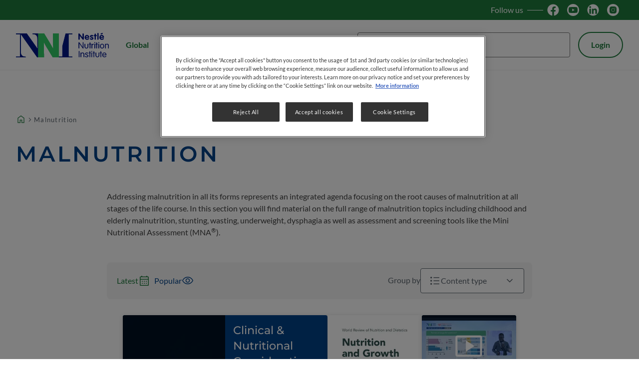

--- FILE ---
content_type: text/html; charset=UTF-8
request_url: https://www.nestlenutrition-institute.org/nutrition-topic/malnutrition
body_size: 15611
content:
<!DOCTYPE html>
<html  lang="en" dir="ltr" prefix="og: https://ogp.me/ns#">
  <head>
    <meta charset="utf-8">
<script>var dataLayer_tags = {"event":"fireTags","siteInformation":{"zone":"Global","country":"Global","business":"Infant Nutrition","brand":"Nestle Nutrition Institute","subBrand":"NNI","businessUnit":"Infant Nutrition","language":"English","technology":"Drupal","properties":"Brand","siteInformation":"NNI Global","siteType":"Site","digiPiID":"DIG0027964","websiteUrl":"www.nestlenutrition-institute.org","statusHttps":"200","propertyStatus":"live","goLiveDate":"07\/06\/2021","siteCategory":"Infant Nutrition","targetAudience":"B2B"},"pageInformation":{"pageCategory":"Malnutrition","pageName":"Malnutrition","pageSection":"Nutrition topics"},"userInformation":{"deviceType":"","userID":"0","gaClientID":""}};</script>
<script>window.dataLayer = window.dataLayer || []; window.dataLayer.push(dataLayer_tags);</script>
<meta name="description" content="Addressing malnutrition in all its forms represents an integrated agenda focusing on the root causes of malnutrition at all stages of the life course. In this section...">
<link rel="canonical" href="https://www.nestlenutrition-institute.org/nutrition-topic/malnutrition">
<meta property="og:type" content="website">
<meta property="og:url" content="https://www.nestlenutrition-institute.org/nutrition-topic/malnutrition">
<meta property="og:title" content="Malnutrition">
<script>var outdatedBrowserMessageSettings = {"lowerThan":"gridColumn","destination":"https:\/\/www.nestlenutrition-institute.org\/outdated-browser-warning"};</script>
<meta name="MobileOptimized" content="width">
<meta name="HandheldFriendly" content="true">
<meta name="viewport" content="width=device-width, initial-scale=1.0">
<script type="application/ld+json">{
    "@context": "https://schema.org",
    "@graph": [
        {
            "@type": "WebPage",
            "breadcrumb": {
                "@type": "BreadcrumbList",
                "itemListElement": [
                    {
                        "@type": "ListItem",
                        "position": 1,
                        "name": "Home",
                        "item": "https://www.nestlenutrition-institute.org/"
                    },
                    {
                        "@type": "ListItem",
                        "position": 2,
                        "name": "Malnutrition",
                        "item": "https://www.nestlenutrition-institute.org/nutrition-topic/malnutrition"
                    }
                ]
            }
        },
        {
            "@type": "WebSite",
            "name": "Nestlé Nutrition Institute",
            "url": "https://www.nestlenutrition-institute.org/",
            "potentialAction": {
                "@type": "SearchAction",
                "target": {
                    "@type": "EntryPoint",
                    "urlTemplate": "https://www.nestlenutrition-institute.org/search-results?{search_string}"
                },
                "query-input": "required name=search_string"
            }
        }
    ]
}</script>
<link rel="icon" href="/themes/custom/nni_medical_platform/favicon.ico" type="image/vnd.microsoft.icon">

    <title>Malnutrition</title>
    <link rel="stylesheet" media="all" href="/sites/default/files/css/css_OOf3-lFVfWYzpoTyp2xeHGBVVzit2H0SstehQ65m_LE.css?delta=0&amp;language=en&amp;theme=nni_medical_platform&amp;include=[base64]">
<link rel="stylesheet" media="all" href="/sites/default/files/css/css_eLLEbvDXj7QNi5Sto1DUcjiwixL90-yd_c6eeM6stso.css?delta=1&amp;language=en&amp;theme=nni_medical_platform&amp;include=[base64]">
<link rel="stylesheet" media="all" href="/sites/default/files/asset_injector/css/event_banner_pa-4cf8a32dcae4f11dbd82b2ac82628da5.css?t99c6d">
<link rel="stylesheet" media="all" href="/sites/default/files/css/css_D9JnS5uXlu_cZB4lLXYf4FUPkQI1nCW_OMjrpSNHisc.css?delta=3&amp;language=en&amp;theme=nni_medical_platform&amp;include=[base64]">

    <script type="application/json" data-drupal-selector="drupal-settings-json">{"path":{"baseUrl":"\/","pathPrefix":"","currentPath":"taxonomy\/term\/131","currentPathIsAdmin":false,"isFront":false,"currentLanguage":"en","currentPathUrl":"https:\/\/www.nestlenutrition-institute.org\/nutrition-topic\/malnutrition","loginPath":"\/user\/login","registrationPath":"\/user\/register","loginReturnPageExcludePaths":["\/user\/login","\/user\/password","\/user\/register"]},"pluralDelimiter":"\u0003","suppressDeprecationErrors":true,"ajaxPageState":{"libraries":"[base64]","theme":"nni_medical_platform","theme_token":null},"ajaxTrustedUrl":{"\/nutrition-topic\/malnutrition":true,"\/search-results":true},"gtag":{"tagId":"","consentMode":false,"otherIds":[],"events":[],"additionalConfigInfo":[]},"gtm":{"tagId":null,"settings":{"hostname":"www.googletagmanager.com","data_layer":"dataLayer","include_classes":false,"allowlist_classes":"","blocklist_classes":"","include_environment":false,"environment_id":"","environment_token":""},"tagIds":["GTM-KL88T9"],"hostnames":{"GTM-KL88T9":"www.googletagmanager.com"}},"back_to_top":{"back_to_top_button_trigger":null,"back_to_top_speed":1200,"back_to_top_prevent_on_mobile":false,"back_to_top_prevent_in_admin":true,"back_to_top_button_type":"image","back_to_top_button_text":"Back to top"},"ln_datalayer":{"data":{"module_name":"Lightnest Data Layer","module_version":"4.1.0"}},"nni":{"pageCategory":"Malnutrition"},"nni_datalayer":{"data":{"module_id":"nni_datalayer","module_name":"NNI Data Layer","module_version":"1.0.0"}},"np_datalayer":{"data":{"module_id":"np_datalayer","module_name":"NP Datalayer","module_version":null},"eventsByCss":[]},"np_notification_bar":{"cookie_prefix":"NNI_","entities":{"popup":[{"id":"4","plugin_id":"popup","name":"HCP confirmation","use_ajax":"0","rendered_content":"\u003Cdiv class=\u0022notification-bar\u0022\u003E\n    \u003Cdiv class=\u0022notification-bar__text\u0022\u003E\u003Cp\u003E\u003Cstrong\u003EThis website is intended for Healthcare Professionals only.\u003C\/strong\u003E\u003C\/p\u003E\n\u003C\/div\u003E\n\u003C\/div\u003E\n","title":"Nestl\u00e9 Nutrition Institute","delay":"0","additional_classes":"","is_exit_intent":0,"buttons":{"action":{"display_button":1,"text":"I am a healthcare professional","url":"","id":""},"close":{"display_button":1,"action":"reload","url":"","text":"I do not wish to proceed","id":""}},"device_type":[],"onclose_cookies_impact":0,"display_periods":[],"cookie":{"active":"1","lifetime":"30","domain":".www.nestlenutrition-institute.org","secure":true,"path":"\/"}}]}},"medical_platform_datalayer":{"data":{"module_id":"medical_platform_datalayer","module_name":"Medical platform Data Layer","module_version":"1.0.0","content_type":"nutrition_topics","content_id":"131"}},"google_tag_events":{"enabled":true,"weights":[]},"views":{"ajax_path":"\/views\/ajax","ajaxViews":{"views_dom_id:10a696b758ee83bd8e5573f771bada7115c05af2f128c3dab47f34921d9a88b8":{"view_name":"nutrition_topic_content","view_display_id":"listing","view_args":"38","view_path":"\/taxonomy\/term\/131","view_base_path":null,"view_dom_id":"10a696b758ee83bd8e5573f771bada7115c05af2f128c3dab47f34921d9a88b8","pager_element":0},"views_dom_id:912810be3eeaaaba6f8f3ba55b002583a380aea42a216c28083ddf3ab7b92050":{"view_name":"nutrition_topic_content","view_display_id":"nutrition_topic_content_attachment","view_args":"38","view_path":"\/taxonomy\/term\/131","view_base_path":null,"view_dom_id":"912810be3eeaaaba6f8f3ba55b002583a380aea42a216c28083ddf3ab7b92050","pager_element":0}}},"search_api_autocomplete":{"np_search":{"auto_submit":true}},"np_market_regions":{"modal_content":"\u003Cdiv class=\u0022platform_modal-content\u0022\u003E\n  \u003Cbutton class=\u0022platform_modal-close btn-icon btn-rounded btn-transparent\u0022 aria-label=\u0022Close\u0022\u003E\n    \u003Ci class=\u0022material-symbols close\u0022 aria-label=\u0022close\u0022 role=\u0022img\u0022\u003E\u003C\/i\u003E\n  \u003C\/button\u003E\n      \u003Cp class=\u0022h2 platform_modal-content__title\u0022 role=\u0022heading\u0022 aria-level=\u00222\u0022\u003EChoose your preferred region\u003C\/p\u003E\n    \u003Cdiv class=\u0022platform_modal-content__wrapper\u0022\u003E\n    \u003Cdiv class=\u0022np-market-regions\u0022\u003E\u003Cdiv class=\u0022np-market-regions__header\u0022\u003E\u003C\/div\u003E\u003Cdiv class=\u0022np-market-regions__regions\u0022\u003E\u003Cdiv class=\u0022np-market-regions__region np-market-regions__region--africa\u0022\u003E\u003Cp class=\u0022h5 np-market-regions__region__title\u0022\u003EAfrica\u003C\/p\u003E\u003Cul class=\u0022np-market-regions__region__markets\u0022\u003E\u003Cli class=\u0022np-market-regions__region__market np-market-regions__region__market--cwar\u0022\u003E\u003Ca href=\u0022\/np-market-redirect?market_id=cwar\u0022\u003ECentral and West (EN)\u003C\/a\u003E\u003C\/li\u003E\u003Cli class=\u0022np-market-regions__region__market np-market-regions__region__market--cwar-fr\u0022\u003E\u003Ca href=\u0022\/np-market-redirect?market_id=cwar_fr\u0022\u003ECentrale et Ouest (FR)\u003C\/a\u003E\u003C\/li\u003E\u003Cli class=\u0022np-market-regions__region__market np-market-regions__region__market--nnia\u0022\u003E\u003Ca href=\u0022\/np-market-redirect?market_id=nnia\u0022\u003ENNIA\u003C\/a\u003E\u003C\/li\u003E\u003C\/ul\u003E\u003C\/div\u003E\u003Cdiv class=\u0022np-market-regions__region np-market-regions__region--americas\u0022\u003E\u003Cp class=\u0022h5 np-market-regions__region__title\u0022\u003EAmericas\u003C\/p\u003E\u003Cul class=\u0022np-market-regions__region__markets\u0022\u003E\u003Cli class=\u0022np-market-regions__region__market np-market-regions__region__market--brazil\u0022\u003E\u003Ca href=\u0022\/np-market-redirect?market_id=brazil\u0022\u003EBrazil\u003C\/a\u003E\u003C\/li\u003E\u003Cli class=\u0022np-market-regions__region__market np-market-regions__region__market--latam\u0022\u003E\u003Ca href=\u0022\/np-market-redirect?market_id=latam\u0022\u003ELatin America\u003C\/a\u003E\u003C\/li\u003E\u003C\/ul\u003E\u003C\/div\u003E\u003Cdiv class=\u0022np-market-regions__region np-market-regions__region--europe\u0022\u003E\u003Cp class=\u0022h5 np-market-regions__region__title\u0022\u003EEurope\u003C\/p\u003E\u003Cul class=\u0022np-market-regions__region__markets\u0022\u003E\u003Cli class=\u0022np-market-regions__region__market np-market-regions__region__market--czech-republic\u0022\u003E\u003Ca href=\u0022\/np-market-redirect?market_id=czech_republic\u0022\u003ECzech Republic\u003C\/a\u003E\u003C\/li\u003E\u003Cli class=\u0022np-market-regions__region__market np-market-regions__region__market--germany\u0022\u003E\u003Ca href=\u0022\/np-market-redirect?market_id=germany\u0022\u003EGermany\u003C\/a\u003E\u003C\/li\u003E\u003Cli class=\u0022np-market-regions__region__market np-market-regions__region__market--poland\u0022\u003E\u003Ca href=\u0022\/np-market-redirect?market_id=poland\u0022\u003EPoland\u003C\/a\u003E\u003C\/li\u003E\u003Cli class=\u0022np-market-regions__region__market np-market-regions__region__market--spain\u0022\u003E\u003Ca href=\u0022\/np-market-redirect?market_id=spain\u0022\u003ESpain\u003C\/a\u003E\u003C\/li\u003E\u003Cli class=\u0022np-market-regions__region__market np-market-regions__region__market--israel\u0022\u003E\u003Ca href=\u0022\/np-market-redirect?market_id=israel\u0022\u003EIsrael\u003C\/a\u003E\u003C\/li\u003E\u003C\/ul\u003E\u003C\/div\u003E\u003Cdiv class=\u0022np-market-regions__region np-market-regions__region--asia-pacific\u0022\u003E\u003Cp class=\u0022h5 np-market-regions__region__title\u0022\u003EAsia Pacific\u003C\/p\u003E\u003Cul class=\u0022np-market-regions__region__markets\u0022\u003E\u003Cli class=\u0022np-market-regions__region__market np-market-regions__region__market--indonesia\u0022\u003E\u003Ca href=\u0022\/np-market-redirect?market_id=indonesia\u0022\u003EIndonesia\u003C\/a\u003E\u003C\/li\u003E\u003Cli class=\u0022np-market-regions__region__market np-market-regions__region__market--vietnam\u0022\u003E\u003Ca href=\u0022\/np-market-redirect?market_id=vietnam\u0022\u003EVietnam\u003C\/a\u003E\u003C\/li\u003E\u003C\/ul\u003E\u003C\/div\u003E\u003C\/div\u003E\u003C\/div\u003E\n  \u003C\/div\u003E\n\u003C\/div\u003E\n"},"user":{"uid":0,"permissionsHash":"d0f3cf1b2969e7260bc42912c68237f8214828498a7cddde9e69cb965556adc4"}}</script>
<script src="/sites/default/files/js/js_1UN4xq0XH3UXKBTLe9bsFoJ0QXrR94zyccrpfLN4EF4.js?scope=header&amp;delta=0&amp;language=en&amp;theme=nni_medical_platform&amp;include=[base64]"></script>
<script src="/modules/contrib/google_tag/js/gtag.js?t99c6d"></script>
<script src="/modules/contrib/google_tag/js/gtm.js?t99c6d"></script>


          <script src="/modules/contrib/seckit/js/seckit.document_write.js"></script>
        <link type="text/css" rel="stylesheet" id="seckit-clickjacking-no-body" media="all" href="/modules/contrib/seckit/css/seckit.no_body.css">
        <!-- stop SecKit protection -->
        <noscript>
        <link type="text/css" rel="stylesheet" id="seckit-clickjacking-noscript-tag" media="all" href="/modules/contrib/seckit/css/seckit.noscript_tag.css">
        </noscript></head>
  <body class="domain-main path-taxonomy" id="top">        <noscript>
        <div id="seckit-noscript-tag">
          Sorry, you need to enable JavaScript to visit this website.
        </div>
        </noscript>
    <a href="#main-content" class="visually-hidden focusable skip-link">
      Skip to main content
    </a>
    <noscript><iframe src="https://www.googletagmanager.com/ns.html?id=GTM-KL88T9"
                  height="0" width="0" style="display:none;visibility:hidden"></iframe></noscript>

      <div class="dialog-off-canvas-main-canvas" data-off-canvas-main-canvas>
      <main class="grid page-content">
              <div class="user-area">
        <header class="header" id="header">
                                      <div id="block-medical-platform-header-block" data-block-plugin-id="medical_platform_header_block" class="block block-medical-platform-header-and-footer-blocks block-medical-platform-header-block">
  
    
      
  <div class="medical_platform_header_block__top move-header__hidden">
    <div class="medical_platform_header_block__top-container">
                    <div class="medical_platform_header_block__social social">
                      <span class="social__title hide-small">Follow us</span>
                                <div class="social__link">
                              <a href="https://www.facebook.com/NestleNutritionInstitute/" target="_blank" title="Follow us on Facebook">
                                        <img
                        src="/sites/default/files/np-stay-with-us-icons/fb-svg.svg"
                        alt="Follow us on Facebook"
                        data-action=""
                        width="24" height="24">
                                  </a>
                          </div>
                      <div class="social__link">
                              <a href="https://www.youtube.com/user/NNInstitute" target="_blank" title="Follow us on YouTube">
                                        <img
                        src="/sites/default/files/np-stay-with-us-icons/Youtube-Dark-Circle-svg%20%282%29.svg"
                        alt="Follow us on YouTube"
                        data-action=""
                        width="24" height="24">
                                  </a>
                          </div>
                      <div class="social__link">
                              <a href="https://www.linkedin.com/company/nestle-nutrition-institute/" target="_blank" title="Follow us on LinkedIn">
                                        <img
                        src="/sites/default/files/np-stay-with-us-icons/in-svg.svg"
                        alt="Follow us on LinkedIn"
                        data-action=""
                        width="24" height="24">
                                  </a>
                          </div>
                      <div class="social__link">
                              <a href="https://www.instagram.com/nestlenutritioninstitute/" target="_blank" title="Follow us on Instagram">
                                        <img
                        src="/sites/default/files/np-stay-with-us-icons/Instagram-svg.svg"
                        alt="Follow us on Instagram"
                        data-action=""
                        width="24" height="24">
                                  </a>
                          </div>
                  </div>
                            </div>
  </div>
<div class="medical_platform_header_block__middle">
  <div class="medical_platform_header_block__logo">
          <a href="/" title="Home" rel="home" class="site-logo">
        <img src="/themes/custom/nni_medical_platform/logo.svg" alt="Home" width="186"
             height="49"/>
      </a>
      </div>
      <div class="medical_platform_header_block__regionswitcher-wrapper move-header__hidden">
      <button class="btn-ghost btn-extra-small btn-abstract np-market-regions-switcher" data-np-market-regions-switcher role="button">Global</button>

    </div>
        <div class="medical_platform_header_block__search move-header__hidden">
      <form class="views-exposed-form views-exposed-form-np-search-search-results-block medical_platform-header-search-form form js-form" data-drupal-selector="medical-platform-header-views-exposed-form-np-search-search-results-block" action="/search-results" method="post" id="medical_platform_header-views-exposed-form-np-search-search-results-block" accept-charset="UTF-8">
  

    <div class="form-item form-item--search-api-autocomplete form-item--text js-form-item js-form-type-search-api-autocomplete form-item--no-label">
        <input placeholder="Search" data-drupal-selector="edit-text" data-search-api-autocomplete-search="np_search" class="form-autocomplete form-text" data-autocomplete-path="/search_api_autocomplete/np_search?display=search_results_block&amp;&amp;filter=text" type="text" id="edit-text" name="text" value="" size="30" maxlength="128" aria-label="Search" />

        </div>
<input data-drupal-selector="form-ylg62xwijbctagxlcksxw9jw8ij0fajrvtqrntdfnc8" type="hidden" name="form_build_id" value="form-YLg62xwIJBCtAgXlckSXW9jw8ij0fajrVtqRntDfNC8" />
<input data-drupal-selector="edit-medical-platform-search-form" type="hidden" name="form_id" value="medical_platform_search_form" />
<div data-drupal-selector="edit-actions-3" class="form-actions js-form-wrapper form-wrapper" id="edit-actions--3"><button data-drupal-selector="edit-submit-np-search" data-twig-suggestion="mp_search_form_submit" type="submit" id="edit-submit-np-search" value="Search" class="button js-form-submit form-submit mp-search-form__submit btn-transparent btn-icon btn-medium" aria-label="Submit search">
  <i class="material-symbols search" role="img" aria-label="search"></i>
</button>
</div>


</form>

    </div>
              <div class="medical_platform_header_block__user-login move-header__hidden">
        <a class="btn-secondary btn-abstract btn-small user-top-block__login" href="/user/login"
           rel="nofollow">Login</a>
      </div>
                    <button class="btn-ghost btn-icon btn-extra-small btn-open-mobile-menu hide-large" type="button"
            aria-label="Open mobile menu"><i class="material-symbols menu" aria-label="menu" role="img"></i>
    </button>
  </div>
  <div class="medical_platform_header_block__bottom">
          <nav class="medical_platform_header_block__menu is-mobile-search">
                  <div class="medical_platform_header_block__home_icon menu__item hide-small hide-medium">
            <a href="/" title="Home" rel="home"
               class="home-icon link link-icon"><i
                class="material-symbols home" role="img" aria-label="home"></i></a>
          </div>
                


    
          <ul class="menu menu__main menu--level-1">
                            <li class="menu__item menu__item--expanded">
                          <button class="btn-transparent link btn-open-submenu" tabindex="0" aria-expanded="false"
                      aria-label="Resources">Resources<i class="material-symbols expand_more arrow" role="img" aria-label="expand more"></i>
              </button>
                                          
    
      
                        
        <div class="menu menu__main menu--level-2 wrapper-for-several-ul-tags">
          <ul class="submenu">
                                        <li class="menu__item">
                                  <a href="/videos" class="link" data-drupal-link-system-path="node/2401">Videos</a>
                                              </li>
                                        <li class="menu__item">
                                  <a href="/nutrition-tools" class="link" data-drupal-link-system-path="node/2402">Nutrition Tools</a>
                                              </li>
                                        <li class="menu__item">
                                  <a href="/infographics" class="link" data-drupal-link-system-path="node/2403">Infographics</a>
                                              </li>
                                        <li class="menu__item">
                                  <a href="/expert-opinion" class="link" data-drupal-link-system-path="node/2404">Expert opinion</a>
                                              </li>
                                        <li class="menu__item">
                                  <a href="/publication-series" class="link" data-drupal-link-system-path="node/2405">Publication Series</a>
                                              </li>
                      </ul>
          <span class="submenu-separator"></span>
          <ul class="submenu">
                                        <li class="menu__item">
                                  <a href="/slides" class="link" data-drupal-link-system-path="node/2406">Presentation Slides</a>
                                              </li>
                                        <li class="menu__item">
                                  <a href="/podcasts" class="link" data-drupal-link-system-path="node/16455">Podcasts</a>
                                              </li>
                      </ul>

        </div>

      
    
  
                      </li>
                            <li class="menu__item menu__item--expanded">
                          <button class="btn-transparent link btn-open-submenu" tabindex="0" aria-expanded="false"
                      aria-label="Topics">Topics<i class="material-symbols expand_more arrow" role="img" aria-label="expand more"></i>
              </button>
                                          
    
      
                                                    
        <div class="menu menu__main menu--level-2 wrapper-for-several-ul-tags">
          <ul class="submenu">
                                        <li class="menu__item">
                                  <a href="/nutrition-topics" class="link" data-drupal-link-system-path="node/2400">All nutrition topics</a>
                                              </li>
                                        <li class="menu__item">
                                  <a href="/nutrition-topic/allergies" class="link" data-drupal-link-system-path="taxonomy/term/136">Allergies</a>
                                              </li>
                                        <li class="menu__item">
                                  <a href="/world-breastfeeding-week" class="link" data-drupal-link-system-path="node/3389">Breastfeeding</a>
                                              </li>
                                        <li class="menu__item">
                                  <a href="/nutrition-topic/growth-development" class="link" data-drupal-link-system-path="taxonomy/term/142">Growth &amp; Development</a>
                                              </li>
                                        <li class="menu__item">
                                  <a href="/nutrition-topic/gut-microbiota" class="link" data-drupal-link-system-path="taxonomy/term/139">Gut Microbiota</a>
                                              </li>
                                        <li class="menu__item">
                                  <a href="/nutrition-campus/hmo-academy" class="link">Human Milk Oligosaccharides</a>
                                              </li>
                      </ul>
          <span class="submenu-separator"></span>
          <ul class="submenu">
                                        <li class="menu__item">
                                  <a href="/nutrition-topic/low-birth-weight" class="link" data-drupal-link-system-path="taxonomy/term/141">Low Birth Weight</a>
                                              </li>
                                        <li class="menu__item">
                                  <a href="/nutrition-topic/malnutrition" class="link is-active" data-drupal-link-system-path="taxonomy/term/131" aria-current="page">Malnutrition</a>
                                              </li>
                                        <li class="menu__item">
                                  <a href="/nutrition-topic/maternal-nutrition" class="link" data-drupal-link-system-path="taxonomy/term/7767">Maternal Nutrition</a>
                                              </li>
                                        <li class="menu__item">
                                  <a href="/nutrition-topic/nutrition-disease-management" class="link" data-drupal-link-system-path="taxonomy/term/134">Nutrition &amp; Disease Management</a>
                                              </li>
                                        <li class="menu__item">
                                  <a href="/nutrition-topic/nutrition-health-and-wellness" class="link" data-drupal-link-system-path="taxonomy/term/138">Nutrition, Health and Wellness</a>
                                              </li>
                                        <li class="menu__item">
                                  <a href="/nutrition-topic/obesity" class="link" data-drupal-link-system-path="taxonomy/term/133">Obesity</a>
                                              </li>
                      </ul>

        </div>

      
    
  
                      </li>
                            <li class="menu__item">
                          <a href="/authors" class="link" data-drupal-link-system-path="node/16463">Authors</a>
                                  </li>
                            <li class="menu__item">
                          <a href="/academies" class="link" data-drupal-link-system-path="node/3122">Academies</a>
                                  </li>
                            <li class="menu__item">
                          <a href="/events" class="link" data-drupal-link-system-path="node/2409">Events</a>
                                  </li>
                            <li class="menu__item">
                          <a href="/how-download-app" class="link" data-drupal-link-system-path="node/16414">NNI 365 App</a>
                                  </li>
                            <li class="menu__item">
                          <a href="/e-learning" class="link" data-drupal-link-system-path="node/2552">E-Learning</a>
                                  </li>
              </ul>

    
  


                <button class="btn-close-mobile-menu btn-transparent btn-icon btn-rounded hide-large" type="button"
                aria-label="Close mobile menu"><i class="material-symbols close"
                                                            aria-label="close" role="img"></i>
        </button>
      </nav>
      </div>

  </div>


                              </header>
      </div>
    
              <div class="content-area full-page-width">
        <div class="pos-content-area">
            <div class="region--content_top">
    <div data-drupal-messages-fallback class="hidden"></div>
<div id="block-breadcrumbs" data-block-plugin-id="system_breadcrumb_block" class="block block-system block-system-breadcrumb-block">
  
    
      

    <nav aria-label="Your location on the site" class="block-breadcrumbs">
    <ol>
                                                                                      <li>
                          <span><a href="/" class="breadcrumb-segment first-segment"><i class="material-symbols home" aria-label="home" role="img"></i></a></span>
                      </li>
                                                                                                                    <li>
                          <span  class="breadcrumb-segment last-segment">Malnutrition</span>
                      </li>
                  </ol>
  </nav>

  </div>

  </div>

            <div id="main-content" class="region--content">
    <div id="block-mainpagecontent" data-block-plugin-id="system_main_block" class="block block-system block-system-main-block">
  
    
      
<div class="full-page-width">
  <div class="pos-content-area background-wrapper__content">
    
                  <h1 class="h1-big">  Malnutrition
</h1>
              
    <div class="paragraph wide-content--np-text">
      <p>Addressing malnutrition in all its forms represents an integrated agenda focusing on the root causes of malnutrition at all stages of the life course. In this section you will find material on the full range of malnutrition topics including childhood and elderly malnutrition, stunting, wasting, underweight, dysphagia as well as assessment and screening tools like the Mini Nutritional Assessment (MNA<sup>®</sup>).</p>
  </div>
      <div class="no-background paragraph paragraph--type--np-block-reference paragraph--view-mode--default">
            
  
  




            <div class="np_block_reference__field-np-block-ref np_block_reference__field"><div class="views-element-container block-views--nutrition_topic_content block block-nni-nutrition-topics-block block-views-blocknutrition-topic-content-listing" id="block-views-block-nutrition-topic-content-listing" data-block-plugin-id="views_block:nutrition_topic_content-listing">
  
    
      <div><div class="horizontal-cards--m view--display-listing view view-nutrition-topic-content view-id-nutrition_topic_content view-display-id-listing js-view-dom-id-10a696b758ee83bd8e5573f771bada7115c05af2f128c3dab47f34921d9a88b8">
  
  
  

  
  <form class="views-exposed-form views-exposed-form-nutrition-topic-content-listing bef-exposed-form form js-form" data-bef-auto-submit-full-form="" data-bef-auto-submit="" data-bef-auto-submit-delay="800" data-drupal-selector="views-exposed-form-nutrition-topic-content-listing" action="/nutrition-topic/malnutrition" method="get" id="views-exposed-form-nutrition-topic-content-listing" accept-charset="UTF-8">
  

    <div data-drupal-selector="edit-actions" class="form-actions js-form-wrapper form-wrapper" id="edit-actions"><input data-bef-auto-submit-click="" class="js-hide button js-form-submit form-submit btn-primary" data-drupal-selector="edit-submit-nutrition-topic-content" type="submit" id="edit-submit-nutrition-topic-content" value="Apply" />
</div>

  <div class="general-search-filter">
        <div class="general-search-filter__filters">
              <div class="filter-row filter-row__sort-by">
          <div id="edit-sort-by" class="form-radios"><div class="form-radios">
                  <div class="form-item form-item--radio form-item--sort-by js-form-item js-form-type-radio">
        <input data-drupal-selector="edit-sort-by-created" type="radio" id="edit-sort-by-created" name="sort_by" value="created" checked="checked" class="form-radio" />

        <label for="edit-sort-by-created" class="option">Latest</label>
      </div>

                    <div class="form-item form-item--radio form-item--sort-by js-form-item js-form-type-radio">
        <input data-drupal-selector="edit-sort-by-count" type="radio" id="edit-sort-by-count" name="sort_by" value="count" class="form-radio" />

        <label for="edit-sort-by-count" class="option">Popular</label>
      </div>

      </div>
</div>

        </div>
            <div class="filter-row__hidden visually-hidden">
        
        
      </div>
      <div class="filter-row filter-row__container">
                              <div class="filter-row filter-row__exposed filter-row__content-type">
              <fieldset style="display: none" data-drupal-selector="edit-content-type" id="edit-content-type--wrapper" class="fieldgroup form-composite js-form-item form-item js-form-wrapper form-wrapper" role="radiogroup">
      <legend>
    <span class="fieldset-legend">Conent type</span>
  </legend>
  <div class="fieldset-wrapper">
                <div id="edit-content-type" class="form-radios"><div class="form-radios">
                  <div class="form-item form-item--radio form-item--content-type js-form-item js-form-type-radio">
        <input style="display: none" data-drupal-selector="edit-content-type-all" type="radio" id="edit-content-type-all" name="content_type" value="All" checked="checked" class="form-radio" />

        <label for="edit-content-type-all" class="option">Filter by content type</label>
      </div>

                    <div class="form-item form-item--radio form-item--content-type js-form-item js-form-type-radio">
        <input style="display: none" data-drupal-selector="edit-content-type-events" type="radio" id="edit-content-type-events" name="content_type" value="events" class="form-radio" />

        <label for="edit-content-type-events" class="option">Events</label>
      </div>

                    <div class="form-item form-item--radio form-item--content-type js-form-item js-form-type-radio">
        <input style="display: none" data-drupal-selector="edit-content-type-article" type="radio" id="edit-content-type-article" name="content_type" value="article" class="form-radio" />

        <label for="edit-content-type-article" class="option">Article</label>
      </div>

                    <div class="form-item form-item--radio form-item--content-type js-form-item js-form-type-radio">
        <input style="display: none" data-drupal-selector="edit-content-type-infographics" type="radio" id="edit-content-type-infographics" name="content_type" value="infographics" class="form-radio" />

        <label for="edit-content-type-infographics" class="option">Infographics</label>
      </div>

                    <div class="form-item form-item--radio form-item--content-type js-form-item js-form-type-radio">
        <input style="display: none" data-drupal-selector="edit-content-type-news" type="radio" id="edit-content-type-news" name="content_type" value="news" class="form-radio" />

        <label for="edit-content-type-news" class="option">News</label>
      </div>

                    <div class="form-item form-item--radio form-item--content-type js-form-item js-form-type-radio">
        <input style="display: none" data-drupal-selector="edit-content-type-publications" type="radio" id="edit-content-type-publications" name="content_type" value="publications" class="form-radio" />

        <label for="edit-content-type-publications" class="option">Publications</label>
      </div>

                    <div class="form-item form-item--radio form-item--content-type js-form-item js-form-type-radio">
        <input style="display: none" data-drupal-selector="edit-content-type-slide-decks" type="radio" id="edit-content-type-slide-decks" name="content_type" value="slide_decks" class="form-radio" />

        <label for="edit-content-type-slide-decks" class="option">Slide decks</label>
      </div>

                    <div class="form-item form-item--radio form-item--content-type js-form-item js-form-type-radio">
        <input style="display: none" data-drupal-selector="edit-content-type-video" type="radio" id="edit-content-type-video" name="content_type" value="video" class="form-radio" />

        <label for="edit-content-type-video" class="option">Video</label>
      </div>

      </div>
</div>

          </div>
</fieldset>

                              <div class="filter-row__exposed__filter">
                  <div id="content-type-filter"  class="filter-row__dropdown filter-row__dropdown__content-type">
  <span class="filter-row__dropdown__label hide-small">Group by</span>
<div class="filter-row__dropdown__inner">
  <button class="filter-row__dropdown__select-label" aria-expanded="false" aria-label="Filter">
    <i class="material-symbols hide-small format_list_bulleted" aria-label="list bulleted" role="img"></i>
    <span>Content type</span>
    <i class="material-symbols expand_more icon-arrow" role="img"
       aria-label="expand more"></i>
  </button>
  <ul class="links">
                  <li data-id="All">
          <button aria-label="Reset All" class="filter-links__button">
            <i class="material-symbols newsmode icon-type-content hide-small"
               aria-label="news mode" role="img"></i>
            <span>Reset All</span>
            <i class="material-symbols icon-close cancel" aria-label="cancel" role="img"></i>
          </button>
        </li>
              <li data-id="events">
          <button aria-label="Events" class="filter-links__button">
            <i class="material-symbols newsmode icon-type-content hide-small"
               aria-label="news mode" role="img"></i>
            <span>Events</span>
            <i class="material-symbols icon-close cancel" aria-label="cancel" role="img"></i>
          </button>
        </li>
              <li data-id="article">
          <button aria-label="Article" class="filter-links__button">
            <i class="material-symbols newsmode icon-type-content hide-small"
               aria-label="news mode" role="img"></i>
            <span>Article</span>
            <i class="material-symbols icon-close cancel" aria-label="cancel" role="img"></i>
          </button>
        </li>
              <li data-id="infographics">
          <button aria-label="Infographics" class="filter-links__button">
            <i class="material-symbols newsmode icon-type-content hide-small"
               aria-label="news mode" role="img"></i>
            <span>Infographics</span>
            <i class="material-symbols icon-close cancel" aria-label="cancel" role="img"></i>
          </button>
        </li>
              <li data-id="news">
          <button aria-label="News" class="filter-links__button">
            <i class="material-symbols newsmode icon-type-content hide-small"
               aria-label="news mode" role="img"></i>
            <span>News</span>
            <i class="material-symbols icon-close cancel" aria-label="cancel" role="img"></i>
          </button>
        </li>
              <li data-id="publications">
          <button aria-label="Publications" class="filter-links__button">
            <i class="material-symbols newsmode icon-type-content hide-small"
               aria-label="news mode" role="img"></i>
            <span>Publications</span>
            <i class="material-symbols icon-close cancel" aria-label="cancel" role="img"></i>
          </button>
        </li>
              <li data-id="slide_decks">
          <button aria-label="Slide decks" class="filter-links__button">
            <i class="material-symbols newsmode icon-type-content hide-small"
               aria-label="news mode" role="img"></i>
            <span>Slide decks</span>
            <i class="material-symbols icon-close cancel" aria-label="cancel" role="img"></i>
          </button>
        </li>
              <li data-id="video">
          <button aria-label="Video" class="filter-links__button">
            <i class="material-symbols newsmode icon-type-content hide-small"
               aria-label="news mode" role="img"></i>
            <span>Video</span>
            <i class="material-symbols icon-close cancel" aria-label="cancel" role="img"></i>
          </button>
        </li>
            </ul>
</div>

</div>

                </div>
                          </div>
                        </div>
    </div>
  </div>

</form>

  <div class="views-element-container"><div class="cards-container view--display-nutrition_topic_content_attachment view view-nutrition-topic-content view-id-nutrition_topic_content view-display-id-nutrition_topic_content_attachment js-view-dom-id-912810be3eeaaaba6f8f3ba55b002583a380aea42a216c28083ddf3ab7b92050">
  
  
  

  
  
  

  

<div data-history-node-id="16722" data-node-type="video" data-node-title="Clinical &amp; Nutritional Considerations for Enteral Feeding in Pediatric Patients with Gastrointestinal Impairment" data-node-id="16722" class="video video--card-xl-eager card card--xl">
  <div class="card__image">
              
          <picture>
                  <source srcset="/sites/default/files/styles/card_xl_desktop/public/2025-05/Enteral%20Feeding.png.webp?itok=nHV2FCEW 1x, /sites/default/files/styles/card_xl_desktop_2x/public/2025-05/Enteral%20Feeding.png.webp?itok=ucecVOiL 2x" media="(min-width: 600px)" type="image/webp" width="332" height="409">
              <source srcset="/sites/default/files/styles/card_m_mobile/public/2025-05/Enteral%20Feeding.png.webp?itok=RXJew-4X 1x, /sites/default/files/styles/card_m_l_xl_mobile_2x/public/2025-05/Enteral%20Feeding.png.webp?itok=y-vXKVv1 2x" type="image/webp" width="559" height="382">
                  <img loading="eager" width="559" height="382" decoding="async" src="/sites/default/files/styles/card_m_mobile/public/2025-05/Enteral%20Feeding.png.webp?itok=RXJew-4X" alt="Enteral Feeding" title="Enteral Feeding">

  </picture>



    </div>

  <div class="card__content">
    
              <a href="https://www.nestlenutrition-institute.org/videos/clinical-nutritional-considerations-enteral-feeding-pediatric-patients-gastrointestinal-impairment" class="card__link sr-only" aria-label="Clinical &amp; Nutritional Considerations for Enteral Feeding in Pediatric Patients with Gastrointestinal Impairment">Clinical &amp; Nutritional Considerations for Enteral Feeding in Pediatric Patients with Gastrointestinal Impairment</a>            <div class="card__main-info">
            <p class="h4 card__title" role="heading" aria-level="3">
              Clinical &amp; Nutritional Considerations for Enteral Feeding in Pediatric Patients with Gastrointestinal Impairment

          </p>
                
          </div>
                                <div class="card__description hide-small">    <p>This symposium discussed practical approaches to pediatric enteral nutrition, with focus on addressing malnutrition in…</p>


</div>
                <span class="card__authors">
      <span class="authors">Co-Authored by 4 Experts</span>
    </span>
              
    <div class="card__actions">
                    
        
    </div>
  </div>
</div>


<div data-history-node-id="16685" data-node-type="publications" data-node-title="Nutrition and Growth Yearbook 2025" data-node-id="16685" class="publications publications--card-m-eager card card--m">
  <div class="card__image">
              
          <picture>
                  <source srcset="/sites/default/files/styles/card_m_desktop/public/images/teaser-images/N%26G%20Yearbook%202025.jpg.webp?itok=0DX43B6r 1x, /sites/default/files/styles/card_m_desktop_2x/public/images/teaser-images/N%26G%20Yearbook%202025.jpg.webp?itok=JteiFkt- 2x" media="(min-width: 600px)" type="image/webp" width="316" height="208">
              <source srcset="/sites/default/files/styles/card_m_mobile/public/images/teaser-images/N%26G%20Yearbook%202025.jpg.webp?itok=k8GUvrVN 1x, /sites/default/files/styles/card_m_l_xl_mobile_2x/public/images/teaser-images/N%26G%20Yearbook%202025.jpg.webp?itok=tHa7lSF_ 2x" type="image/webp" width="559" height="382">
                  <img loading="eager" width="559" height="382" decoding="async" src="/sites/default/files/styles/card_m_mobile/public/images/teaser-images/N%26G%20Yearbook%202025.jpg.webp?itok=k8GUvrVN" alt="Nutrition and Growth Yearbook 2025" title="Nutrition and Growth Yearbook 2025">

  </picture>



    </div>

  <div class="card__content">
    
              <a href="https://www.nestlenutrition-institute.org/publications/nutrition-and-growth-yearbook-2025" class="card__link sr-only" aria-label="Nutrition and Growth Yearbook 2025">Nutrition and Growth Yearbook 2025</a>            <div class="card__main-info">
            <p class="h5 card__title" role="heading" aria-level="3">
              Nutrition and Growth Yearbook 2025

          </p>
                
          </div>
                                                  
    <div class="card__actions">
                    
        
    </div>
  </div>
</div>


<div data-history-node-id="16571" data-node-type="video" data-node-title="Food, planet and health: A complex equation to solve" data-node-id="16571" class="video video--card-m-eager card card--m">
  <div class="card__image">
              
          <picture>
                  <source srcset="/sites/default/files/styles/card_m_desktop/public/2024-11/ZakariLecture.jpg.webp?itok=sRmpGNC6 1x, /sites/default/files/styles/card_m_desktop_2x/public/2024-11/ZakariLecture.jpg.webp?itok=3IXSOTDb 2x" media="(min-width: 600px)" type="image/webp" width="316" height="208">
              <source srcset="/sites/default/files/styles/card_m_mobile/public/2024-11/ZakariLecture.jpg.webp?itok=J2kgQ-u3 1x, /sites/default/files/styles/card_m_l_xl_mobile_2x/public/2024-11/ZakariLecture.jpg.webp?itok=jSJT-JE_ 2x" type="image/webp" width="559" height="382">
                  <img loading="eager" width="559" height="382" decoding="async" src="/sites/default/files/styles/card_m_mobile/public/2024-11/ZakariLecture.jpg.webp?itok=J2kgQ-u3" alt="Food, planet and health: A complex equation to solve" title="Food, planet and health: A complex equation to solve">

  </picture>



    </div>

  <div class="card__content">
    
              <a href="https://www.nestlenutrition-institute.org/videos/food-planet-and-health-complex-equation-solve" class="card__link sr-only" aria-label="Food, planet and health: A complex equation to solve">Food, planet and health: A complex equation to solve</a>            <div class="card__main-info">
            <p class="h5 card__title" role="heading" aria-level="3">
              Food, planet and health: A complex equation to solve

          </p>
                
          </div>
                                          <span class="card__authors">
      <span class="authors">Zakari Ali</span>
    </span>
              
    <div class="card__actions">
                    
        
    </div>
  </div>
</div>

    

  
  

  </div>
</div>


  <div data-drupal-views-infinite-scroll-content-wrapper class="views-infinite-scroll-content-wrapper clearfix">

<div data-history-node-id="16569" data-node-type="video" data-node-title="Digital Agriculture: New frontiers for the food system" data-node-id="16569" class="video video--card-m card card--m">
  <div class="card__image">
              
          <picture>
                  <source srcset="/sites/default/files/styles/card_m_desktop/public/2024-11/EstherLecture.jpg.webp?itok=mpOApohw 1x, /sites/default/files/styles/card_m_desktop_2x/public/2024-11/EstherLecture.jpg.webp?itok=xTdHlN9J 2x" media="(min-width: 600px)" type="image/webp" width="316" height="208">
              <source srcset="/sites/default/files/styles/card_m_mobile/public/2024-11/EstherLecture.jpg.webp?itok=WQPFq8NM 1x, /sites/default/files/styles/card_m_l_xl_mobile_2x/public/2024-11/EstherLecture.jpg.webp?itok=6fVILMtk 2x" type="image/webp" width="559" height="382">
                  <img loading="lazy" width="559" height="382" decoding="async" src="/sites/default/files/styles/card_m_mobile/public/2024-11/EstherLecture.jpg.webp?itok=WQPFq8NM" alt="Digital Agriculture: New frontiers for the food system" title="Digital Agriculture: New frontiers for the food system">

  </picture>



    </div>

  <div class="card__content">
    
              <a href="https://www.nestlenutrition-institute.org/videos/digital-agriculture-new-frontiers-food-system" class="card__link sr-only" aria-label="Digital Agriculture: New frontiers for the food system">Digital Agriculture: New frontiers for the food system</a>            <div class="card__main-info">
            <p class="h5 card__title" role="heading" aria-level="3">
              Digital Agriculture: New frontiers for the food system

          </p>
                
          </div>
                                          <span class="card__authors">
      <span class="authors">Esther  Van de Voort</span>
    </span>
              
    <div class="card__actions">
                    
        
    </div>
  </div>
</div>


<div data-history-node-id="16568" data-node-type="video" data-node-title="Round Table: Healthy growth within a healthy planet" data-node-id="16568" class="video video--card-m card card--m">
  <div class="card__image">
              
          <picture>
                  <source srcset="/sites/default/files/styles/card_m_desktop/public/2024-11/RoundTableFinal.jpg.webp?itok=YPgF3Ew6 1x, /sites/default/files/styles/card_m_desktop_2x/public/2024-11/RoundTableFinal.jpg.webp?itok=VXGmyFuI 2x" media="(min-width: 600px)" type="image/webp" width="316" height="208">
              <source srcset="/sites/default/files/styles/card_m_mobile/public/2024-11/RoundTableFinal.jpg.webp?itok=Xy_97qvR 1x, /sites/default/files/styles/card_m_l_xl_mobile_2x/public/2024-11/RoundTableFinal.jpg.webp?itok=-pWFm8cv 2x" type="image/webp" width="559" height="382">
                  <img loading="lazy" width="559" height="382" decoding="async" src="/sites/default/files/styles/card_m_mobile/public/2024-11/RoundTableFinal.jpg.webp?itok=Xy_97qvR" alt="Panel discussion: Healthy growth within a healthy planet" title="Panel discussion: Healthy growth within a healthy planet">

  </picture>



    </div>

  <div class="card__content">
    
              <a href="https://www.nestlenutrition-institute.org/videos/round-table-healthy-growth-within-healthy-planet" class="card__link sr-only" aria-label="Round Table: Healthy growth within a healthy planet">Round Table: Healthy growth within a healthy planet</a>            <div class="card__main-info">
            <p class="h5 card__title" role="heading" aria-level="3">
              Round Table: Healthy growth within a healthy planet

          </p>
                
          </div>
                                          <span class="card__authors">
      <span class="authors">Co-Authored by 4 Experts</span>
    </span>
              
    <div class="card__actions">
                    
        
    </div>
  </div>
</div>


<div data-history-node-id="16539" data-node-type="publications" data-node-title="The Nest 54: Inadequate feeding practices in childhood and long term impact" data-node-id="16539" class="publications publications--card-m card card--m">
  <div class="card__image">
              
          <picture>
                  <source srcset="/sites/default/files/styles/card_m_desktop/public/images/teaser-images/The%20Nest%20Thumbnails%20-%20The%20Nest%2054%20v2.jpg.webp?itok=htl_uEQr 1x, /sites/default/files/styles/card_m_desktop_2x/public/images/teaser-images/The%20Nest%20Thumbnails%20-%20The%20Nest%2054%20v2.jpg.webp?itok=XKLR7t_M 2x" media="(min-width: 600px)" type="image/webp" width="316" height="208">
              <source srcset="/sites/default/files/styles/card_m_mobile/public/images/teaser-images/The%20Nest%20Thumbnails%20-%20The%20Nest%2054%20v2.jpg.webp?itok=O2F2fBZt 1x, /sites/default/files/styles/card_m_l_xl_mobile_2x/public/images/teaser-images/The%20Nest%20Thumbnails%20-%20The%20Nest%2054%20v2.jpg.webp?itok=J8I-4Gv9 2x" type="image/webp" width="559" height="382">
                  <img loading="lazy" width="559" height="382" decoding="async" src="/sites/default/files/styles/card_m_mobile/public/images/teaser-images/The%20Nest%20Thumbnails%20-%20The%20Nest%2054%20v2.jpg.webp?itok=O2F2fBZt" alt="The Nest 54" title="The Nest 54">

  </picture>



    </div>

  <div class="card__content">
    
              <a href="https://www.nestlenutrition-institute.org/publications/nest-54-inadequate-feeding-practices-childhood-and-long-term-impact" class="card__link sr-only" aria-label="The Nest 54: Inadequate feeding practices in childhood and long term impact">The Nest 54: Inadequate feeding practices in childhood and long term impact</a>            <div class="card__main-info">
            <p class="h5 card__title" role="heading" aria-level="3">
              The Nest 54: Inadequate feeding practices in childhood and long term impact

          </p>
                
          </div>
                                                  
    <div class="card__actions">
                    
        
    </div>
  </div>
</div>


<div data-history-node-id="16491" data-node-type="publications" data-node-title="Feeding children with GI impairment ESPGHAN 2024" data-node-id="16491" class="publications publications--card-m card card--m">
  <div class="card__image">
              
          <picture>
                  <source srcset="/sites/default/files/styles/card_m_desktop/public/images/teaser-images/ESPGHAN%202024%20Thumbnails%20-%20Feeding_0.jpg.webp?itok=qYpk63px 1x, /sites/default/files/styles/card_m_desktop_2x/public/images/teaser-images/ESPGHAN%202024%20Thumbnails%20-%20Feeding_0.jpg.webp?itok=TNRPt_qq 2x" media="(min-width: 600px)" type="image/webp" width="316" height="208">
              <source srcset="/sites/default/files/styles/card_m_mobile/public/images/teaser-images/ESPGHAN%202024%20Thumbnails%20-%20Feeding_0.jpg.webp?itok=NW_N5sVR 1x, /sites/default/files/styles/card_m_l_xl_mobile_2x/public/images/teaser-images/ESPGHAN%202024%20Thumbnails%20-%20Feeding_0.jpg.webp?itok=OOx4Sn5E 2x" type="image/webp" width="559" height="382">
                  <img loading="lazy" width="559" height="382" decoding="async" src="/sites/default/files/styles/card_m_mobile/public/images/teaser-images/ESPGHAN%202024%20Thumbnails%20-%20Feeding_0.jpg.webp?itok=NW_N5sVR" alt="Feeding children with gastrointestinal impairment" title="Feeding children with gastrointestinal impairment">

  </picture>



    </div>

  <div class="card__content">
    
              <a href="https://www.nestlenutrition-institute.org/publications/feeding-children-gi-impairment-espghan-2024" class="card__link sr-only" aria-label="Feeding children with GI impairment ESPGHAN 2024">Feeding children with GI impairment ESPGHAN 2024</a>            <div class="card__main-info">
            <p class="h5 card__title" role="heading" aria-level="3">
              Feeding children with GI impairment ESPGHAN 2024

          </p>
                
          </div>
                                                  
    <div class="card__actions">
                    
        
    </div>
  </div>
</div>


<div data-history-node-id="16477" data-node-type="video" data-node-title="Microbiome-targeted dietary regiments to combat pediatric malnutrition" data-node-id="16477" class="video video--card-m card card--m">
  <div class="card__image">
              
          <picture>
                  <source srcset="/sites/default/files/styles/card_m_desktop/public/2024-07/05%2020240617%20siddarth%20corte%20eng%201080p.jpg.webp?itok=HMEl2Rd9 1x, /sites/default/files/styles/card_m_desktop_2x/public/2024-07/05%2020240617%20siddarth%20corte%20eng%201080p.jpg.webp?itok=7Dex10uh 2x" media="(min-width: 600px)" type="image/webp" width="316" height="208">
              <source srcset="/sites/default/files/styles/card_m_mobile/public/2024-07/05%2020240617%20siddarth%20corte%20eng%201080p.jpg.webp?itok=5bf1v3Wi 1x, /sites/default/files/styles/card_m_l_xl_mobile_2x/public/2024-07/05%2020240617%20siddarth%20corte%20eng%201080p.jpg.webp?itok=Wy38L6RV 2x" type="image/webp" width="559" height="382">
                  <img loading="lazy" width="559" height="382" decoding="async" src="/sites/default/files/styles/card_m_mobile/public/2024-07/05%2020240617%20siddarth%20corte%20eng%201080p.jpg.webp?itok=5bf1v3Wi" alt="Siddarth Ventakesh" title="Siddarth Ventakesh">

  </picture>



    </div>

  <div class="card__content">
    
              <a href="https://www.nestlenutrition-institute.org/videos/microbiome-targeted-dietary-regiments-combat-pediatric-malnutrition" class="card__link sr-only" aria-label="Microbiome-targeted dietary regiments to combat pediatric malnutrition">Microbiome-targeted dietary regiments to combat pediatric malnutrition</a>            <div class="card__main-info">
            <p class="h5 card__title" role="heading" aria-level="3">
              Microbiome-targeted dietary regiments to combat pediatric malnutrition

          </p>
                
          </div>
                                          <span class="card__authors">
      <span class="authors">Sid Venkatesh</span>
    </span>
              
    <div class="card__actions">
                    
        
    </div>
  </div>
</div>


<div data-history-node-id="16467" data-node-type="video" data-node-title="Feeding Children with Gastrointestinal Impairment" data-node-id="16467" class="video video--card-m card card--m">
  <div class="card__image">
              
          <picture>
                  <source srcset="/sites/default/files/styles/card_m_desktop/public/2024-05/Feeding%20Children%20with%20Gastrointestinal%20Impairment.png.webp?itok=kd-wOPsa 1x, /sites/default/files/styles/card_m_desktop_2x/public/2024-05/Feeding%20Children%20with%20Gastrointestinal%20Impairment.png.webp?itok=N07eGbJU 2x" media="(min-width: 600px)" type="image/webp" width="316" height="208">
              <source srcset="/sites/default/files/styles/card_m_mobile/public/2024-05/Feeding%20Children%20with%20Gastrointestinal%20Impairment.png.webp?itok=myuImw1f 1x, /sites/default/files/styles/card_m_l_xl_mobile_2x/public/2024-05/Feeding%20Children%20with%20Gastrointestinal%20Impairment.png.webp?itok=nXm_Iwul 2x" type="image/webp" width="559" height="382">
                  <img loading="lazy" width="559" height="382" decoding="async" src="/sites/default/files/styles/card_m_mobile/public/2024-05/Feeding%20Children%20with%20Gastrointestinal%20Impairment.png.webp?itok=myuImw1f" alt="Feeding Children with Gastrointestinal Impairment" title="Feeding Children with Gastrointestinal Impairment">

  </picture>



    </div>

  <div class="card__content">
    
              <a href="https://www.nestlenutrition-institute.org/videos/feeding-children-gastrointestinal-impairment" class="card__link sr-only" aria-label="Feeding Children with Gastrointestinal Impairment">Feeding Children with Gastrointestinal Impairment</a>            <div class="card__main-info">
            <p class="h5 card__title" role="heading" aria-level="3">
              Feeding Children with Gastrointestinal Impairment

          </p>
                
          </div>
                                          <span class="card__authors">
      <span class="authors">Co-Authored by 2 Experts</span>
    </span>
              
    <div class="card__actions">
                    
        
    </div>
  </div>
</div>


<div data-history-node-id="16373" data-node-type="publications" data-node-title="Nutrition and Growth Yearbook 2024" data-node-id="16373" class="publications publications--card-m card card--m">
  <div class="card__image">
              
          <picture>
                  <source srcset="/sites/default/files/styles/card_m_desktop/public/images/teaser-images/Homepage%203%20v2.png.webp?itok=Z8v8FcYr 1x, /sites/default/files/styles/card_m_desktop_2x/public/images/teaser-images/Homepage%203%20v2.png.webp?itok=tW5DmnLS 2x" media="(min-width: 600px)" type="image/webp" width="316" height="208">
              <source srcset="/sites/default/files/styles/card_m_mobile/public/images/teaser-images/Homepage%203%20v2.png.webp?itok=xCHTzFPe 1x, /sites/default/files/styles/card_m_l_xl_mobile_2x/public/images/teaser-images/Homepage%203%20v2.png.webp?itok=de0CIOEN 2x" type="image/webp" width="559" height="382">
                  <img loading="lazy" width="559" height="382" decoding="async" src="/sites/default/files/styles/card_m_mobile/public/images/teaser-images/Homepage%203%20v2.png.webp?itok=xCHTzFPe" alt="N&amp;G Yearbook 2024 Teaser Image" title="N&amp;G Yearbook 2024 Teaser Image">

  </picture>



    </div>

  <div class="card__content">
    
              <a href="https://www.nestlenutrition-institute.org/publications/nutrition-and-growth-yearbook-2024" class="card__link sr-only" aria-label="Nutrition and Growth Yearbook 2024">Nutrition and Growth Yearbook 2024</a>            <div class="card__main-info">
            <p class="h5 card__title" role="heading" aria-level="3">
              Nutrition and Growth Yearbook 2024

          </p>
                
          </div>
                                                  
    <div class="card__actions">
                    
        
    </div>
  </div>
</div>


<div data-history-node-id="16312" data-node-type="publications" data-node-title="Annales 80.1 - Foods for the future and their potential impact on child nutrition" data-node-id="16312" class="publications publications--card-m card card--m">
  <div class="card__image">
              
          <picture>
                  <source srcset="/sites/default/files/styles/card_m_desktop/public/images/teaser-images/e66b30bdbda36767eec3c75e8b73e80c.jpg.webp?itok=7G-9R6tJ 1x, /sites/default/files/styles/card_m_desktop_2x/public/images/teaser-images/e66b30bdbda36767eec3c75e8b73e80c.jpg.webp?itok=6iIA4Q7H 2x" media="(min-width: 600px)" type="image/webp" width="316" height="208">
              <source srcset="/sites/default/files/styles/card_m_mobile/public/images/teaser-images/e66b30bdbda36767eec3c75e8b73e80c.jpg.webp?itok=-CzBXCKe 1x, /sites/default/files/styles/card_m_l_xl_mobile_2x/public/images/teaser-images/e66b30bdbda36767eec3c75e8b73e80c.jpg.webp?itok=z3C_V_4u 2x" type="image/webp" width="559" height="382">
                  <img loading="lazy" width="559" height="382" decoding="async" src="/sites/default/files/styles/card_m_mobile/public/images/teaser-images/e66b30bdbda36767eec3c75e8b73e80c.jpg.webp?itok=-CzBXCKe" alt="Annales 75.3 - Meeting the Iron Needs of Young Children (publications)" title="Annales 75.3 - Meeting the Iron Needs of Young Children (publications)">

  </picture>



    </div>

  <div class="card__content">
    
              <a href="https://www.nestlenutrition-institute.org/publications/annales-801-foods-future-and-their-potential-impact-child-nutrition" class="card__link sr-only" aria-label="Annales 80.1 - Foods for the future and their potential impact on child nutrition">Annales 80.1 - Foods for the future and their potential impact on child nutrition</a>            <div class="card__main-info">
            <p class="h5 card__title" role="heading" aria-level="3">
              Annales 80.1 - Foods for the future and their potential impact on child nutrition

          </p>
                
          </div>
                                          <span class="card__authors">
      <span class="authors">Co-Authored by 4 Experts</span>
    </span>
              
    <div class="card__actions">
                    
        
    </div>
  </div>
</div>
</div>

    <div class="js-pager__items pager" data-drupal-views-infinite-scroll-pager>
  <div class="pager__item">
    <a class="btn-primary cards-container__load-more" href="?page=1" rel="next">Load More</a>
  </div>
</div>


  
  

  </div>
</div>

  </div>
</div>
      
  
  
        </div>


  </div>
</div>

  </div>

  </div>

          
        </div>
      </div>
    
                      <footer class="footer">
            <div id="block-medical-platform-footer-block" data-block-plugin-id="medical_platform_footer_block" class="block block-medical-platform-header-and-footer-blocks block-medical-platform-footer-block">
  
    
      

<div class="medical_platform_footer_block__top">
      
        <ul class="menu menu--level-1">
                  <li class="menu__item">
                  <a href="/general/frequently-asked-questions" class="link" data-drupal-link-system-path="node/2442">FAQ</a>
                      </li>
                <li class="menu__item">
                  <a href="/general/privacy-notice" class="link" data-drupal-link-system-path="node/2449">Privacy Policy</a>
                      </li>
                <li class="menu__item">
                  <a href="/general/cookie-policy" class="link" data-drupal-link-system-path="node/2450">Cookie Policy</a>
                      </li>
                <li class="menu__item">
                  <a href="/general/terms-and-conditions" class="link" data-drupal-link-system-path="node/2451">Terms and Conditions</a>
                      </li>
                <li class="menu__item">
                  <a href="/contact-us" class="link" data-drupal-link-system-path="node/16356">Contact Us</a>
                      </li>
                <li class="menu__item">
                  <a href="/about-us" class="link">About NNI</a>
                      </li>
                <li class="menu__item">
                  <a href="/general/accessibility-statement" class="link" data-drupal-link-system-path="node/16756">Accessibility statement</a>
                      </li>
      </ul>
    


        <div class="social">
              <span class="social__title">Follow us</span>
                    <div class="social__link">
                      <a href="https://www.facebook.com/NestleNutritionInstitute/" target="_blank" title="Follow us on Facebook">
                              <img
                  src="/sites/default/files/np-stay-with-us-icons/fb-svg.svg"
                  alt="Follow us on Facebook"
                  data-action=""
                  width="24" height="24">
                          </a>
                  </div>
              <div class="social__link">
                      <a href="https://www.youtube.com/user/NNInstitute" target="_blank" title="Follow us on YouTube">
                              <img
                  src="/sites/default/files/np-stay-with-us-icons/Youtube-Dark-Circle-svg%20%282%29.svg"
                  alt="Follow us on YouTube"
                  data-action=""
                  width="24" height="24">
                          </a>
                  </div>
              <div class="social__link">
                      <a href="https://www.linkedin.com/company/nestle-nutrition-institute/" target="_blank" title="Follow us on LinkedIn">
                              <img
                  src="/sites/default/files/np-stay-with-us-icons/in-svg.svg"
                  alt="Follow us on LinkedIn"
                  data-action=""
                  width="24" height="24">
                          </a>
                  </div>
              <div class="social__link">
                      <a href="https://www.instagram.com/nestlenutritioninstitute/" target="_blank" title="Follow us on Instagram">
                              <img
                  src="/sites/default/files/np-stay-with-us-icons/Instagram-svg.svg"
                  alt="Follow us on Instagram"
                  data-action=""
                  width="24" height="24">
                          </a>
                  </div>
          </div>
  </div>
<div class="medical_platform_footer_block__main">
      <div class="medical_platform_footer_block__logo">
      <a href="/" title="Home" rel="home" class="site-logo">
        <img src="/themes/custom/nni_medical_platform/logo.svg" alt="Home" width="186" height="49"/>
      </a>
    </div>
        
  </div>
  <div class="medical_platform_footer_block__bottom">
          <div class="footer-text">
        <p>For Healthcare Professionals Only</p>
      </div>
    
    
          <p class="footer_copyright">2026 Nestlé Nutrition Institute</p>
      </div>

  </div>


        </footer>
            </main>

  </div>

    <template id="platform_ui__custom_modal_template">
  <div class="modal__overlay"></div>
  <div class="modal__wrapper">
    <div class="modal__header">
      <div class="modal__title">
        <p data-text="title" class="h4 modal__content-title" role="heading" aria-level="4"></p>
      </div>
      <button
        data-bool="hasClose"
        class="btn btn-secondary icon-only btn-md platform_modal-close ml-auto js-modal-focus"
        aria-label="Close"
      >
        <span class="sr-only">Close</span>
        <i class="icon-close" aria-hidden="true"></i>
      </button>
    </div>
    <a href="#" data-url="test" data-text="title"></a>
    <img src="" data-img="img" alt="">
    <button
      data-text="title"
      data-json="json"
      type="button"
    ></button>
    <form action="">
      <div data-bool="hasCheckbox" class="item">
        <input id="modal-checkbox" type="checkbox">
        <label data-text="label" for="modal-checkbox"></label>
      </div>
    </form>
    <div data-html="content" class="modal__content"></div>
    <div data-actions="buttons" class="modal__actions"></div>
  </div>
</template>

    <script src="/sites/default/files/js/js_AByhmfxNY0PGNGq-pUGFsWcBsBBV5OXL8epAOOCG-T0.js?scope=footer&amp;delta=0&amp;language=en&amp;theme=nni_medical_platform&amp;include=[base64]"></script>
<script src="https://cdn.jsdelivr.net/npm/js-cookie@3.0.5/dist/js.cookie.min.js"></script>
<script src="/sites/default/files/js/js_Bx_bYZCA9mkCA385O3ZGqgJUOY8S89s45ryErtf5u90.js?scope=footer&amp;delta=2&amp;language=en&amp;theme=nni_medical_platform&amp;include=[base64]"></script>

  </body>
</html>


--- FILE ---
content_type: text/css
request_url: https://www.nestlenutrition-institute.org/sites/default/files/css/css_eLLEbvDXj7QNi5Sto1DUcjiwixL90-yd_c6eeM6stso.css?delta=1&language=en&theme=nni_medical_platform&include=eJx9kmFuwyAMhS9ExpEsQ9yEDWyGna7t6edonTS1SyV-GL_Pj2cJVCWDwu-UTUbMqm90JjZIyEwDOgZ8Roxal4HjCqdygZMMWKVRx4VCwvwBJn56_FPDu4ZEZm5Jly5Ks49Wv2pcyB_CGlLF29VnlEKjuWSs0CuauzfYuzENwjmPrSU9IDKO-YU0tVfipR6oS5WEdVK71sLLAbR6NhpTI94OiHOhL51-tn5GlHDkNbZ-rwA3kyytVzIKzAUeRx5zcYeG7l2c0WtLUvWO7BKLlZPPWxH2PCP-04MufetBellYoHoOdmP_A7b-Ot21JvNWKe7bQsnC4XMrt7gnIf0GkuDrZg
body_size: 27158
content:
/* @license GPL-2.0-or-later https://www.drupal.org/licensing/faq */
#backtotop{position:fixed;z-index:300;top:auto;right:1.25rem;bottom:1rem;display:none;width:4rem;height:4rem;cursor:pointer;text-indent:-9999px;border:0;border-radius:50%;outline:none;background-color:transparent;background-image:url(/themes/custom/medical_platform_base/images/backtotop.svg);background-position:center;background-size:contain;}#backtotop:focus{border:2px solid #000;}@media (min-width:1024px){#backtotop:hover{opacity:0.9;}}
.block-breadcrumbs{margin-bottom:0.5rem;}.block-breadcrumbs ol{display:flex;flex-wrap:wrap;align-items:center;-webkit-padding-start:0;padding-inline-start:0;list-style-type:none;}.block-breadcrumbs li{--min-size:calc(13 * var(--accessibility-index));--max-size:calc(13 * var(--accessibility-index));--font-size:calc(var(--min-size) * 1px + (var(--max-size) - var(--min-size)) * (100vw - var(--viewport-min) * 1px) / (var(--viewport-max) - var(--viewport-min)));font-size:clamp(var(--min-size) * 1px,var(--font-size),var(--max-size) * 1px);line-height:150%;display:flex;align-items:center;text-transform:uppercase;}.block-breadcrumbs li a{display:-webkit-box;overflow:hidden;text-decoration:none;word-break:break-all;-webkit-line-clamp:1;-webkit-box-orient:vertical;font-weight:700;}.block-breadcrumbs li a:first-child{line-height:1;}.block-breadcrumbs li a:first-child i{font-size:1.25rem;line-height:1;}.block-breadcrumbs li:after{display:inline-block;white-space:nowrap;letter-spacing:normal;text-transform:none;word-wrap:normal;font-family:"Material Symbols";font-size:inherit;font-weight:normal;font-style:normal;line-height:1;-webkit-font-feature-settings:"liga";-webkit-font-smoothing:antialiased;content:"\e5cc";color:#5d666f;font-size:1rem;}.block-breadcrumbs li:last-child{flex:1;max-width:35%;}.block-breadcrumbs li:last-child:after{display:none;}.block-breadcrumbs li:last-child span{display:-webkit-box;-webkit-line-clamp:1;-webkit-box-orient:vertical;overflow:hidden;color:#5d666f;}.block-breadcrumbs li.container-expand-breadcrumbs:after{display:none;}.block-breadcrumbs .breadcrumb-hidden .middle-segment{display:none;}.block-breadcrumbs .expand-breadcrumbs{--min-size:calc(13 * var(--accessibility-index));--max-size:calc(13 * var(--accessibility-index));--font-size:calc(var(--min-size) * 1px + (var(--max-size) - var(--min-size)) * (100vw - var(--viewport-min) * 1px) / (var(--viewport-max) - var(--viewport-min)));font-size:clamp(var(--min-size) * 1px,var(--font-size),var(--max-size) * 1px);line-height:150%;cursor:pointer;letter-spacing:0.08rem;color:#1e3a8a;border:0;background-color:transparent;}@media (min-width:600px){.block-breadcrumbs li{max-width:25%;letter-spacing:0.08rem;}.block-breadcrumbs li a:after{margin:0 0.25rem;}}@media (min-width:1024px){.block-breadcrumbs{margin-bottom:2rem;}.block-breadcrumbs li:last-child{max-width:100%;}}html[dir=rtl] .block-breadcrumbs li:after{-webkit-transform:rotate(180deg);transform:rotate(180deg);}
.block-breadcrumbs li{text-transform:initial;}.block-breadcrumbs li a{color:#1f7a3d;}.block-breadcrumbs li a:hover,.block-breadcrumbs li a:active{color:#1f7a3d;}.block-breadcrumbs li a:before{background-color:#1f7a3d;}.block-breadcrumbs .expand-breadcrumbs{color:#1f7a3d;}
.np-cards__heading{display:flex;flex-direction:column;align-items:center;max-width:640px;margin:0 auto;}.np-cards__heading .np-cards__heading__title,.np-cards__heading .np-cards__heading__description{margin-bottom:1.5rem;text-align:center;}.np-cards__heading__icon{display:flex;justify-content:center;margin-bottom:0.5rem;}.np-cards__heading__icon img{width:2.5rem;}.np-cards__heading__text{margin-bottom:1.5rem;}.np-cards__link{display:flex;align-items:center;justify-content:center;width:-webkit-max-content;width:max-content;margin:2rem auto 0 auto;gap:1rem;}@media (max-width:599px){.np-cards__link{flex-direction:column;}}
.cards-container,.views-infinite-scroll-content-wrapper{display:flex;flex-wrap:wrap;justify-content:center;gap:2rem;width:100%;}.cards-container .card,.views-infinite-scroll-content-wrapper .card{flex-basis:100%;max-width:100%;}.cards-container .js-pager__items,.views-infinite-scroll-content-wrapper .js-pager__items{margin-top:0;}@media (min-width:600px){.cards-container .card,.views-infinite-scroll-content-wrapper .card{flex-basis:calc((100% - 2rem) / 2);max-width:calc((100% - 2rem) / 2);}.cards-container .card--horizontal,.views-infinite-scroll-content-wrapper .card--horizontal{flex-basis:80%;max-width:80%;}}@media (min-width:1024px){.cards-container .card--horizontal,.views-infinite-scroll-content-wrapper .card--horizontal{flex-basis:50%;max-width:50%;}.cards-container .card--l,.views-infinite-scroll-content-wrapper .card--l{flex-basis:calc((100% - 4rem) / 3);max-width:calc((100% - 4rem) / 3);}.cards-container .card--m,.views-infinite-scroll-content-wrapper .card--m{flex-basis:calc((100% - 6rem) / 4);max-width:calc((100% - 6rem) / 4);}.cards-container .card--s,.views-infinite-scroll-content-wrapper .card--s{flex-basis:calc((100% - 4rem) / 3);max-width:calc((100% - 4rem) / 3);}.cards-container .card--author,.views-infinite-scroll-content-wrapper .card--author{flex-basis:calc((100% - 8rem) / 5);max-width:calc((100% - 8rem) / 5);}.cards-container .card--author.card--horizontal,.views-infinite-scroll-content-wrapper .card--author.card--horizontal{flex-basis:50%;max-width:50%;}}@media (min-width:1280px){.cards-container .card--s,.views-infinite-scroll-content-wrapper .card--s{flex-basis:calc((100% - 6rem) / 4);max-width:calc((100% - 6rem) / 4);}}@media (min-width:600px){.custom-container-cards.paragraph--type--custom-layout .custom_layout__field-third-column .cards-container{gap:1rem;}.custom-container-cards.paragraph--type--custom-layout .np-cards__heading{align-items:flex-start;}.custom-container-cards.paragraph--type--custom-layout .np-cards__heading__title{margin-bottom:1rem;}}.custom-card-grid .custom-container-cards-m,.custom-card-grid .custom-container-cards-s{display:flex;flex-direction:column;gap:2rem;}@media (min-width:600px){.custom-card-grid .custom-container-cards-l{flex-basis:calc(50% - 4rem);}.custom-card-grid .custom-container-cards-m,.custom-card-grid .custom-container-cards-s-container{flex-basis:25%;}.custom-card-grid .custom-container-cards-s{justify-content:flex-start;gap:1rem;}.custom-card-grid .custom-container-cards-s-container .paragraph-title{margin-bottom:1rem;text-align:start;}.custom-card-grid .custom-container-cards-l .card,.custom-card-grid .custom-container-cards-m .card,.custom-card-grid .custom-container-cards-s .card{flex-basis:100%;max-width:100%;}}@media (min-width:600px){.view--display-our_experts.cards-container .card--author.card--horizontal,.view--display-expert_of_the_month.cards-container .card--author.card--horizontal{flex-basis:calc((100% - 2rem) / 2);max-width:calc((100% - 2rem) / 2);}}@media (min-width:1024px){.view--display-our_experts.cards-container .card--author.card--horizontal,.view--display-expert_of_the_month.cards-container .card--author.card--horizontal{flex-basis:calc((100% - 4rem) / 3);max-width:calc((100% - 4rem) / 3);}}
.card{position:relative;display:flex;flex-direction:column;border-radius:1rem;background-color:#fff;box-shadow:rgba(64,64,64,0.2) 0 2px 8px 0;}.card:has(.card__link:focus),.card:has(.card__link:focus-visible){outline-width:medium;outline-style:solid;}.card__link{outline:none;}.card__link.sr-only{position:unset;outline:none;}.card__link:before{position:absolute;z-index:1;top:0;width:100%;height:100%;content:"";text-decoration:none;border-radius:1rem;inset-inline-start:0;}.card__image{position:relative;display:flex;align-items:center;justify-content:center;}.card__image .pdf_file__field-media-image{width:100%;height:100%;}.card__image picture{align-items:center;justify-content:center;width:100%;height:100%;}.card__image img{width:100%;height:100%;-o-object-fit:cover;object-fit:cover;-o-object-position:center;object-position:center;border-radius:1rem 1rem 0 0;}.card__image__icon{position:absolute;z-index:1;width:5rem;}.card__label{display:flex;gap:0.5rem;flex-wrap:wrap;margin-bottom:0.5rem;}.card__label--new,.card__label--stage,.card__label--event{--min-size:calc(13 * var(--accessibility-index));--max-size:calc(13 * var(--accessibility-index));--font-size:calc(var(--min-size) * 1px + (var(--max-size) - var(--min-size)) * (100vw - var(--viewport-min) * 1px) / (var(--viewport-max) - var(--viewport-min)));font-size:clamp(var(--min-size) * 1px,var(--font-size),var(--max-size) * 1px);line-height:150%;padding:0.25rem 0.5rem;text-align:center;color:#1e3a8a;border-radius:2rem;font-weight:700;}.card__label--new{background-color:#fcd34d;}.card__label--stage,.card__label--event{background-color:#ebeced;}.card__content{display:flex;flex-direction:column;height:100%;padding:1rem;color:#5d666f;}.card__button{margin-top:auto;}.card__title{display:-webkit-box;overflow:hidden;-webkit-box-orient:vertical;-webkit-line-clamp:3;word-break:break-word;}.card__description{margin-bottom:0.5rem;}.card__description p{display:-webkit-box;-webkit-box-orient:vertical;overflow:hidden;-webkit-line-clamp:3;}.card__description p:not(:first-child){display:none;}@media (min-width:600px){.card__description p{-webkit-line-clamp:5;}}.card__actions{display:none;width:-webkit-max-content;width:max-content;max-width:100%;margin-top:auto;}.card__actions:has(.flag),.card__actions:has(.card__button){display:block;}.card__button{min-width:100%;}.card__main-info{display:flex;align-items:flex-start;justify-content:space-between;gap:1rem;}.card.np-text-card .paragraph{margin-bottom:0.5rem;}.card.np-text-card .paragraph .paragraph-title{margin-bottom:0.5rem;}.card .locked-link{-webkit-margin-start:auto;margin-inline-start:auto;}.card .locked-link .flag-text{position:absolute;overflow:hidden;clip:rect(0 0 0 0);width:1px;height:1px;margin:0;padding:0;border:0;}.card .flag{position:relative;z-index:2;}.card .flag .flag-text{position:absolute;overflow:hidden;clip:rect(0 0 0 0);width:1px;height:1px;margin:0;padding:0;border:0;}.card__authors{display:flex;flex-direction:column;margin-top:auto;color:#1e40af;font-style:italic;}.card__authors + .card__button{margin-top:0.5rem;}.card.video .card__image{position:relative;}.card.video .card__image:after{display:inline-block;white-space:nowrap;letter-spacing:normal;text-transform:none;word-wrap:normal;font-family:"Material Symbols";font-size:inherit;font-weight:normal;font-style:normal;line-height:1;-webkit-font-feature-settings:"liga";-webkit-font-smoothing:antialiased;position:absolute;display:flex;align-items:center;justify-content:center;width:100%;height:100%;content:"\f06a";color:#fff;border-radius:1rem 1rem 0 0;background-color:rgba(30,64,175,0.45);font-size:4rem;}@media (min-width:1024px){.card:hover{box-shadow:rgba(64,64,64,0.2) 0 4px 14px 0;}}.shadow-disabled .card{box-shadow:none;}.shadow-disabled .card__content{padding:1rem 0 0 0;}.shadow-disabled .card__image img{border-radius:0.5rem;}.shadow-disabled .card.video .card__image:after{border-radius:0.5rem;}.background-enabled .card__content{background-color:#ebeced;}.theme__hivis .card__link{background-color:transparent !important;}.theme__hivis .card.video .card__image:after{color:#000;}
.card{border-radius:0.25rem;}.card__link{border-radius:0.25rem;}.card .card__title{font-weight:400;}.card__image img{border-radius:0.25rem 0.25rem 0 0;}.card__label--new,.card__label--stage,.card__label--event{color:#002a66;}.card__authors{color:#004289;}.card.video{background-color:#004289;}.card.video .card__image:after{border-radius:0.25rem 0.25rem 0 0;background-color:rgba(0,66,137,0.25);}.card.video .card__content,.card.video .card__authors,.card.video .card__title{color:#fff;}.card.video .flag .link{color:#fff;}.card.video .flag .link:active,.card.video .flag .link:hover,.card.video .flag .link:focus,.card.video .flag .link:focus-visible{color:#daebf2;}.shadow-disabled .card__image img{border-radius:0.25rem;}.shadow-disabled .card.video{background-color:#fff;}.shadow-disabled .card.video .flag .link{color:#1f7a3d;}.shadow-disabled .card.video .flag .link:active,.shadow-disabled .card.video .flag .link:hover,.shadow-disabled .card.video .flag .link:focus,.shadow-disabled .card.video .flag .link:focus-visible{color:#0a7e25;}.shadow-disabled .card.video .card__content,.shadow-disabled .card.video .card__title{color:#5c666f;}.shadow-disabled .card.video .card__authors{color:#004289;}.shadow-disabled .card.video .card__image:after{border-radius:0.25rem;}
.card.card--m:not(.horizontal-cards--m) .card__label{order:-1;}@media (min-width:600px){.card.card--m .card__main-info:has(+ .card__authors){margin-bottom:1rem;}}@media (max-width:599px){.horizontal-cards--m .card.card--m{flex-direction:row;}.horizontal-cards--m .card.card--m .card__image{flex-basis:30%;}.horizontal-cards--m .card.card--m .card__image img{border-radius:1rem 0 0 1rem;}.horizontal-cards--m .card.card--m .card__content{flex-basis:70%;height:auto;}.horizontal-cards--m .card.card--m.video .card__image:after{border-radius:1rem 0 0 1rem;}}@media (max-width:599px){.horizontal-cards--m.shadow-disabled .card.card--m .card__image img{border-radius:1rem;}.horizontal-cards--m.shadow-disabled .card.card--m .card__content{padding:0 0 0 1rem;}}
@media (max-width:599px){.horizontal-cards--m .card.card--m .card__image img{border-radius:0.25rem 0 0 0.25rem;}.horizontal-cards--m .card.card--m.video .card__image:after{border-radius:0.25rem 0 0 0.25rem;}}@media (max-width:599px){.horizontal-cards--m.shadow-disabled .card.card--m .card__image img{border-radius:0.25rem;}}
.card.card--xl .card__title{-webkit-line-clamp:4;}@media (min-width:1024px){.card.card--xl{flex-direction:row;}.card.card--xl.expert-card .card__content{justify-content:center;}.card.card--xl.expert-card .card__button{margin-top:0;}.card.card--xl .card__image{flex-basis:50%;}.card.card--xl .card__image img{border-radius:1rem 0 0 1rem;}.card.card--xl .card__content{flex-basis:50%;height:auto;}.card.card--xl .card__description p{-webkit-line-clamp:5;}.card.card--xl.video .card__image:after{border-radius:1rem 0 0 1rem;}}@media (min-width:600px){.shadow-disabled .card.card--xl .card__image img{border-radius:0.5rem;}.shadow-disabled .card.card--xl .card__content{padding-top:0;-webkit-padding-start:1rem;padding-inline-start:1rem;}.shadow-disabled .card.card--xl.video .card__image:after{border-radius:0.5rem;}}
.card.card--xl .card__title{font-weight:500;}@media (min-width:600px){.card.card--xl .card__image img{border-radius:0.25rem 0 0 0.25rem;}.card.card--xl.video .card__image:after{border-radius:0.25rem 0 0 0.25rem;}}@media (min-width:600px){.shadow-disabled .card.card--xl .card__image img{border-radius:0.25rem;}.shadow-disabled .card.card--xl.video .card__image:after{border-radius:0.25rem;}}
.header .menu__item{width:100%;}.header .menu__item .link{display:flex;gap:0.25rem;width:100%;padding:0.75rem 1rem;text-decoration:none;color:#737373;-webkit-border-start:4px solid transparent;border-inline-start:4px solid transparent;border-radius:0;font-weight:400;}.header .menu__item .link i{-ms-grid-row-align:center;align-self:center;font-size:1.25rem;}.header .menu__item .link.is-active{color:#1e40af;border-inline-start-color:#1e40af;background-color:#f5f5f5;}.header .menu__item .link:active,.header .menu__item .link:hover,.header .menu__item .link:focus,.header .menu__item .link:focus-visible{color:#404040;}.header .menu__item .link:focus,.header .menu__item .link:focus-visible{z-index:1;}.header .menu__item > .link{border-bottom:1px solid #ebebeb;}.header .menu__item:has(.is-active){background-color:#f5f5f5;}.header .menu__item:has(.is-active) > .link{color:#1e40af;border-inline-start-color:#1e40af;}@media (max-width:1023px){.header .menu__item .link i:not(.arrow){display:none;}}@media (min-width:1024px){.header .menu__item:hover{background-color:#f5f5f5;}.header .menu__item.medical_platform_header_block__home_icon:hover{background-color:transparent;}.header .menu__item:has(.is-active){background-color:transparent;}.header .menu__item:has(.is-active) > .link{background-color:transparent;}.header .menu__item:has(.is-active) .btn-open-submenu{color:#1e40af;}}
.header .medical_platform_header_block__menu{overflow-y:auto;width:calc(100% - 4.5rem);height:100dvh;padding:2rem 1rem;background-color:#fff;}.header .medical_platform_header_block__menu::-webkit-scrollbar{width:4px;height:4px;}.header .medical_platform_header_block__menu::-webkit-scrollbar-track{background-color:#d6d9db;}.header .medical_platform_header_block__menu::-webkit-scrollbar-thumb{background-color:#1e3a8a;}.header .medical_platform_header_block__menu .menu{-webkit-padding-start:0;padding-inline-start:0;list-style-type:none;background-color:#fff;}.header .medical_platform_header_block__menu .menu__item--expanded .btn-open-submenu{justify-content:space-between;color:#737373;}.header .medical_platform_header_block__menu .menu__item--expanded .btn-open-submenu .arrow{transition:0.3s;-webkit-transform:rotate(0);transform:rotate(0);}@media (max-width:1023px){.header .medical_platform_header_block__menu .menu__item--expanded .btn-open-submenu{position:relative;}.header .medical_platform_header_block__menu .menu__item--expanded .btn-open-submenu .arrow{position:absolute;inset-inline-end:0;}}.header .medical_platform_header_block__menu .menu__item--expanded.open > .menu{overflow:visible;height:auto;}.header .medical_platform_header_block__menu .menu__item--expanded.open > .btn-open-submenu .arrow{-webkit-transform:rotate(180deg);transform:rotate(180deg);}.header .medical_platform_header_block__menu > .menu .menu{overflow:hidden;height:0;-webkit-padding-start:1.5rem;padding-inline-start:1.5rem;}.header .medical_platform_header_block__menu.is-mobile-search{padding-top:6rem;}.header .medical_platform_header_block__menu .btn-close-mobile-menu{position:fixed;top:2rem;inset-inline-end:1rem;background-color:#fff;}.header .medical_platform_header_block__menu .wrapper-for-several-ul-tags .submenu{-webkit-padding-start:0;padding-inline-start:0;list-style-type:none;}@media (min-width:600px){.header .medical_platform_header_block__menu.is-mobile-search{padding-top:2rem;}.header .medical_platform_header_block__menu .menu-additional{position:absolute;overflow:hidden;clip:rect(0 0 0 0);width:1px;height:1px;margin:0;padding:0;border:0;}}@media (min-width:1024px){.header .medical_platform_header_block__menu{display:flex;overflow-y:unset;align-items:center;width:-webkit-max-content;width:max-content;height:auto;padding:0;}.header .medical_platform_header_block__menu .menu__item{width:-webkit-max-content;width:max-content;}.header .medical_platform_header_block__menu .menu__item .link{padding:0;}.header .medical_platform_header_block__menu .menu__item .link.home-icon{border-bottom:none;-webkit-border-start:none;border-inline-start:none;}.header .medical_platform_header_block__menu .menu__item.open > .link:not(.is-active),.header .medical_platform_header_block__menu .menu__item.open > .btn-open-submenu,.header .medical_platform_header_block__menu .menu__item:hover > .link:not(.is-active),.header .medical_platform_header_block__menu .menu__item:hover > .btn-open-submenu,.header .medical_platform_header_block__menu .menu__item:focus-within > .link:not(.is-active),.header .medical_platform_header_block__menu .menu__item:focus-within > .btn-open-submenu{color:#404040;}.header .medical_platform_header_block__menu .menu__item--expanded > .link{-webkit-border-start:none;border-inline-start:none;}.header .medical_platform_header_block__menu .menu__item--expanded .btn-open-submenu{padding:0;}.header .medical_platform_header_block__menu .menu__item--expanded.open > .menu{overflow:visible;height:auto;padding:1rem 0;border-top:1px solid #1e40af;}.header .medical_platform_header_block__menu .menu__item--expanded.open > .menu .menu{padding:0;border-top:none;}.header .medical_platform_header_block__menu .menu__item--expanded.open > .btn-open-submenu .arrow{-webkit-transform:rotate(180deg);transform:rotate(180deg);}.header .medical_platform_header_block__menu > .menu{position:relative;display:flex;flex-wrap:wrap;gap:1rem;}.header .medical_platform_header_block__menu > .menu > .menu__item{padding:0.5rem 0;background-color:transparent;}.header .medical_platform_header_block__menu > .menu > .menu__item > .link{border-bottom:none;-webkit-border-start:none;border-inline-start:none;}.header .medical_platform_header_block__menu > .menu > .menu__item > .link.is-active{background-color:transparent;}.header .medical_platform_header_block__menu > .menu > .menu__item > .link:hover{color:#1e40af;}.header .medical_platform_header_block__menu > .menu > .menu__item:hover > .link,.header .medical_platform_header_block__menu > .menu > .menu__item:hover .btn-open-submenu{color:#1e40af;}.header .medical_platform_header_block__menu > .menu > .menu__item > .menu{position:absolute;top:100%;inset-inline-start:-3rem;width:calc(100% + 6rem);max-width:100vw;-webkit-padding-start:0;padding-inline-start:0;transition:0.3s;}.header .medical_platform_header_block__menu > .menu > .menu__item > .menu .menu__item{width:50%;}.header .medical_platform_header_block__menu > .menu > .menu__item > .menu .menu__item .menu .menu__item{width:100%;}.header .medical_platform_header_block__menu > .menu > .menu__item > .menu .menu__item .menu .link{-webkit-padding-start:2.25rem;padding-inline-start:2.25rem;}.header .medical_platform_header_block__menu > .menu .menu .menu__item .link{padding:0.75rem 1rem;}.header .medical_platform_header_block__menu.is-mobile-search{padding-top:0;}.header .medical_platform_header_block__menu .menu.wrapper-for-several-ul-tags{display:flex;gap:1rem;justify-content:space-between;}.header .medical_platform_header_block__menu .menu.wrapper-for-several-ul-tags > .submenu{flex-basis:calc((100% - 2rem - 1px) / 2);}.header .medical_platform_header_block__menu .menu.wrapper-for-several-ul-tags > .submenu > .menu__item{width:100%;}.header .medical_platform_header_block__menu .menu.wrapper-for-several-ul-tags > .submenu-separator{width:1px;background-color:#ebebeb;}.header .medical_platform_header_block__home_icon{-webkit-margin-end:1rem;margin-inline-end:1rem;}.header .medical_platform_header_block__home_icon:hover{background-color:transparent;}.header .medical_platform_header_block__home_icon a{color:#737373;}.header .medical_platform_header_block__home_icon a:hover{color:#1e40af;}}@media (min-width:1280px){.header .medical_platform_header_block__menu > .menu{gap:2rem;}.header .medical_platform_header_block__menu > .menu .menu .menu__item:hover{background-color:#f5f5f5;}.header .medical_platform_header_block__home_icon{-webkit-margin-end:2rem;margin-inline-end:2rem;}}html[dir=rtl] .header .medical_platform_header_block__bottom{-webkit-transform:translateX(100vw);transform:translateX(100vw);}html[dir=rtl] .header .medical_platform_header_block__bottom.open{-webkit-transform:translateX(0);transform:translateX(0);}@media (min-width:1024px){html[dir=rtl] .header .medical_platform_header_block__bottom{-webkit-transform:translateX(0);transform:translateX(0);}}
.header .medical_platform_header_block__additional-menu .menu{display:flex;-webkit-padding-start:0;padding-inline-start:0;list-style-type:none;}.header .medical_platform_header_block__additional-menu .menu .menu{position:absolute;z-index:2;top:calc(100% + 0.75rem);left:0;overflow:hidden;flex-direction:column;width:100%;height:0;transition:0.3s;background-color:#fff;box-shadow:rgba(82,82,82,0.2) 0 4px 12px;}.header .medical_platform_header_block__additional-menu .menu__item.menu__item--expanded{position:relative;}.header .medical_platform_header_block__additional-menu .menu__item.menu__item--expanded.open .menu{overflow:visible;height:auto;border:1px solid #d6d9db;}.header .medical_platform_header_block__additional-menu .menu__item.menu__item--expanded.open .btn-open-submenu .arrow{transition:0.3s;-webkit-transform:rotate(180deg);transform:rotate(180deg);}.header .medical_platform_header_block__additional-menu > .menu{gap:1.5rem;}.header .medical_platform_header_block__additional-menu > .menu > .menu__item{background-color:transparent;}.header .medical_platform_header_block__additional-menu > .menu > .menu__item > .link{width:-webkit-max-content;width:max-content;padding:0;color:#fff;border:none;}.header .medical_platform_header_block__additional-menu > .menu > .menu__item > .link.is-active{background-color:transparent;}.header .medical_platform_header_block__additional-menu > .menu > .menu__item > .link:active,.header .medical_platform_header_block__additional-menu > .menu > .menu__item > .link:focus,.header .medical_platform_header_block__additional-menu > .menu > .menu__item > .link:focus-visible{color:#fff;}.header .medical_platform_header_block__additional-menu > .menu > .menu__item > .link:hover{color:rgba(255,255,255,0.8);}@media (min-width:1024px){.header .medical_platform_header_block__additional-menu .menu__item:has(.is-active):hover .btn-open-submenu,.header .medical_platform_header_block__additional-menu .menu__item:has(.is-active):hover > .link{color:#fff;}}@media (min-width:600px){.header .medical_platform_header_block__additional-menu .menu__item .link i:not(.arrow){display:block;}}
.header .menu__item .link.is-active{color:#0a7e25;border-inline-start-color:#0a7e25;background-color:#f2fcf9;}.header .menu__item:has(.is-active){background-color:#f2fcf9;}.header .menu__item:has(.is-active) > .link{color:#0a7e25;border-inline-start-color:#0a7e25;}@media (min-width:1024px){.header .menu__item:has(.is-active){background-color:transparent;}.header .menu__item:has(.is-active) .btn-open-submenu{color:#0a7e25;}}
.header .medical_platform_header_block__middle .btn-open-mobile-menu{color:#003a7d;}.header .medical_platform_header_block__middle .btn-open-mobile-menu:hover{color:#002a66;}.header .medical_platform_header_block__middle .btn-open-mobile-menu:active,.header .medical_platform_header_block__middle .btn-open-mobile-menu:focus{color:#004289;}.header .medical_platform_header_block__menu::-webkit-scrollbar-thumb{background-color:#1f7a3d;}@media (min-width:1024px){.header .medical_platform_header_block__menu .menu__item--expanded.open .menu{border-top-color:#1f7a3d;}.header .medical_platform_header_block__menu > .menu > .menu__item > .link.is-active{background-color:transparent;}.header .medical_platform_header_block__menu .menu__item.open > .link:not(.is-active),.header .medical_platform_header_block__menu .menu__item.open > .btn-open-submenu,.header .medical_platform_header_block__menu .menu__item:hover > .link:not(.is-active),.header .medical_platform_header_block__menu .menu__item:hover > .btn-open-submenu,.header .medical_platform_header_block__menu .menu__item:focus-within > .link:not(.is-active),.header .medical_platform_header_block__menu .menu__item:focus-within > .btn-open-submenu{color:#0a7e25;}.header .medical_platform_header_block__home_icon a:hover{color:#0a7e25;}}
.general-search-filter{width:100%;margin:0 0 2rem 0;padding:0.75rem 1rem;border-radius:1rem;background:#f5f5f5;}.general-search-filter__filters{display:flex;flex-direction:column;gap:1.5rem;}.general-search-filter .filter-row__sort-by .form-radios{display:flex;justify-content:space-between;gap:1.5rem;}.general-search-filter .filter-row__sort-by .form-radios .form-item{margin-bottom:0;}.general-search-filter .filter-row__sort-by .form-radios .form-item--radio input + label{display:flex;align-items:center;min-width:-webkit-max-content;min-width:max-content;margin-bottom:0;padding:0.25rem;color:#5d666f;font-weight:700;gap:0.5rem;}.general-search-filter .filter-row__sort-by .form-radios .form-item--radio input + label:before{display:none;}.general-search-filter .filter-row__sort-by .form-radios .form-item--radio input + label:after{display:inline-block;white-space:nowrap;letter-spacing:normal;text-transform:none;word-wrap:normal;font-family:"Material Symbols";font-size:inherit;font-weight:normal;font-style:normal;line-height:1;-webkit-font-feature-settings:"liga";-webkit-font-smoothing:antialiased;font-size:1.5rem;font-variation-settings:"wght" 700;}.general-search-filter .filter-row__sort-by .form-radios .form-item--radio input + label[for^=edit-sort-by-created]:after{content:"\ebcc";}.general-search-filter .filter-row__sort-by .form-radios .form-item--radio input + label[for^=edit-sort-by-count]:after,.general-search-filter .filter-row__sort-by .form-radios .form-item--radio input + label[for^=edit-sort-by-search-api-relevance]:after{content:"\e8f4";}.general-search-filter .filter-row__sort-by .form-radios .form-item--radio input:focus + label{outline:2px solid #000;}.general-search-filter .filter-row__sort-by .form-radios .form-item--radio input:checked + label{color:#0e1317;}.general-search-filter .filter-row__exposed,.general-search-filter .form-item--author-search{display:flex;align-items:center;justify-content:space-between;width:100%;margin-bottom:0;gap:1.5rem;}.general-search-filter .form-item--author-search label{min-width:-webkit-max-content;min-width:max-content;margin-bottom:0;padding:0.75rem 0;color:#5d666f;font-weight:700;}.general-search-filter .form-item--author-search input{min-height:50px;}.general-search-filter .filter-row__container{display:flex;flex-direction:column;gap:1rem;}.general-search-filter .filter-row__exposed__filter{width:100%;}.general-search-filter .filter-row__dropdown{display:flex;flex-direction:column;gap:1rem;width:100%;}.general-search-filter .filter-row__dropdown__inner{position:relative;width:100%;min-width:13rem;}.general-search-filter .filter-row__dropdown__recommended-disclaimer{--min-size:calc(13 * var(--accessibility-index));--max-size:calc(13 * var(--accessibility-index));--font-size:calc(var(--min-size) * 1px + (var(--max-size) - var(--min-size)) * (100vw - var(--viewport-min) * 1px) / (var(--viewport-max) - var(--viewport-min)));font-size:clamp(var(--min-size) * 1px,var(--font-size),var(--max-size) * 1px);line-height:150%;display:flex;align-items:center;padding:0.5rem;text-transform:uppercase;color:#fff;border-radius:0.5rem;background-color:#0e1317;gap:0.5rem;position:absolute;bottom:calc(100% + 1rem);left:50%;display:none;width:-webkit-max-content;width:max-content;-webkit-transform:translateX(-50%);transform:translateX(-50%);}.general-search-filter .filter-row__dropdown__recommended-disclaimer a{color:#fff;}.general-search-filter .filter-row__dropdown__recommended-disclaimer:after{position:absolute;top:-0.25rem;right:1rem;display:block;width:0.75rem;height:0.75rem;content:"";-webkit-transform:rotate(45deg);transform:rotate(45deg);border-radius:0.125rem;background-color:#0e1317;}.general-search-filter .filter-row__dropdown__recommended-disclaimer.is-visible{display:flex;}.general-search-filter .filter-row__dropdown__recommended-disclaimer:after{top:auto;right:calc((100% - 0.75rem) / 2);bottom:-0.25rem;}.general-search-filter .filter-row__dropdown__recommended-label:not(.active) .close{display:none;}.general-search-filter .filter-row__dropdown__recommended-label.active{border-color:#1e40af;}.general-search-filter .filter-row__dropdown__select-label,.general-search-filter .filter-row__dropdown__recommended-label{display:flex;align-items:center;width:100%;height:100%;padding:0.75rem 1rem;cursor:pointer;color:#5d666f;border:2px solid #5d666f;border-radius:0.5rem;background-color:#fff;gap:0.5rem;}.general-search-filter .filter-row__dropdown__select-label:hover,.general-search-filter .filter-row__dropdown__recommended-label:hover{border-color:#34404b;}.general-search-filter .filter-row__dropdown__select-label .icon-arrow,.general-search-filter .filter-row__dropdown__recommended-label .icon-arrow{-webkit-margin-start:auto;margin-inline-start:auto;transition:0.2s;-webkit-transform:rotate(0);transform:rotate(0);}.general-search-filter .filter-row__dropdown__select-label.open,.general-search-filter .filter-row__dropdown__recommended-label.open{border-color:#34404b;}.general-search-filter .filter-row__dropdown__select-label.open .icon-arrow,.general-search-filter .filter-row__dropdown__recommended-label.open .icon-arrow{-webkit-transform:rotate(180deg);transform:rotate(180deg);}.general-search-filter .filter-row__dropdown__select-label.open + .links,.general-search-filter .filter-row__dropdown__recommended-label.open + .links{z-index:3;visibility:visible;height:auto;}.general-search-filter .filter-row__dropdown__label{min-width:-webkit-max-content;min-width:max-content;padding:0.75rem 0;color:#5d666f;font-weight:700;}.general-search-filter .links{position:absolute;top:calc(100% + 0.5rem);inset-inline-end:0;visibility:hidden;overflow:auto;width:-webkit-max-content;width:max-content;min-width:100%;height:0;max-height:21rem;padding:0;list-style-type:none;border:2px solid #858c93;border-radius:0.5rem;background-color:#fff;}.general-search-filter .links::-webkit-scrollbar{width:4px;height:4px;}.general-search-filter .links::-webkit-scrollbar-track{background-color:#d6d9db;}.general-search-filter .links::-webkit-scrollbar-thumb{background-color:#1e3a8a;}.general-search-filter .links li .filter-links__button{display:flex;align-items:center;width:100%;padding:0.75rem 1rem;cursor:pointer;color:#858c93;border-top:none;border-right:none;border-bottom:1px solid #e0e0e0;border-left:none;background-color:transparent;gap:0.5rem;}.general-search-filter .links li .filter-links__button:hover{background-color:#f5f5f5;}.general-search-filter .links li:first-child .filter-links__button{border-radius:0.5rem 0.5rem 0 0;}.general-search-filter .links li:last-child .filter-links__button{border-bottom:none;border-radius:0 0 0.5rem 0.5rem;}.general-search-filter .links li .icon-close{display:none;-webkit-margin-start:auto;margin-inline-start:auto;}.general-search-filter .links li.active{background-color:#f5f5f5;}.general-search-filter .links li.active span{color:#34404b;}.general-search-filter .links li.active .icon-close{display:inline-block;}.general-search-filter .links li[data-id=All] .filter-links__button{justify-content:flex-end;color:#1e40af;}.general-search-filter .links li[data-id=All] .filter-links__button:hover{color:#1e3a8a;}.general-search-filter .links li[data-id=All] .icon-type-content{position:absolute;overflow:hidden;clip:rect(0 0 0 0);width:1px;height:1px;margin:0;padding:0;border:0;}.general-search-filter .links li[data-id=All] .icon-close{display:inline-block;-webkit-margin-start:0;margin-inline-start:0;}.general-search-filter .links li[data-id=All].active{background-color:transparent;}.general-search-filter .links li[data-id=All].active span{color:#1e40af;}.general-search-filter .links li[data-id=All].active span:hover{color:#1e3a8a;}@media (max-width:599px){.general-search-filter .form-item--author-search label{display:none;}}@media (min-width:600px){.general-search-filter .filter-row__dropdown{flex-direction:row;width:auto;}.general-search-filter .filter-row__dropdown__inner{width:auto;}.general-search-filter .filter-row__container{flex-direction:row;}.general-search-filter .filter-row__exposed,.general-search-filter .form-item--author-search{width:auto;}}@media (min-width:1024px){.general-search-filter__filters{flex-direction:row;align-items:center;justify-content:space-between;}.general-search-filter .filter-row__exposed,.general-search-filter .form-item--author-search{justify-content:flex-end;}.general-search-filter .filter-row__sort-by .form-radios{justify-content:flex-start;}}.filter-container form{max-width:100%;}html[dir=rtl] .general-search-filter .filter-row__dropdown__select-label .icon-arrow{-webkit-margin-start:0;margin-inline-start:0;-webkit-margin-end:auto;margin-inline-end:auto;}html[dir=rtl] .general-search-filter .links li.active .icon-close{-webkit-margin-start:0;margin-inline-start:0;-webkit-margin-end:auto;margin-inline-end:auto;}
.general-search-filter{border-radius:0.5rem;}.general-search-filter .filter-row__sort-by .form-radios .form-item--radio input + label{color:#004289;font-weight:400;}.general-search-filter .filter-row__sort-by .form-radios .form-item--radio input + label:after{font-variation-settings:"wght" 400;}.general-search-filter .filter-row__sort-by .form-radios .form-item--radio input:checked + label{color:#1f7a3d;}.general-search-filter .filter-row__dropdown__select-label,.general-search-filter .filter-row__dropdown__recommended-label{border:1px solid;border-radius:0.25rem;}.general-search-filter .filter-row__dropdown__recommended-label.active{border-color:#3479ad;}.general-search-filter .filter-row__dropdown__label{font-weight:400;}.general-search-filter .form-item--author-search label{font-weight:400;}.general-search-filter .links{border:1px solid;border-radius:0.25rem;}.general-search-filter .links::-webkit-scrollbar-thumb{background-color:#1f7a3d;}.general-search-filter .links li[data-id=All]{color:#004289;}.general-search-filter .links li[data-id=All]:hover{color:#003a7d;}.general-search-filter .links li[data-id=All].active span{color:#004289;}.general-search-filter .links li[data-id=All].active span:hover{color:#003a7d;}
html{line-height:1.15;-webkit-text-size-adjust:100%;}body{margin:0;}main{display:block;}h1{font-size:2em;margin:0.67em 0;}hr{box-sizing:content-box;height:0;overflow:visible;}pre{font-family:monospace,monospace;font-size:1em;}a{background-color:transparent;}abbr[title]{border-bottom:none;text-decoration:underline;text-decoration:underline dotted;}b,strong{font-weight:bolder;}code,kbd,samp{font-family:monospace,monospace;font-size:1em;}small{font-size:80%;}sub,sup{font-size:75%;line-height:0;position:relative;vertical-align:baseline;}sub{bottom:-0.25em;}sup{top:-0.5em;}img{border-style:none;}button,input,optgroup,select,textarea{font-family:inherit;font-size:100%;line-height:1.15;margin:0;}button,input{overflow:visible;}button,select{text-transform:none;}button,[type="button"],[type="reset"],[type="submit"]{-webkit-appearance:button;}button::-moz-focus-inner,[type="button"]::-moz-focus-inner,[type="reset"]::-moz-focus-inner,[type="submit"]::-moz-focus-inner{border-style:none;padding:0;}button:-moz-focusring,[type="button"]:-moz-focusring,[type="reset"]:-moz-focusring,[type="submit"]:-moz-focusring{outline:1px dotted ButtonText;}fieldset{padding:0.35em 0.75em 0.625em;}legend{box-sizing:border-box;color:inherit;display:table;max-width:100%;padding:0;white-space:normal;}progress{vertical-align:baseline;}textarea{overflow:auto;}[type="checkbox"],[type="radio"]{box-sizing:border-box;padding:0;}[type="number"]::-webkit-inner-spin-button,[type="number"]::-webkit-outer-spin-button{height:auto;}[type="search"]{-webkit-appearance:textfield;outline-offset:-2px;}[type="search"]::-webkit-search-decoration{-webkit-appearance:none;}::-webkit-file-upload-button{-webkit-appearance:button;font:inherit;}details{display:block;}summary{display:list-item;}template{display:none;}[hidden]{display:none;}
.grid{display:-ms-grid;display:grid;-ms-grid-columns:var(--main-grid-columns);grid-template-columns:var(--main-grid-columns);grid-template-rows:var(--main-grid-rows);min-height:100vh;}.sidebar-left{grid-column:2/3;grid-row:2/3;}.hero-area{grid-column:3/4;grid-row:1/3;}.sidebar-right{grid-column:4/5;grid-row:2/3;}.user-area{grid-column:3/4;grid-row:1/1;z-index:1;}.full-page-width{grid-column:1 / -1;-ms-grid-column:1;-ms-grid-column-span:5;display:-ms-grid;display:grid;-ms-grid-columns:var(--main-grid-columns);grid-template-columns:var(--main-grid-columns);}.pos-content-area{grid-column:3 / -3;}.pos-full-area-width{grid-column:2 / -2;-ms-grid-column:2;-ms-grid-column-span:3;}.pos-full-page-width{grid-column:1 / -1;-ms-grid-column:1;-ms-grid-column-span:5;}.footer{grid-column:2 / 5;}@media only screen and (min-width:320px){:root{--main-grid-rows:50px calc(100vh / 3) auto;--main-grid-columns:100%;}.user-area,.hero-area,.pos-content-area,.footer,.full-page-width{grid-column:1/2;}.pos-content-area{padding:0 20px;}}@media only screen and (min-width:768px){:root{--main-grid-columns:0 70px minmax(50vw,1920px) 0 0;}.pos-content-area{grid-column:2 / 4;padding:0 20px;}.sidebar-left{display:block;}.user-area,.hero-area,.pos-content-area,.footer,.full-page-width{grid-column:1/4;}}@media only screen and (min-width:1300px){:root{--main-grid-columns:1fr 100px  minmax(768px,1720px)  100px 1fr;--main-grid-rows:80px calc(100vh / 3) auto auto;}.sidebar-left,.sidebar-right{display:block;}.user-area,.hero-area,.pos-content-area,.footer{grid-column:2/5;}.pos-content-area{grid-column:3 / 4;padding:0;}.full-page-width{grid-column:1/-1;}}
.grid-row{display:grid;grid-gap:var(--main-grid-gap);margin-top:var(--main-grid-gap);grid-template-columns:repeat(12,minmax(10px,1fr));}.grid-row > .grid-row{margin-top:0;}
@media only screen and (min-width:320px){.grid-row .grid-col-1,.grid-row .grid-col-2,.grid-row .grid-col-3,.grid-row .grid-col-4,.grid-row .grid-col-5,.grid-row .grid-col-6,.grid-row .grid-col-7,.grid-row .grid-col-8,.grid-row .grid-col-9,.grid-row .grid-col-10,.grid-row .grid-col-11{grid-column:span 12 / span 12;}.grid-row div.off-1,.grid-row div.off-2,.grid-row div.off-3,.grid-row div.off-4,.grid-row div.off-5,.grid-row div.off-6,.grid-row div.off-7,.grid-row div.off-8,.grid-row div.off-9,.grid-row div.off-10{grid-column-start:1}.grid-12 div:nth-child(2),.grid-6 div:nth-child(1),.grid-6 div:nth-child(2),.grid-4 div:nth-child(1),.grid-4 div:nth-child(2),.grid-4 div:nth-child(3),.grid-3 div:nth-child(1),.grid-3 div:nth-child(2),.grid-3 div:nth-child(3),.grid-3 div:nth-child(4),.grid-2 div:nth-child(1),.grid-2 div:nth-child(2),.grid-2 div:nth-child(3),.grid-2 div:nth-child(4),.grid-2 div:nth-child(5),.grid-2 div:nth-child(6){grid-column:1 / 13;}.grid-row.multirow-6,.grid-row.multirow-5,.grid-row.multirow-4,.grid-row.multirow-3{display:grid;grid-template-columns:repeat(auto-fill,minmax(100%,1fr));grid-auto-flow:dense;}.grid-row.center{display:grid;}.grid-row.center > div{margin-right:var(--main-grid-gap);}.grid-row.center > div:last-child{margin-right:0;}.grid-row.center .grid-col-1,.grid-row.center .grid-col-2,.grid-row.center .grid-col-3,.grid-row.center .grid-col-4,.grid-row.center .grid-col-5,.grid-row.center .grid-col-6,.grid-row.center .grid-col-7,.grid-row.center .grid-col-8,.grid-row.center .grid-col-9,.grid-row.center .grid-col-10,.grid-row.center .grid-col-11,.grid-row.center .grid-col-12{width:100%;}.grid-flex{grid-template-columns:repeat(auto-fit,minmax(100%,1fr));}.st-1,.st-2,.st-3,.st-4,.st-5,.st-6,.st-7,.st-8,.st-9,.st-10,.st-11,.st-12{grid-column-start:1}.end-2,.end-3,.end-4,.end-5,.end-6,.end-7,.end-8,.end-9,.end-10,.end-11,.end-12,.end-13{grid-column-end:13}}@media
only screen and (-webkit-min-device-pixel-ratio:2)      and (min-width:320px),only screen and (min--moz-device-pixel-ratio:2)      and (min-width:320px),only screen and (-o-min-device-pixel-ratio:2/1)    and (min-width:320px),only screen and (min-device-pixel-ratio:2)      and (min-width:320px),only screen and (min-resolution:192dpi) and (min-width:320px),only screen and (min-resolution:2dppx)  and (min-width:320px){}
@media only screen and (min-width:768px){.st-1{grid-column-start:1}.st-2{grid-column-start:2}.st-3{grid-column-start:3}.st-4{grid-column-start:4}.st-5{grid-column-start:5}.st-6{grid-column-start:6}.st-7{grid-column-start:7}.st-8{grid-column-start:8}.st-9{grid-column-start:9}.st-10{grid-column-start:10}.st-11{grid-column-start:11}.st-12{grid-column-start:12}.end-2{grid-column-end:2}.end-3{grid-column-end:3}.end-4{grid-column-end:4}.end-5{grid-column-end:5}.end-6{grid-column-end:6}.end-7{grid-column-end:7}.end-8{grid-column-end:8}.end-9{grid-column-end:9}.end-10{grid-column-end:10}.end-11{grid-column-end:11}.end-12{grid-column-end:12}.end-13{grid-column-end:13}.grid-12 div:nth-child(2){grid-column:1 / 13;}.grid-6 div:nth-child(1){grid-column:1 / 7;}.grid-6 div:nth-child(2){grid-column:7 / 13;}.grid-4 div:nth-child(1){grid-column:1 / 5;}.grid-4 div:nth-child(2){grid-column:5 / 9;}.grid-4 div:nth-child(3){grid-column:9 / 13;}.grid-3 div:nth-child(1){grid-column:1 / 4;}.grid-3 div:nth-child(2){grid-column:4 / 7;}.grid-3 div:nth-child(3){grid-column:7 / 10;}.grid-3 div:nth-child(4){grid-column:10 / 13;}.grid-2 div:nth-child(1){grid-column:1 / 3;}.grid-2 div:nth-child(2){grid-column:3 / 5;}.grid-2 div:nth-child(3){grid-column:5 / 7;}.grid-2 div:nth-child(4){grid-column:7 / 9;}.grid-2 div:nth-child(5){grid-column:9 / 11;}.grid-2 div:nth-child(6){grid-column:11 / 13;}.grid-flex{grid-template-columns:repeat(auto-fit,minmax(100px,1fr));}.grid-row.multirow-3{display:grid;grid-template-columns:repeat(auto-fill,minmax(25%,1fr));grid-auto-flow:dense;}.grid-row.multirow-4{display:grid;grid-template-columns:repeat(auto-fill,minmax(20%,1fr));grid-auto-flow:dense;}.grid-row.multirow-5{display:grid;grid-template-columns:repeat(auto-fill,minmax(calc(100% / 6),1fr));grid-auto-flow:dense;}.grid-row.multirow-6{display:grid;grid-template-columns:repeat(auto-fill,minmax(calc(100% / 7),1fr));grid-auto-flow:dense;}.grid-row.center{display:flex;justify-content:center;}.grid-row.center > div{margin-right:var(--main-grid-gap);}.grid-row.center > div:last-child{margin-right:0;}.grid-row.center .grid-col-1{width:8.33%;}.grid-row.center .grid-col-2{width:16.66%;}.grid-row.center .grid-col-3{width:25%;}.grid-row.center .grid-col-4{width:33.33%;}.grid-row.center .grid-col-5{width:41.66%;}.grid-row.center .grid-col-6{width:50%;}.grid-row.center .grid-col-7{width:58.33%;}.grid-row.center .grid-col-8{width:66.66%;}.grid-row.center .grid-col-9{width:75%;}.grid-row.center .grid-col-10{width:83.33%;}.grid-row.center .grid-col-11{width:91.66%;}.grid-row.center .grid-col-12{width:100%;}.grid-row div.off-1{grid-column-start:2}.grid-row div.off-2{grid-column-start:3}.grid-row div.off-3{grid-column-start:4}.grid-row div.off-4{grid-column-start:5}.grid-row div.off-5{grid-column-start:6}.grid-row div.off-6{grid-column-start:7}.grid-row div.off-7{grid-column-start:8}.grid-row div.off-8{grid-column-start:9}.grid-row div.off-9{grid-column-start:10}.grid-row div.off-10{grid-column-start:11}.grid-row .grid-col-1{grid-column:span 1 / span 1;}.grid-row .grid-col-2{grid-column:span 2 / span 2;}.grid-row .grid-col-3{grid-column:span 3 / span 3;}.grid-row .grid-col-4{grid-column:span 4 / span 4;}.grid-row .grid-col-5{grid-column:span 5 / span 5;}.grid-row .grid-col-6{grid-column:span 6 / span 6;}.grid-row .grid-col-7{grid-column:span 7 / span 7;}.grid-row .grid-col-8{grid-column:span 8 / span 8;}.grid-row .grid-col-9{grid-column:span 9 / span 9;}.grid-row .grid-col-10{grid-column:span 10 / span 10;}.grid-row .grid-col-11{grid-column:span 11 / span 11;}.grid-row .grid-col-12{grid-column:span 12 / span 12;}}@media
only screen and (-webkit-min-device-pixel-ratio:2)      and (min-width:700px),only screen and (min--moz-device-pixel-ratio:2)      and (min-width:700px),only screen and (-o-min-device-pixel-ratio:2/1)    and (min-width:700px),only screen and (min-device-pixel-ratio:2)      and (min-width:700px),only screen and (min-resolution:192dpi) and (min-width:700px),only screen and (min-resolution:2dppx)  and (min-width:700px){}
@media only screen and (min-width:1300px){}@media
only screen and (-webkit-min-device-pixel-ratio:2)      and (min-width:1300px),only screen and (min--moz-device-pixel-ratio:2)      and (min-width:1300px),only screen and (-o-min-device-pixel-ratio:2/1)    and (min-width:1300px),only screen and (min-device-pixel-ratio:2)      and (min-width:1300px),only screen and (min-resolution:192dpi) and (min-width:1300px),only screen and (min-resolution:2dppx)  and (min-width:1300px){}
.grid-full{padding:0 1em;width:100vw;position:relative;left:50%;right:50%;margin-left:-50vw;margin-right:-50vw;}.grid-hide{display:none !important;}@media only screen and (min-width:320px){.grid-hide-xs{display:none;}.grid-hide-l{display:block;}.grid-hide-xl{display:block;}.grid-show-xs{display:block;}.grid-show-l{display:none;}.grid-show-xl{display:none;}}@media only screen and (min-width:768px){.grid-hide-xs{display:block;}.grid-hide-l{display:none;}.grid-hide-xl{display:block;}.grid-show-xs{display:none;}.grid-show-l{display:block;}.grid-show-xl{display:none;}}@media only screen and (min-width:1300px){.grid-hide-xs{display:block;}.grid-hide-l{display:block;}.grid-hide-xl{display:none;}.grid-show-xs{display:none;}.grid-show-l{display:none;}.grid-show-xl{display:block;}}
*{margin:0;padding:0;box-sizing:border-box;}:root{--main-grid-gap:10px;}
html{font-size:16px;}body{--min-size:calc(16 * var(--accessibility-index));--max-size:calc(16 * var(--accessibility-index));--font-size:calc(var(--min-size) * 1px + (var(--max-size) - var(--min-size)) * (100vw - var(--viewport-min) * 1px) / (var(--viewport-max) - var(--viewport-min)));font-size:clamp(var(--min-size) * 1px,var(--font-size),var(--max-size) * 1px);line-height:150%;overflow-x:hidden;width:100%;color:#404040;background-color:#fff;font-family:"Lato",sans-serif;font-weight:400;}@media (max-width:1023px){body.mobile-menu-opened{overflow-y:hidden;}}main{background-color:#fff;}h1,h2,h3,h4,h5,h6,.h1,.h2,.h3,.h4,.h5,.h6{margin-top:0;color:#34404b;}h1,.h1{--min-size:calc(30 * var(--accessibility-index));--max-size:calc(49 * var(--accessibility-index));--font-size:calc(var(--min-size) * 1px + (var(--max-size) - var(--min-size)) * (100vw - var(--viewport-min) * 1px) / (var(--viewport-max) - var(--viewport-min)));margin-bottom:2rem;font-family:"Merriweather";font-size:clamp(var(--min-size) * 1px,var(--font-size),var(--max-size) * 1px);font-weight:400;line-height:120%;}@media (min-width:600px){h1,.h1{margin-bottom:3rem;}}h1.h1-big,.h1.h1-big{--min-size:calc(28 * var(--accessibility-index));--max-size:calc(61 * var(--accessibility-index));--font-size:calc(var(--min-size) * 1px + (var(--max-size) - var(--min-size)) * (100vw - var(--viewport-min) * 1px) / (var(--viewport-max) - var(--viewport-min)));margin-bottom:2rem;letter-spacing:0.2rem;text-transform:uppercase;font-family:"Lato",sans-serif;font-size:clamp(var(--min-size) * 1px,var(--font-size),var(--max-size) * 1px);font-weight:700;line-height:120%;}@media (min-width:600px){h1.h1-big,.h1.h1-big{margin-bottom:3rem;letter-spacing:0.3rem;}}h2,.h2{--min-size:calc(28 * var(--accessibility-index));--max-size:calc(39 * var(--accessibility-index));--font-size:calc(var(--min-size) * 1px + (var(--max-size) - var(--min-size)) * (100vw - var(--viewport-min) * 1px) / (var(--viewport-max) - var(--viewport-min)));margin-bottom:0.5rem;font-family:"Merriweather";font-size:clamp(var(--min-size) * 1px,var(--font-size),var(--max-size) * 1px);font-weight:400;line-height:120%;}h3,.h3{--min-size:calc(24.8 * var(--accessibility-index));--max-size:calc(31 * var(--accessibility-index));--font-size:calc(var(--min-size) * 1px + (var(--max-size) - var(--min-size)) * (100vw - var(--viewport-min) * 1px) / (var(--viewport-max) - var(--viewport-min)));margin-bottom:0.25rem;font-family:"Merriweather";font-size:clamp(var(--min-size) * 1px,var(--font-size),var(--max-size) * 1px);font-weight:400;line-height:130%;}h4,.h4{--min-size:calc(20 * var(--accessibility-index));--max-size:calc(25 * var(--accessibility-index));--font-size:calc(var(--min-size) * 1px + (var(--max-size) - var(--min-size)) * (100vw - var(--viewport-min) * 1px) / (var(--viewport-max) - var(--viewport-min)));margin-bottom:0.25rem;font-family:"Merriweather";font-size:clamp(var(--min-size) * 1px,var(--font-size),var(--max-size) * 1px);font-weight:400;line-height:140%;}h5,.h5{--min-size:calc(16 * var(--accessibility-index));--max-size:calc(20 * var(--accessibility-index));--font-size:calc(var(--min-size) * 1px + (var(--max-size) - var(--min-size)) * (100vw - var(--viewport-min) * 1px) / (var(--viewport-max) - var(--viewport-min)));margin-bottom:0.25rem;font-family:"Merriweather";font-size:clamp(var(--min-size) * 1px,var(--font-size),var(--max-size) * 1px);font-weight:400;line-height:140%;}h6,.h6{--min-size:calc(16 * var(--accessibility-index));--max-size:calc(16 * var(--accessibility-index));--font-size:calc(var(--min-size) * 1px + (var(--max-size) - var(--min-size)) * (100vw - var(--viewport-min) * 1px) / (var(--viewport-max) - var(--viewport-min)));margin-bottom:0.25rem;font-family:"Merriweather";font-size:clamp(var(--min-size) * 1px,var(--font-size),var(--max-size) * 1px);font-weight:400;line-height:140%;}.page-node-type-complex-page h1:not(.maintenance__title),.page-node-type-complex-page .h1:not(.maintenance__title),.page-node-type-tool h1:not(.maintenance__title),.page-node-type-tool .h1:not(.maintenance__title){--min-size:calc(28 * var(--accessibility-index));--max-size:calc(61 * var(--accessibility-index));--font-size:calc(var(--min-size) * 1px + (var(--max-size) - var(--min-size)) * (100vw - var(--viewport-min) * 1px) / (var(--viewport-max) - var(--viewport-min)));margin-bottom:2rem;letter-spacing:0.2rem;text-transform:uppercase;font-family:"Lato",sans-serif;font-size:clamp(var(--min-size) * 1px,var(--font-size),var(--max-size) * 1px);font-weight:700;line-height:120%;}@media (min-width:600px){.page-node-type-complex-page h1:not(.maintenance__title),.page-node-type-complex-page .h1:not(.maintenance__title),.page-node-type-tool h1:not(.maintenance__title),.page-node-type-tool .h1:not(.maintenance__title){margin-bottom:3rem;letter-spacing:0.3rem;}}a,.link{width:-webkit-fit-content;width:-moz-fit-content;width:fit-content;text-decoration:underline;word-break:break-word;color:#1e40af;border:none;background-color:transparent;}a:active,a:hover,a:focus,a:focus-visible,.link:active,.link:hover,.link:focus,.link:focus-visible{text-decoration:none;color:#1e3a8a;}a:focus-visible,.link:focus-visible{outline:auto;outline-color:#0e1317;}a.link-hover-underline,.link.link-hover-underline{text-decoration:none;}a.link-hover-underline:active,a.link-hover-underline:hover,a.link-hover-underline:focus,a.link-hover-underline:focus-visible,.link.link-hover-underline:active,.link.link-hover-underline:hover,.link.link-hover-underline:focus,.link.link-hover-underline:focus-visible{text-decoration:underline;}a.link-icon,.link.link-icon{display:flex;align-items:center;text-decoration:none;gap:0.5rem;}a.link-icon:active,a.link-icon:hover,a.link-icon:focus,a.link-icon:focus-visible,.link.link-icon:active,.link.link-icon:hover,.link.link-icon:focus,.link.link-icon:focus-visible{text-decoration:none;}a.link-icon i,.link.link-icon i{line-height:initial;}button{cursor:pointer;}.btn-ghost{--min-size:calc(16 * var(--accessibility-index));--max-size:calc(16 * var(--accessibility-index));--font-size:calc(var(--min-size) * 1px + (var(--max-size) - var(--min-size)) * (100vw - var(--viewport-min) * 1px) / (var(--viewport-max) - var(--viewport-min)));font-size:clamp(var(--min-size) * 1px,var(--font-size),var(--max-size) * 1px);line-height:150%;display:block;width:-webkit-fit-content;width:-moz-fit-content;width:fit-content;padding:0.75rem 2rem;cursor:pointer;transition:all 0.2s ease-in-out;text-align:center;text-decoration:none;border:2px solid;border-radius:0.5rem;font-family:"Lato",sans-serif;font-weight:700;color:#5d666f;border-color:transparent;background-color:transparent;}.btn-ghost.btn-extra-small{--min-size:calc(13 * var(--accessibility-index));--max-size:calc(13 * var(--accessibility-index));--font-size:calc(var(--min-size) * 1px + (var(--max-size) - var(--min-size)) * (100vw - var(--viewport-min) * 1px) / (var(--viewport-max) - var(--viewport-min)));font-size:clamp(var(--min-size) * 1px,var(--font-size),var(--max-size) * 1px);line-height:150%;padding:0.5rem 0.75rem;font-weight:400;}@media (min-width:600px){.btn-ghost.btn-extra-small{--min-size:calc(16 * var(--accessibility-index));--max-size:calc(16 * var(--accessibility-index));--font-size:calc(var(--min-size) * 1px + (var(--max-size) - var(--min-size)) * (100vw - var(--viewport-min) * 1px) / (var(--viewport-max) - var(--viewport-min)));font-size:clamp(var(--min-size) * 1px,var(--font-size),var(--max-size) * 1px);line-height:150%;-webkit-padding-start:1rem;padding-inline-start:1rem;-webkit-padding-end:1rem;padding-inline-end:1rem;}}@media (min-width:1280px){.btn-ghost.btn-extra-small{font-weight:700;}}.btn-ghost.btn-small{padding:0.5rem 1rem;font-weight:400;}@media (min-width:600px){.btn-ghost.btn-small{padding:0.75rem 1.5rem;}}@media (min-width:1280px){.btn-ghost.btn-small{font-weight:700;}}.btn-ghost.btn-medium{padding:0.75rem 1.5rem;}.btn-ghost.btn-icon{display:flex;align-items:center;justify-content:center;gap:0.25rem;}.btn-ghost.btn-icon i{font-size:1.5rem;line-height:1;}.btn-ghost.btn-rounded{padding:0.5rem;border-radius:50%;}.btn-ghost.btn-inline{display:inline-block;}.btn-ghost:hover{color:#34404b;border-color:#ebeced;background-color:#ebeced;}.btn-ghost:active,.btn-ghost:focus{color:#34404b;border-color:#f5f5f5;background-color:#f5f5f5;}.btn-ghost.disabled,.btn-ghost[disabled]{cursor:not-allowed;color:#5d666f;border-color:#fafafa;background-color:#fafafa;}.btn-ghost.disabled:hover,.btn-ghost.disabled:active,.btn-ghost.disabled:focus,.btn-ghost[disabled]:hover,.btn-ghost[disabled]:active,.btn-ghost[disabled]:focus{color:#5d666f;border-color:#fafafa;background-color:#fafafa;}.btn-secondary{--min-size:calc(16 * var(--accessibility-index));--max-size:calc(16 * var(--accessibility-index));--font-size:calc(var(--min-size) * 1px + (var(--max-size) - var(--min-size)) * (100vw - var(--viewport-min) * 1px) / (var(--viewport-max) - var(--viewport-min)));font-size:clamp(var(--min-size) * 1px,var(--font-size),var(--max-size) * 1px);line-height:150%;display:block;width:-webkit-fit-content;width:-moz-fit-content;width:fit-content;padding:0.75rem 2rem;cursor:pointer;transition:all 0.2s ease-in-out;text-align:center;text-decoration:none;border:2px solid;border-radius:0.5rem;font-family:"Lato",sans-serif;font-weight:700;color:#34404b;border-color:#34404b;background-color:transparent;}.btn-secondary.btn-extra-small{--min-size:calc(13 * var(--accessibility-index));--max-size:calc(13 * var(--accessibility-index));--font-size:calc(var(--min-size) * 1px + (var(--max-size) - var(--min-size)) * (100vw - var(--viewport-min) * 1px) / (var(--viewport-max) - var(--viewport-min)));font-size:clamp(var(--min-size) * 1px,var(--font-size),var(--max-size) * 1px);line-height:150%;padding:0.5rem 0.75rem;font-weight:400;}@media (min-width:600px){.btn-secondary.btn-extra-small{--min-size:calc(16 * var(--accessibility-index));--max-size:calc(16 * var(--accessibility-index));--font-size:calc(var(--min-size) * 1px + (var(--max-size) - var(--min-size)) * (100vw - var(--viewport-min) * 1px) / (var(--viewport-max) - var(--viewport-min)));font-size:clamp(var(--min-size) * 1px,var(--font-size),var(--max-size) * 1px);line-height:150%;-webkit-padding-start:1rem;padding-inline-start:1rem;-webkit-padding-end:1rem;padding-inline-end:1rem;}}@media (min-width:1280px){.btn-secondary.btn-extra-small{font-weight:700;}}.btn-secondary.btn-small{padding:0.5rem 1rem;font-weight:400;}@media (min-width:600px){.btn-secondary.btn-small{padding:0.75rem 1.5rem;}}@media (min-width:1280px){.btn-secondary.btn-small{font-weight:700;}}.btn-secondary.btn-medium{padding:0.75rem 1.5rem;}.btn-secondary.btn-icon{display:flex;align-items:center;justify-content:center;gap:0.25rem;}.btn-secondary.btn-icon i{font-size:1.5rem;line-height:1;}.btn-secondary.btn-rounded{padding:0.5rem;border-radius:50%;}.btn-secondary.btn-inline{display:inline-block;}.btn-secondary:hover{color:#202932;border-color:#202932;background-color:#ebebeb;}.btn-secondary:active,.btn-secondary:focus{color:#202932;border-color:#5d666f;background-color:#f5f5f5;}.btn-secondary.disabled,.btn-secondary[disabled]{cursor:not-allowed;color:#5d666f;border-color:#5d666f;background-color:#fafafa;}.btn-secondary.disabled:hover,.btn-secondary.disabled:active,.btn-secondary.disabled:focus,.btn-secondary[disabled]:hover,.btn-secondary[disabled]:active,.btn-secondary[disabled]:focus{color:#5d666f;border-color:#5d666f;background-color:#fafafa;}.btn-primary{--min-size:calc(16 * var(--accessibility-index));--max-size:calc(16 * var(--accessibility-index));--font-size:calc(var(--min-size) * 1px + (var(--max-size) - var(--min-size)) * (100vw - var(--viewport-min) * 1px) / (var(--viewport-max) - var(--viewport-min)));font-size:clamp(var(--min-size) * 1px,var(--font-size),var(--max-size) * 1px);line-height:150%;display:block;width:-webkit-fit-content;width:-moz-fit-content;width:fit-content;padding:0.75rem 2rem;cursor:pointer;transition:all 0.2s ease-in-out;text-align:center;text-decoration:none;border:2px solid;border-radius:0.5rem;font-family:"Lato",sans-serif;font-weight:700;color:#fff;border-color:#34404b;background-color:#34404b;}.btn-primary.btn-extra-small{--min-size:calc(13 * var(--accessibility-index));--max-size:calc(13 * var(--accessibility-index));--font-size:calc(var(--min-size) * 1px + (var(--max-size) - var(--min-size)) * (100vw - var(--viewport-min) * 1px) / (var(--viewport-max) - var(--viewport-min)));font-size:clamp(var(--min-size) * 1px,var(--font-size),var(--max-size) * 1px);line-height:150%;padding:0.5rem 0.75rem;font-weight:400;}@media (min-width:600px){.btn-primary.btn-extra-small{--min-size:calc(16 * var(--accessibility-index));--max-size:calc(16 * var(--accessibility-index));--font-size:calc(var(--min-size) * 1px + (var(--max-size) - var(--min-size)) * (100vw - var(--viewport-min) * 1px) / (var(--viewport-max) - var(--viewport-min)));font-size:clamp(var(--min-size) * 1px,var(--font-size),var(--max-size) * 1px);line-height:150%;-webkit-padding-start:1rem;padding-inline-start:1rem;-webkit-padding-end:1rem;padding-inline-end:1rem;}}@media (min-width:1280px){.btn-primary.btn-extra-small{font-weight:700;}}.btn-primary.btn-small{padding:0.5rem 1rem;font-weight:400;}@media (min-width:600px){.btn-primary.btn-small{padding:0.75rem 1.5rem;}}@media (min-width:1280px){.btn-primary.btn-small{font-weight:700;}}.btn-primary.btn-medium{padding:0.75rem 1.5rem;}.btn-primary.btn-icon{display:flex;align-items:center;justify-content:center;gap:0.25rem;}.btn-primary.btn-icon i{font-size:1.5rem;line-height:1;}.btn-primary.btn-rounded{padding:0.5rem;border-radius:50%;}.btn-primary.btn-inline{display:inline-block;}.btn-primary:hover{color:#fff;border-color:#202932;background-color:#202932;}.btn-primary:active,.btn-primary:focus{color:#fff;border-color:#5d666f;background-color:#5d666f;}.btn-primary.disabled,.btn-primary[disabled]{cursor:not-allowed;color:#fff;border-color:#5d666f;background-color:#5d666f;}.btn-primary.disabled:hover,.btn-primary.disabled:active,.btn-primary.disabled:focus,.btn-primary[disabled]:hover,.btn-primary[disabled]:active,.btn-primary[disabled]:focus{color:#fff;border-color:#5d666f;background-color:#5d666f;}.btn-transparent{--min-size:calc(16 * var(--accessibility-index));--max-size:calc(16 * var(--accessibility-index));--font-size:calc(var(--min-size) * 1px + (var(--max-size) - var(--min-size)) * (100vw - var(--viewport-min) * 1px) / (var(--viewport-max) - var(--viewport-min)));font-size:clamp(var(--min-size) * 1px,var(--font-size),var(--max-size) * 1px);line-height:150%;display:block;width:-webkit-fit-content;width:-moz-fit-content;width:fit-content;padding:0.75rem 2rem;cursor:pointer;transition:all 0.2s ease-in-out;text-align:center;text-decoration:none;border:2px solid;border-radius:0.5rem;font-family:"Lato",sans-serif;font-weight:700;border:none;background-color:transparent;}.btn-transparent.btn-extra-small{--min-size:calc(13 * var(--accessibility-index));--max-size:calc(13 * var(--accessibility-index));--font-size:calc(var(--min-size) * 1px + (var(--max-size) - var(--min-size)) * (100vw - var(--viewport-min) * 1px) / (var(--viewport-max) - var(--viewport-min)));font-size:clamp(var(--min-size) * 1px,var(--font-size),var(--max-size) * 1px);line-height:150%;padding:0.5rem 0.75rem;font-weight:400;}@media (min-width:600px){.btn-transparent.btn-extra-small{--min-size:calc(16 * var(--accessibility-index));--max-size:calc(16 * var(--accessibility-index));--font-size:calc(var(--min-size) * 1px + (var(--max-size) - var(--min-size)) * (100vw - var(--viewport-min) * 1px) / (var(--viewport-max) - var(--viewport-min)));font-size:clamp(var(--min-size) * 1px,var(--font-size),var(--max-size) * 1px);line-height:150%;-webkit-padding-start:1rem;padding-inline-start:1rem;-webkit-padding-end:1rem;padding-inline-end:1rem;}}@media (min-width:1280px){.btn-transparent.btn-extra-small{font-weight:700;}}.btn-transparent.btn-small{padding:0.5rem 1rem;font-weight:400;}@media (min-width:600px){.btn-transparent.btn-small{padding:0.75rem 1.5rem;}}@media (min-width:1280px){.btn-transparent.btn-small{font-weight:700;}}.btn-transparent.btn-medium{padding:0.75rem 1.5rem;}.btn-transparent.btn-icon{display:flex;align-items:center;justify-content:center;gap:0.25rem;}.btn-transparent.btn-icon i{font-size:1.5rem;line-height:1;}.btn-transparent.btn-rounded{padding:0.5rem;border-radius:50%;}.btn-transparent.btn-inline{display:inline-block;}.btn-extra-small{--min-size:calc(13 * var(--accessibility-index));--max-size:calc(13 * var(--accessibility-index));--font-size:calc(var(--min-size) * 1px + (var(--max-size) - var(--min-size)) * (100vw - var(--viewport-min) * 1px) / (var(--viewport-max) - var(--viewport-min)));font-size:clamp(var(--min-size) * 1px,var(--font-size),var(--max-size) * 1px);line-height:150%;padding:0.5rem 0.75rem;font-weight:400;}@media (min-width:600px){.btn-extra-small{--min-size:calc(16 * var(--accessibility-index));--max-size:calc(16 * var(--accessibility-index));--font-size:calc(var(--min-size) * 1px + (var(--max-size) - var(--min-size)) * (100vw - var(--viewport-min) * 1px) / (var(--viewport-max) - var(--viewport-min)));font-size:clamp(var(--min-size) * 1px,var(--font-size),var(--max-size) * 1px);line-height:150%;-webkit-padding-start:1rem;padding-inline-start:1rem;-webkit-padding-end:1rem;padding-inline-end:1rem;}}@media (min-width:1280px){.btn-extra-small{font-weight:700;}}.btn-small{padding:0.5rem 1rem;font-weight:400;}@media (min-width:600px){.btn-small{padding:0.75rem 1.5rem;}}@media (min-width:1280px){.btn-small{font-weight:700;}}.btn-medium{padding:0.75rem 1.5rem;}.big-font{--min-size:calc(16 * var(--accessibility-index));--max-size:calc(20 * var(--accessibility-index));--font-size:calc(var(--min-size) * 1px + (var(--max-size) - var(--min-size)) * (100vw - var(--viewport-min) * 1px) / (var(--viewport-max) - var(--viewport-min)));font-size:clamp(var(--min-size) * 1px,var(--font-size),var(--max-size) * 1px);line-height:150%;}hr{border:1px solid;border-color:#ebeced;}picture{display:flex;}img{display:block;width:auto;max-width:100%;height:auto;}iframe{display:block;width:100%;max-width:100%;margin:0 auto;border:none;}p{margin-bottom:1rem;}p:last-child:not(.h1,.h2,.h3,.h4,.h5,.h6){margin-bottom:0;}em{word-break:break-word;}ul,ol{margin:0;-webkit-padding-start:1.5rem;padding-inline-start:1.5rem;}table{width:100%;border-spacing:0;}:focus-visible,:focus-within{outline-color:#171717;}pre{white-space:unset;font-family:unset;font-size:inherit;}.block-mp-event-banner-block img{width:100%;}.frontend-editing-field-wrapper{margin-bottom:3rem;}.paragraph .frontend-editing-field-wrapper{margin-bottom:0;}.editing-container{z-index:10000 !important;}body:has(.frontend-editing) .content-area a:not(.frontend-editing__action,.sr-only,.oembed-iframe-link,.media--video-file__play,.product-gallery-zoom,.card__link),body:has(.frontend-editing) .content-area button,body:has(.frontend-editing) .content-area input:not(.facets-checkbox),body:has(.frontend-editing) .content-area select,body:has(.frontend-editing) .content-area .dropdown-trigger,body:has(.frontend-editing) .content-area iframe:not(.oembed-link-iframe),body:has(.frontend-editing) .content-area .facet-summary-item--facet .obflink,body:has(.frontend-editing) .content-area .facet-summary-item--clear .obflink{position:relative;z-index:2;}.paragraph .frontend-editing-actions{position:absolute;top:0;inset-inline-start:0;width:100%;height:100%;}.paragraph .frontend-editing-actions .common-actions-container{inset-inline-start:0;}:root{--main-grid-rows:max-content;--viewport-min:320;--viewport-max:2400;--accessibility-index:1;}@media (min-width:600px){:root{--main-grid-columns:1fr 0 minmax(50vw,1140px) 0 1fr;}}@media (min-width:1280px){:root{--main-grid-columns:1fr 0 minmax(50vw,1400px) 0 1fr;}}.font__125:root{--accessibility-index:1.25;}.font__15:root{--accessibility-index:1.5;}@media (min-width:600px){.user-area,.hero-area,.pos-content-area,.full-page-width,.footer{-ms-grid-column:2;-ms-grid-column-span:2;grid-column:2/4;}}@media (max-width:599px){.grid-row .grid-col-12{-ms-grid-column-span:12;grid-column:span 12/span 12;}}.hide,.hidden,.js-hide{display:none;}@media (max-width:599px){.hide-small{display:none !important;}}@media (min-width:600px){.hide-desktop{display:none !important;}}@media (min-width:600px) and (max-width:1023px){.hide-medium{display:none !important;}}@media (min-width:1024px){.hide-large{display:none !important;}}@media (min-width:1600px){.hide-extra-large{display:none !important;}}.w-100{width:100%;}.collapsing{overflow-y:visible !important;height:auto !important;transition:all 0.35s ease-in-out;}.visually-hidden{position:absolute;overflow:hidden;clip:rect(0 0 0 0);width:1px;height:1px;margin:0;padding:0;border:0;}.ajax-progress-throbber{position:absolute;top:50%;left:50%;-webkit-transform:translateY(-50%) translateX(-50%);transform:translateY(-50%) translateX(-50%);}.ajax-progress-throbber .message{display:none;}.ajax-progress-throbber .throbber{background-image:url(/themes/custom/medical_platform_base/images/throbber.gif);background-repeat:no-repeat;background-position:right 0.25rem center;background-size:1rem;}.text-center,.text-align-center{text-align:center;}.text-left,.text-align-left{text-align:start;}.text-center .btn,.text-align-center .btn,.text-center img,.text-align-center img{margin:0 auto;}.align-center{margin:0 auto;}.desktop-visible{display:none;}.mobile-visible{display:block;}@media (min-width:600px){.desktop-visible{display:block;}.mobile-visible{display:none;}}.align-left{float:left;}.align-right{float:right;}.text-align-justify{text-align:justify;}.flex{display:flex;}[data-contextual-id]:not(.contextual){display:none;}.table-responsive{overflow-x:auto;}.sr-only{position:absolute;overflow:hidden;clip:rect(0,0,0,0);width:1px;height:1px;margin:-1px;padding:0;white-space:nowrap;border-width:0;}.material-symbols.home::before{content:"\e88a";}.material-symbols.person::before{content:"\e7fd";}.material-symbols.back::before{content:"\e317";}.material-symbols.close::before{content:"\e5cd";}.material-symbols.menu::before{content:"\e5d2";}.material-symbols.expand_more::before{content:"\e5cf";}.material-symbols.chevron_right::before{content:"\e5cc";}.material-symbols.chevron_left::before{content:"\e5cb";}.material-symbols.manage_search::before{content:"\f02f";}.material-symbols.bookmark::before{content:"\e866";}.material-symbols.search::before{content:"\e8b6";}.material-symbols.filter_list::before{content:"\e152";}.material-symbols.lock::before{content:"\e897";}.material-symbols.delete::before{content:"\e872";}.material-symbols.thumb_down::before{content:"\e8db";}.material-symbols.thumb_up::before{content:"\e8dc";}.material-symbols.download::before{content:"\f090";}.material-symbols.picture_as_pdf::before{content:"\e415";}.material-symbols.share::before{content:"\e80d";}.material-symbols.newsmode::before{content:"\efad";}.material-symbols.mic::before{content:"\e029";}.material-symbols.play_circle::before{content:"\e1c4";}.material-symbols.pause_circle::before{content:"\e1a2";}.material-symbols.restart_alt::before{content:"\f053";}.material-symbols.shopping_cart:before{content:"\e8cc";}.material-symbols.mail::before{content:"\e158";}.material-symbols.headphones::before{content:"\f01f";}.material-symbols.format_list_bulleted::before{content:"\e241";}.material-symbols.cancel::before{content:"\e5c9";}.material-symbols.info::before{content:"\e88e";}.material-symbols.compare::before{content:"\e3b9";}#onetrust-consent-sdk #onetrust-accept-btn-handler,#onetrust-banner-sdk #onetrust-pc-btn-handler,#onetrust-banner-sdk #onetrust-reject-all-handler,#onetrust-consent-sdk #onetrust-pc-sdk button:not(#clear-filters-handler,.ot-close-icon,#filter-btn-handler,.ot-remove-objection-handler,.ot-obj-leg-btn-handler,[aria-expanded],.ot-link-btn),#onetrust-consent-sdk #onetrust-pc-sdk .ot-leg-btn-container .ot-active-leg-btn{padding:0.75rem 2rem !important;text-decoration:none !important;color:#fff !important;border:2px solid !important;border-color:#34404b !important;border-radius:0.5rem !important;background-color:#34404b !important;font-family:"Lato",sans-serif !important;font-weight:700 !important;}#onetrust-consent-sdk #onetrust-accept-btn-handler:hover,#onetrust-banner-sdk #onetrust-pc-btn-handler:hover,#onetrust-banner-sdk #onetrust-reject-all-handler:hover,#onetrust-consent-sdk #onetrust-pc-sdk button:not(#clear-filters-handler,.ot-close-icon,#filter-btn-handler,.ot-remove-objection-handler,.ot-obj-leg-btn-handler,[aria-expanded],.ot-link-btn):hover,#onetrust-consent-sdk #onetrust-pc-sdk .ot-leg-btn-container .ot-active-leg-btn:hover{color:#fff !important;border-color:#202932 !important;background-color:#202932 !important;}#onetrust-consent-sdk #onetrust-accept-btn-handler:active,#onetrust-consent-sdk #onetrust-accept-btn-handler:focus,#onetrust-banner-sdk #onetrust-pc-btn-handler:active,#onetrust-banner-sdk #onetrust-pc-btn-handler:focus,#onetrust-banner-sdk #onetrust-reject-all-handler:active,#onetrust-banner-sdk #onetrust-reject-all-handler:focus,#onetrust-consent-sdk #onetrust-pc-sdk button:not(#clear-filters-handler,.ot-close-icon,#filter-btn-handler,.ot-remove-objection-handler,.ot-obj-leg-btn-handler,[aria-expanded],.ot-link-btn):active,#onetrust-consent-sdk #onetrust-pc-sdk button:not(#clear-filters-handler,.ot-close-icon,#filter-btn-handler,.ot-remove-objection-handler,.ot-obj-leg-btn-handler,[aria-expanded],.ot-link-btn):focus,#onetrust-consent-sdk #onetrust-pc-sdk .ot-leg-btn-container .ot-active-leg-btn:active,#onetrust-consent-sdk #onetrust-pc-sdk .ot-leg-btn-container .ot-active-leg-btn:focus{color:#fff !important;border-color:#5d666f !important;background-color:#5d666f !important;}#onetrust-banner-sdk .has-reject-all-button .banner-actions-container,#onetrust-banner-sdk #onetrust-button-group{display:flex !important;justify-content:center;}#onetrust-banner-sdk .has-reject-all-button #onetrust-pc-btn-handler{-webkit-margin-start:1rem;margin-inline-start:1rem;}#onetrust-banner-sdk #onetrust-reject-all-handler,#onetrust-banner-sdk #onetrust-pc-btn-handler{margin-right:0;-webkit-margin-end:1rem;margin-inline-end:1rem;}@media (max-width:599px){#onetrust-banner-sdk .has-reject-all-button .banner-actions-container,#onetrust-banner-sdk #onetrust-button-group{flex-direction:column !important;}#onetrust-banner-sdk #onetrust-reject-all-handler,#onetrust-banner-sdk #onetrust-pc-btn-handler{-webkit-margin-end:0;margin-inline-end:0;}#onetrust-banner-sdk .has-reject-all-button #onetrust-pc-btn-handler{-webkit-margin-start:0;margin-inline-start:0;}}.user-area{position:relative;z-index:101;}.region--content,.region--content_top,.region--content_bottom{-webkit-margin-start:auto;margin-inline-start:auto;-webkit-margin-end:auto;margin-inline-end:auto;}.region--content,.region--content_top{width:100%;margin-top:2rem;}@media (min-width:1024px){.region--content,.region--content_top{max-width:1140px;}}@media (min-width:1280px){.region--content,.region--content_top{max-width:1400px;}}.region--content,.region--content_bottom{margin-bottom:3rem;}.region--content:has(.background-wrapper),.region--content_bottom:has(.background-wrapper){margin-bottom:0;}.content{margin:3rem 0 0 0;}.pos-content-area{padding:0 1.25rem;}.pos-content-area .pos-content-area{padding:0;}.pos-content-area .pos-content-area.background-wrapper__content{padding:0 1.25rem;}@media (min-width:1280px){.pos-content-area{padding:0 2rem;}.pos-content-area .pos-content-area.background-wrapper__content{padding:0 2rem;}}@media (min-width:1600px){.pos-content-area{padding:0;}.pos-content-area .pos-content-area.background-wrapper__content{padding:0;}}.background-wrapper{padding-bottom:3rem;}.media{display:flex;align-items:center;justify-content:center;}.background-block{padding:2rem 0;background-color:#f5f5f5;}.full-page-width{position:relative;right:50%;left:50%;width:100vw;max-width:100vw;margin-right:-50vw;margin-left:-50vw;}.full-page-width__content{width:100%;-webkit-margin-start:auto;margin-inline-start:auto;-webkit-margin-end:auto;margin-inline-end:auto;}.full-page-width__content.pos-content-area{padding:0 1.25rem;}@media (min-width:1024px){.full-page-width__content{max-width:1140px;}}@media (min-width:1280px){.full-page-width__content{max-width:1400px;}}.background-wrapper__content{position:relative;z-index:1;}.block-local-tasks-block ul:not(.contextual-links){display:flex;flex-wrap:wrap;-webkit-padding-start:0;padding-inline-start:0;-webkit-padding-end:0;padding-inline-end:0;list-style-type:none;gap:1rem;}.social{display:flex;flex-wrap:wrap;}.social__title{display:flex;align-items:center;}.social__title:after{display:block;width:2rem;height:1px;-webkit-margin-start:0.5rem;margin-inline-start:0.5rem;content:"";}.social__link{margin:0 0.5rem;}.social__link a{display:flex;}.social__link img,.social__link svg{width:1.5rem;height:1.5rem;}.js-pager__items{display:flex;justify-content:center;margin-top:2rem;padding:0;list-style-type:none;}.js-pager__items li{margin:0 0.5rem;}.addtocal-container{position:relative;display:flex;float:unset;align-items:center;width:-webkit-max-content;width:max-content;margin-bottom:1rem;-webkit-margin-start:auto;margin-inline-start:auto;-webkit-margin-end:0;margin-inline-end:0;}.addtocal-container.addtocal-center{-webkit-margin-end:auto;margin-inline-end:auto;}.addtocal-container .addtocal{--min-size:calc(16 * var(--accessibility-index));--max-size:calc(16 * var(--accessibility-index));--font-size:calc(var(--min-size) * 1px + (var(--max-size) - var(--min-size)) * (100vw - var(--viewport-min) * 1px) / (var(--viewport-max) - var(--viewport-min)));font-size:clamp(var(--min-size) * 1px,var(--font-size),var(--max-size) * 1px);line-height:150%;display:block;width:-webkit-fit-content;width:-moz-fit-content;width:fit-content;padding:0.75rem 2rem;cursor:pointer;transition:all 0.2s ease-in-out;text-align:center;text-decoration:none;border:2px solid;border-radius:0.5rem;font-family:"Lato",sans-serif;font-weight:700;color:#5d666f;border-color:transparent;background-color:transparent;}.addtocal-container .addtocal.btn-extra-small{--min-size:calc(13 * var(--accessibility-index));--max-size:calc(13 * var(--accessibility-index));--font-size:calc(var(--min-size) * 1px + (var(--max-size) - var(--min-size)) * (100vw - var(--viewport-min) * 1px) / (var(--viewport-max) - var(--viewport-min)));font-size:clamp(var(--min-size) * 1px,var(--font-size),var(--max-size) * 1px);line-height:150%;padding:0.5rem 0.75rem;font-weight:400;}@media (min-width:600px){.addtocal-container .addtocal.btn-extra-small{--min-size:calc(16 * var(--accessibility-index));--max-size:calc(16 * var(--accessibility-index));--font-size:calc(var(--min-size) * 1px + (var(--max-size) - var(--min-size)) * (100vw - var(--viewport-min) * 1px) / (var(--viewport-max) - var(--viewport-min)));font-size:clamp(var(--min-size) * 1px,var(--font-size),var(--max-size) * 1px);line-height:150%;-webkit-padding-start:1rem;padding-inline-start:1rem;-webkit-padding-end:1rem;padding-inline-end:1rem;}}@media (min-width:1280px){.addtocal-container .addtocal.btn-extra-small{font-weight:700;}}.addtocal-container .addtocal.btn-small{padding:0.5rem 1rem;font-weight:400;}@media (min-width:600px){.addtocal-container .addtocal.btn-small{padding:0.75rem 1.5rem;}}@media (min-width:1280px){.addtocal-container .addtocal.btn-small{font-weight:700;}}.addtocal-container .addtocal.btn-medium{padding:0.75rem 1.5rem;}.addtocal-container .addtocal.btn-icon{display:flex;align-items:center;justify-content:center;gap:0.25rem;}.addtocal-container .addtocal.btn-icon i{font-size:1.5rem;line-height:1;}.addtocal-container .addtocal.btn-rounded{padding:0.5rem;border-radius:50%;}.addtocal-container .addtocal.btn-inline{display:inline-block;}.addtocal-container .addtocal:hover{color:#34404b;border-color:#ebeced;background-color:#ebeced;}.addtocal-container .addtocal:active,.addtocal-container .addtocal:focus{color:#34404b;border-color:#f5f5f5;background-color:#f5f5f5;}.addtocal-container .addtocal.disabled,.addtocal-container .addtocal[disabled]{cursor:not-allowed;color:#5d666f;border-color:#fafafa;background-color:#fafafa;}.addtocal-container .addtocal.disabled:hover,.addtocal-container .addtocal.disabled:active,.addtocal-container .addtocal.disabled:focus,.addtocal-container .addtocal[disabled]:hover,.addtocal-container .addtocal[disabled]:active,.addtocal-container .addtocal[disabled]:focus{color:#5d666f;border-color:#fafafa;background-color:#fafafa;}.addtocal-container .addtocal:before{display:inline-block;white-space:nowrap;letter-spacing:normal;text-transform:none;word-wrap:normal;font-family:"Material Symbols";font-size:inherit;font-weight:normal;font-style:normal;line-height:1;-webkit-font-feature-settings:"liga";-webkit-font-smoothing:antialiased;content:"\ebcc";font-size:1.5rem;}.addtocal-container .addtocal:hover{border:2px solid;}.addtocal-container .addtocal-menu{width:100%;margin-top:0.25rem;background-color:#fff;inset-inline-end:0;inset-inline-start:auto !important;}form{width:100%;margin:0 auto;}form input,form select,form textarea{--min-size:calc(16 * var(--accessibility-index));--max-size:calc(16 * var(--accessibility-index));--font-size:calc(var(--min-size) * 1px + (var(--max-size) - var(--min-size)) * (100vw - var(--viewport-min) * 1px) / (var(--viewport-max) - var(--viewport-min)));font-size:clamp(var(--min-size) * 1px,var(--font-size),var(--max-size) * 1px);line-height:150%;display:block;width:100%;padding:0.75rem 1rem;color:#34404b;border:2px solid;border-color:#858c93;border-radius:0.5rem;outline:0;background-color:#fff;}form input::-webkit-input-placeholder,form select::-webkit-input-placeholder,form textarea::-webkit-input-placeholder{color:#858c93;}form input:-ms-input-placeholder,form select:-ms-input-placeholder,form textarea:-ms-input-placeholder{color:#858c93;}form input::-ms-input-placeholder,form select::-ms-input-placeholder,form textarea::-ms-input-placeholder{color:#858c93;}form input::placeholder,form select::placeholder,form textarea::placeholder{color:#858c93;}form input:hover,form select:hover,form textarea:hover{border-color:#34404b;}form input:focus-visible,form input:focus,form select:focus-visible,form select:focus,form textarea:focus-visible,form textarea:focus{border-color:#34404b;background-color:#ebeced;}form input.error,form select.error,form textarea.error{color:#b91c1c;border-color:#b91c1c;}form input.error:hover,form input.error:focus-visible,form input.error:focus,form select.error:hover,form select.error:focus-visible,form select.error:focus,form textarea.error:hover,form textarea.error:focus-visible,form textarea.error:focus{color:#b91c1c;border-color:#b91c1c;background-color:#fff;}form input.error::-webkit-input-placeholder,form select.error::-webkit-input-placeholder,form textarea.error::-webkit-input-placeholder{color:#fca5a5;}form input.error:-ms-input-placeholder,form select.error:-ms-input-placeholder,form textarea.error:-ms-input-placeholder{color:#fca5a5;}form input.error::-ms-input-placeholder,form select.error::-ms-input-placeholder,form textarea.error::-ms-input-placeholder{color:#fca5a5;}form input.error::placeholder,form select.error::placeholder,form textarea.error::placeholder{color:#fca5a5;}form input.error + .text-count-wrapper,form select.error + .text-count-wrapper,form textarea.error + .text-count-wrapper{color:#b91c1c;}form input.disabled,form select.disabled,form textarea.disabled{cursor:not-allowed;color:#d4d4d4;border-color:#d4d4d4;background-color:#f5f5f5;}form input.disabled::-webkit-input-placeholder,form select.disabled::-webkit-input-placeholder,form textarea.disabled::-webkit-input-placeholder{color:#d4d4d4;}form input.disabled:-ms-input-placeholder,form select.disabled:-ms-input-placeholder,form textarea.disabled:-ms-input-placeholder{color:#d4d4d4;}form input.disabled::-ms-input-placeholder,form select.disabled::-ms-input-placeholder,form textarea.disabled::-ms-input-placeholder{color:#d4d4d4;}form input.disabled::placeholder,form select.disabled::placeholder,form textarea.disabled::placeholder{color:#d4d4d4;}form input.disabled:hover,form select.disabled:hover,form textarea.disabled:hover{border-color:#d4d4d4;}form input.disabled:focus-visible,form input.disabled:focus,form select.disabled:focus-visible,form select.disabled:focus,form textarea.disabled:focus-visible,form textarea.disabled:focus{border-color:#d4d4d4;background-color:#f5f5f5;}form input#edit-code,form select#edit-code,form textarea#edit-code{max-width:30%;margin:0 auto;text-align:center;}form input:not(.ui-autocomplete-input),form select{line-height:1;}form input[type=date]{-webkit-appearance:none;appearance:none;min-height:45px;}form select{cursor:pointer;background-image:url(/themes/custom/medical_platform_base/images/arrow-select.svg);background-repeat:no-repeat;background-position:right center;background-size:1.25rem;-webkit-appearance:none;appearance:none;}form select::-webkit-scrollbar{width:4px;height:4px;}form select::-webkit-scrollbar-track{background-color:#d6d9db;}form select::-webkit-scrollbar-thumb{background-color:#1e3a8a;}form label{display:block;margin-bottom:0.5rem;color:#202932;font-weight:700;}form label.form-required:after{content:"*";color:#b91c1c;}form fieldset{padding:0;border:none;}form fieldset .description{font-size:0.85rem;}form legend{margin-bottom:0.5rem;color:#202932;font-weight:700;}form .hcp-pl-fieldset--field-subscription legend,form .hcp-pl-fieldset--field-marketing-consent legend{font-weight:400;}form .form-item{position:relative;margin-bottom:1.5rem;}form .form-item.form-item--search-api-autocomplete{margin-bottom:0;}form .form-item__description,form .form-item--error-message,form .form-item__errors{--min-size:calc(13 * var(--accessibility-index));--max-size:calc(13 * var(--accessibility-index));--font-size:calc(var(--min-size) * 1px + (var(--max-size) - var(--min-size)) * (100vw - var(--viewport-min) * 1px) / (var(--viewport-max) - var(--viewport-min)));font-size:clamp(var(--min-size) * 1px,var(--font-size),var(--max-size) * 1px);line-height:150%;display:block;margin-top:0.5rem;}form .form-item__description{color:#5d666f;}form .form-item--error-message,form .form-item__errors{color:#b91c1c;}form .form-item--error-message strong,form .form-item__errors strong{font-weight:400;}form .form-submit{margin:0 auto;}form .form-actions{display:flex;justify-content:center;gap:1.5rem;}form .webform-element-description{margin-bottom:1.5rem;}form .form-item--password .shwpd{position:absolute;top:calc((100% + 0.5rem) / 2);float:none;width:1.5rem;height:1.5rem;margin:0;cursor:pointer;border:none;background:none;inset-inline-end:1rem;}form .form-item--password .shwpd:after{display:inline-block;white-space:nowrap;letter-spacing:normal;text-transform:none;word-wrap:normal;font-family:"Material Symbols";font-size:inherit;font-weight:normal;font-style:normal;line-height:1;-webkit-font-feature-settings:"liga";-webkit-font-smoothing:antialiased;color:#858c93;font-size:1.5rem;font-variation-settings:"wght" 400;}form .form-item--password .shwpd.eye-open:after{content:"\e8f5";}form .form-item--password .shwpd.eye-close:after{content:"\e8f4";}form .form-item--password input{-webkit-padding-start:3rem;padding-inline-start:3rem;-webkit-padding-end:3rem;padding-inline-end:3rem;}form .form-item--password:before{display:inline-block;white-space:nowrap;letter-spacing:normal;text-transform:none;word-wrap:normal;font-family:"Material Symbols";font-size:inherit;font-weight:normal;font-style:normal;line-height:1;-webkit-font-feature-settings:"liga";-webkit-font-smoothing:antialiased;position:absolute;top:calc((100% + 0.5rem) / 2);inset-inline-start:1rem;content:"\e897";color:#858c93;font-size:1.5rem;}form .form-item--password:has(.form-item__description) .shwpd,form .form-item--password:has(.form-item__description):before{top:calc((100% - 1rem) / 2);}form .form-item--password + .form-item__description{margin-bottom:1.5rem;}form .form-item--password.form-item--no-label .shwpd,form .form-item--password.form-item--no-label:before{top:calc((100% - 1.5rem) / 2);}form .form-item--password:has(.form-item__errors) .shwpd,form .form-item--password:has(.form-item__errors):before,form .form-item--password:has(.form-item--error-message) .shwpd,form .form-item--password:has(.form-item--error-message):before{top:calc((100% - 1rem) / 2);}form .form-item--password:has(.form-item__errors) .shwpd:after,form .form-item--password:has(.form-item__errors):before,form .form-item--password:has(.form-item--error-message) .shwpd:after,form .form-item--password:has(.form-item--error-message):before{color:#b91c1c;}form .form-item--password:has(.valid) .shwpd,form .form-item--password:has(.valid):before{top:calc((100% + 0.5rem) / 2);}form .form-item--password:has(.valid) .shwpd:after,form .form-item--password:has(.valid):before{color:#858c93;}form .form-item--managed-file{position:relative;cursor:pointer;border:4px dashed #e5e5e5;border-radius:0.5rem;}form .form-item--managed-file > label{display:flex;flex-direction:column;align-items:center;margin-bottom:0;padding:1.5rem;cursor:pointer;text-align:center;font-weight:700;gap:1rem;}form .form-item--managed-file > label:before{display:inline-block;white-space:nowrap;letter-spacing:normal;text-transform:none;word-wrap:normal;font-family:"Material Symbols";font-size:inherit;font-weight:normal;font-style:normal;line-height:1;-webkit-font-feature-settings:"liga";-webkit-font-smoothing:antialiased;content:"\e226";-webkit-transform:rotate(30deg);transform:rotate(30deg);font-size:3rem;font-weight:700;}form .form-item--managed-file .form-managed-file:has(label){padding:0 1.5rem 1.5rem 1.5rem;}form .form-item--managed-file input[type=file]{position:absolute;overflow:hidden;clip:rect(0 0 0 0);width:1px;height:1px;margin:0;padding:0;border:0;}form .form-item--checkbox input,form .form-item--radio input{position:absolute;overflow:hidden;clip:rect(0 0 0 0);width:1px;height:1px;margin:0;padding:0;border:0;bottom:0.75rem;inset-inline-start:0.75rem;}form .form-item--checkbox input + label,form .form-item--radio input + label{position:relative;margin-bottom:0;cursor:pointer;word-break:break-word;color:#202932;font-weight:400;}form .form-item--checkbox input + label:before,form .form-item--radio input + label:before{display:inline-block;white-space:nowrap;letter-spacing:normal;text-transform:none;word-wrap:normal;font-family:"Material Symbols";font-size:inherit;font-weight:normal;font-style:normal;line-height:1;-webkit-font-feature-settings:"liga";-webkit-font-smoothing:antialiased;position:absolute;top:0;color:#858c93;font-size:1.5rem;line-height:inherit;}form .form-item--checkbox input + label:hover,form .form-item--radio input + label:hover{color:#202932;}form .form-item--checkbox input + label a,form .form-item--radio input + label a{-webkit-margin-start:0.25rem;margin-inline-start:0.25rem;-webkit-margin-end:0.25rem;margin-inline-end:0.25rem;}form .form-item--checkbox input.disabled + label,form .form-item--radio input.disabled + label{color:#d4d4d4;}form .form-item--checkbox input:focus-visible + label:before,form .form-item--radio input:focus-visible + label:before{outline:auto;outline-color:#34404b;}form .form-item--checkbox input:checked + label:before,form .form-item--radio input:checked + label:before{color:#202932;}form .form-item--checkbox input:checked.disabled + label,form .form-item--radio input:checked.disabled + label{color:#d4d4d4;}form .form-item--checkbox input + label,form .form-item--radio input + label{-webkit-padding-start:2rem;padding-inline-start:2rem;}form .form-item--checkbox input + label:before,form .form-item--radio input + label:before{inset-inline-start:0;-webkit-margin-end:0.5rem;margin-inline-end:0.5rem;}form .form-item--checkbox input + label:before{content:"\e835";}form .form-item--checkbox input:checked + label:before{content:"\e834";}form .form-item--radio input + label:before{content:"\e836";}form .form-item--radio input:checked + label:before{content:"\e837";}form.webform-submission-form #edit-datenschutz .form-item--checkbox,form.webform-submission-form .form-item--no-label.form-item--checkbox{display:flex;}form.webform-submission-form #edit-datenschutz .form-item--checkbox input,form.webform-submission-form .form-item--no-label.form-item--checkbox input{position:unset;display:block;overflow:visible;clip:unset;flex-basis:1.5rem;width:1.5rem;height:1.5rem;-webkit-margin-end:0.5rem;margin-inline-end:0.5rem;cursor:pointer;}form.webform-submission-form #edit-datenschutz .form-item--checkbox .form-item__description,form.webform-submission-form .form-item--no-label.form-item--checkbox .form-item__description{--min-size:calc(16 * var(--accessibility-index));--max-size:calc(16 * var(--accessibility-index));--font-size:calc(var(--min-size) * 1px + (var(--max-size) - var(--min-size)) * (100vw - var(--viewport-min) * 1px) / (var(--viewport-max) - var(--viewport-min)));font-size:clamp(var(--min-size) * 1px,var(--font-size),var(--max-size) * 1px);line-height:150%;margin-top:0;}form #subscription-target-id + label{-webkit-padding-start:3rem;padding-inline-start:3rem;}form #subscription-target-id + label:before{content:"\e9f5";font-size:2.5rem;line-height:inherit;font-variation-settings:"wght" 200;}form #subscription-target-id:checked + label:before{content:"\e9f6";color:#a3a3a3;font-variation-settings:"FILL" 1;}form #subscription-target-id.disabled + label{color:#d4d4d4;}form #subscription-target-id.disabled + label:before{cursor:not-allowed;color:#d4d4d4;}form #subscription-target-id.has-radios + label{padding-left:0;}form #subscription-target-id.has-radios + label:before{display:none;}form .captcha{margin-top:2rem;}form #group-start-hint{font-style:italic;}form .text-count-wrapper{--min-size:calc(13 * var(--accessibility-index));--max-size:calc(13 * var(--accessibility-index));--font-size:calc(var(--min-size) * 1px + (var(--max-size) - var(--min-size)) * (100vw - var(--viewport-min) * 1px) / (var(--viewport-max) - var(--viewport-min)));font-size:clamp(var(--min-size) * 1px,var(--font-size),var(--max-size) * 1px);line-height:150%;margin-top:0.5rem;color:#5d666f;}form #edit-request-type--wrapper legend:after{content:"*";color:#b91c1c;}form input.form-autocomplete.ui-autocomplete-loading{background-image:url(/themes/custom/medical_platform_base/images/throbber.gif);background-repeat:no-repeat;background-position:right 0.25rem center;background-size:1rem;}@media (min-width:600px){form{max-width:30rem;}}.register-personal-data-agreement{margin-bottom:1.5rem;}html[dir=rtl] form input.form-autocomplete.ui-autocomplete-loading{background-position:left 0.25rem center;}.form-radios--field-subscription,.form-radios--field-marketing-consent,.form-radios--field-subscriptions .form-radios{display:flex;flex-direction:row-reverse;justify-content:flex-end;}.form-radios--field-subscription .form-item,.form-radios--field-marketing-consent .form-item,.form-radios--field-subscriptions .form-radios .form-item{margin-right:1.5rem;}.form-item:has(.field-comparison-flag){position:relative;z-index:2;display:flex;align-items:center;width:100%;margin-top:0.25rem;}.form-item:has(.field-comparison-flag) input{position:absolute;overflow:hidden;clip:rect(0 0 0 0);width:1px;height:1px;margin:0;padding:0;border:0;bottom:0.75rem;inset-inline-start:0.75rem;}.form-item:has(.field-comparison-flag) input + label{position:relative;margin-bottom:0;cursor:pointer;word-break:break-word;color:#202932;font-weight:400;}.form-item:has(.field-comparison-flag) input + label:before{display:inline-block;white-space:nowrap;letter-spacing:normal;text-transform:none;word-wrap:normal;font-family:"Material Symbols";font-size:inherit;font-weight:normal;font-style:normal;line-height:1;-webkit-font-feature-settings:"liga";-webkit-font-smoothing:antialiased;position:absolute;top:0;color:#858c93;font-size:1.5rem;line-height:inherit;}.form-item:has(.field-comparison-flag) input + label:hover{color:#202932;}.form-item:has(.field-comparison-flag) input + label a{-webkit-margin-start:0.25rem;margin-inline-start:0.25rem;-webkit-margin-end:0.25rem;margin-inline-end:0.25rem;}.form-item:has(.field-comparison-flag) input.disabled + label{color:#d4d4d4;}.form-item:has(.field-comparison-flag) input:focus-visible + label:before{outline:auto;outline-color:#34404b;}.form-item:has(.field-comparison-flag) input:checked + label:before{color:#202932;}.form-item:has(.field-comparison-flag) input:checked.disabled + label{color:#d4d4d4;}.form-item:has(.field-comparison-flag) input + label{width:100%;-webkit-padding-end:2rem;padding-inline-end:2rem;font-weight:700;}.form-item:has(.field-comparison-flag) input + label:before{-webkit-margin-start:0.5rem;margin-inline-start:0.5rem;content:"\e835";inset-inline-end:0;}.form-item:has(.field-comparison-flag) input:checked + label:before{content:"\e834";}.form-item:has(.field-comparison-flag) input.wrong-category + label{color:#525252;}.notification-bar-selector{margin-top:1rem;}.notification-bar-selector select{--min-size:calc(16 * var(--accessibility-index));--max-size:calc(16 * var(--accessibility-index));--font-size:calc(var(--min-size) * 1px + (var(--max-size) - var(--min-size)) * (100vw - var(--viewport-min) * 1px) / (var(--viewport-max) - var(--viewport-min)));font-size:clamp(var(--min-size) * 1px,var(--font-size),var(--max-size) * 1px);line-height:150%;display:block;width:100%;padding:0.75rem 1rem;color:#34404b;border:2px solid;border-color:#858c93;border-radius:0.5rem;outline:0;background-color:#fff;}.notification-bar-selector select::-webkit-input-placeholder{color:#858c93;}.notification-bar-selector select:-ms-input-placeholder{color:#858c93;}.notification-bar-selector select::-ms-input-placeholder{color:#858c93;}.notification-bar-selector select::placeholder{color:#858c93;}.notification-bar-selector select:hover{border-color:#34404b;}.notification-bar-selector select:focus-visible,.notification-bar-selector select:focus{border-color:#34404b;background-color:#ebeced;}.paragraph{width:100%;margin-bottom:3rem;}@media (min-width:1024px){.paragraph{max-width:70%;-webkit-margin-start:auto;margin-inline-start:auto;-webkit-margin-end:auto;margin-inline-end:auto;}}.paragraph.frontend-editing:not(.paragraph--type--np-section-menu,.paragraph--type--legal-notice){padding:1rem 0;}.paragraph:last-child,.paragraph .paragraph,.paragraph.without-spacing{margin-bottom:0;}.paragraph.paragraph--type--wrapper .paragraph:not(.paragraph--type--np-text-card),.paragraph.paragraph--type--agenda .paragraph:not(.paragraph--type--np-text-card),.paragraph.paragraph--type--np-tab .paragraph:not(.paragraph--type--np-text-card),.paragraph.paragraph--type--dropdown .paragraph:not(.paragraph--type--np-text-card){margin-bottom:2rem;}.paragraph.paragraph--type--wrapper .paragraph:not(.paragraph--type--np-text-card):last-child,.paragraph.paragraph--type--agenda .paragraph:not(.paragraph--type--np-text-card):last-child,.paragraph.paragraph--type--np-tab .paragraph:not(.paragraph--type--np-text-card):last-child,.paragraph.paragraph--type--dropdown .paragraph:not(.paragraph--type--np-text-card):last-child{margin-bottom:0;}.paragraph.paragraph-with-border{padding-top:2rem !important;border-top:1px solid #d4d4d4;}.paragraph.paragraph--type--np-grid-wrapper{gap:1rem;}.paragraph.paragraph--type--np-grid-wrapper .frontend-editing-field-wrapper{display:-ms-grid;display:grid;-ms-grid-columns:minmax(10px,1fr) var(--main-grid-gap) minmax(10px,1fr) var(--main-grid-gap) minmax(10px,1fr) var(--main-grid-gap) minmax(10px,1fr) var(--main-grid-gap) minmax(10px,1fr) var(--main-grid-gap) minmax(10px,1fr) var(--main-grid-gap) minmax(10px,1fr) var(--main-grid-gap) minmax(10px,1fr) var(--main-grid-gap) minmax(10px,1fr) var(--main-grid-gap) minmax(10px,1fr) var(--main-grid-gap) minmax(10px,1fr) var(--main-grid-gap) minmax(10px,1fr);grid-template-columns:repeat(12,minmax(10px,1fr));grid-template-columns:repeat(auto-fit,minmax(100%,1fr));grid-gap:var(--main-grid-gap);margin-top:var(--main-grid-gap);margin-top:0;}@media (min-width:600px){.paragraph.paragraph--type--np-grid-wrapper .frontend-editing-field-wrapper{grid-template-columns:repeat(auto-fit,minmax(100px,1fr));}}.paragraph.paragraph--type--np-block-reference .block-reference-footer-btn,.paragraph.paragraph--type--block-references .block-reference-footer-btn{margin:2rem auto 0 auto;}.paragraph.paragraph--type--np-block-reference .block-reference-header-btn,.paragraph.paragraph--type--block-references .block-reference-header-btn{margin:0 auto 2rem auto;}.paragraph .paragraph-title{margin-bottom:1.5rem;text-align:center;}.paragraph.paragraph--grey-bg{padding:2rem 1rem;background-color:#e5e5e5;}.paragraph.wide-background{position:relative;right:50%;left:50%;width:100vw;max-width:100vw;margin-right:-50vw;margin-left:-50vw;padding:2rem 1rem;}.paragraph.has-background{padding:2rem 1rem;}.paragraph.has-background > div:not(.contextual,.frontend-editing-actions){position:relative;z-index:1;}@media (max-width:599px){.paragraph.mobile-hidden{position:absolute;overflow:hidden;clip:rect(0 0 0 0);width:1px;height:1px;margin:0;padding:0;border:0;}}@media (min-width:600px){.paragraph.desktop-hidden{position:absolute;overflow:hidden;clip:rect(0 0 0 0);width:1px;height:1px;margin:0;padding:0;border:0;}}@media (min-width:1024px){.paragraph.wide-content--np-text,.paragraph.paragraph--type--np-cards,.paragraph.paragraph--type--np-block-reference,.paragraph.paragraph--type--block-references,.paragraph.paragraph--type--wrapper,.paragraph.paragraph--type--from-library:has(.paragraph--type--np-cards),.paragraph.paragraph--type--participants{max-width:100%;}.paragraph.wide-background{max-width:100vw;}.paragraph.wide-background:before{border-radius:0;}.paragraph.wide-background .wide-background-wrapper{max-width:1140px;-webkit-margin-start:auto;margin-inline-start:auto;-webkit-margin-end:auto;margin-inline-end:auto;}.paragraph .paragraph:not(.paragraph--type--np-text){max-width:100%;}.paragraph .paragraph:not(.paragraph--type--np-text).wide-background{max-width:100vw;}}@media (min-width:1280px){.paragraph.wide-background .wide-background-wrapper{max-width:1400px;}}.medical_platform_header_block__logo{flex-basis:35%;-webkit-margin-end:0.5rem;margin-inline-end:0.5rem;}.medical_platform_header_block__logo .site-logo{display:block;}@media (min-width:600px){.medical_platform_header_block__logo{flex-basis:auto;-webkit-margin-end:1rem;margin-inline-end:1rem;}}.medical_platform_header_block__search{position:fixed;z-index:3;top:0;width:calc(100% - 4.5rem);padding:2rem 1rem 0.75rem 2rem;transition:0.5s;-webkit-transform:translateX(-100vw);transform:translateX(-100vw);background-color:#fff;inset-inline-start:0;}.medical_platform_header_block__search.open{-webkit-transform:translateX(0);transform:translateX(0);}.medical_platform_header_block__search .medical_platform-header-search-form{position:relative;display:flex;align-items:center;max-width:100%;}.medical_platform_header_block__search .form-item--search-api-autocomplete{width:100%;}.medical_platform_header_block__search .form-item--search-api-autocomplete label{display:none;}.medical_platform_header_block__search .form-item--search-api-autocomplete .ui-autocomplete-input{-webkit-padding-end:4rem;padding-inline-end:4rem;}.medical_platform_header_block__search .form-actions{position:absolute;inset-inline-end:0.125rem;}.medical_platform_header_block__search .form-submit{color:#d6d6d6;}@media (min-width:600px){.medical_platform_header_block__search{position:initial;z-index:1;flex:1;width:auto;-webkit-margin-start:1rem;margin-inline-start:1rem;-webkit-margin-end:1rem;margin-inline-end:1rem;padding:0;transition:none;-webkit-transform:translateX(0);transform:translateX(0);}}@media (min-width:1024px){.medical_platform_header_block__search{flex:0 0 35%;-webkit-margin-start:auto;margin-inline-start:auto;}.medical_platform_header_block__search .form-item--search-api-autocomplete .ui-autocomplete-input{-webkit-padding-end:5rem;padding-inline-end:5rem;}}html[dir=rtl] .medical_platform_header_block__search{-webkit-transform:translateX(100vw);transform:translateX(100vw);}html[dir=rtl] .medical_platform_header_block__search.open{-webkit-transform:translateX(0);transform:translateX(0);}@media (min-width:600px){html[dir=rtl] .medical_platform_header_block__search{-webkit-transform:translateX(0);transform:translateX(0);}}.header{position:relative;right:50%;left:50%;width:100vw;max-width:100vw;margin-right:-50vw;margin-left:-50vw;background-color:#fff;}.header.move-header{position:fixed;top:0;-webkit-transform:translateY(-100%);transform:translateY(-100%);}.header.move-header .accessibility--controls{position:absolute;overflow:hidden;clip:rect(0 0 0 0);width:1px;height:1px;margin:0;padding:0;border:0;}.header.move-header.header-not-top{transition:0.3s ease-in;-webkit-transform:translateY(0);transform:translateY(0);}.header .medical_platform_header_block__top{padding:0.5rem 0;color:#fff;background-color:#1e40af;}.header .medical_platform_header_block__top-container{display:flex;align-items:center;justify-content:flex-end;width:100%;max-width:1140px;margin:0 auto;}.header .medical_platform_header_block__top .link-to-main-site{display:flex;align-items:center;-webkit-margin-end:auto;margin-inline-end:auto;padding:0.25rem 0.5rem;border-radius:1.5rem;background:#fff;}.header .medical_platform_header_block__top .link-to-main-site i{border-radius:50%;background-color:#f8f8f8;}.header .medical_platform_header_block__top .link-to-main-site img{height:2rem;}.header .medical_platform_header_block__top .social__title:after{background-color:#fff;}.header .medical_platform_header_block__top .social__link img,.header .medical_platform_header_block__top .social__link svg{-webkit-filter:brightness(0) invert(1);filter:brightness(0) invert(1);}.header .medical_platform_header_block__bottom{position:fixed;z-index:2;top:0;width:100%;height:100dvh;transition:0.5s;-webkit-transform:translateX(-100%);transform:translateX(-100%);background-color:rgba(32,41,50,0.5);inset-inline-start:0;}.header .medical_platform_header_block__bottom.open{-webkit-transform:translateX(0);transform:translateX(0);}.header .medical_platform_header_block__middle{position:relative;display:flex;align-items:center;justify-content:space-between;padding:0.5rem;-webkit-padding-start:1.25rem;padding-inline-start:1.25rem;}.header .medical_platform_header_block__regionswitcher-wrapper{-webkit-margin-end:auto;margin-inline-end:auto;}.header .medical_platform_header_block__user-account,.header .medical_platform_header_block__user-login{-webkit-margin-start:auto;margin-inline-start:auto;word-break:break-word;}.header .medical_platform_header_block__user-account{max-width:20rem;}.header .accessibility--controls{display:flex;align-items:center;margin:0 1rem;gap:0.5rem;}@media (min-width:600px){.header.move-header .move-header__hidden{position:absolute;overflow:hidden;clip:rect(0 0 0 0);width:1px;height:1px;margin:0;padding:0;border:0;}.header .medical_platform_header_block__top-container{padding:0 1rem;gap:2rem;}.header .medical_platform_header_block__middle{padding:1.5rem 1.25rem;}}@media (min-width:1024px){.header.move-header .block-medical-platform-header-block{display:flex;align-items:center;margin:0 1rem;}.header.move-header .medical_platform_header_block__logo{padding-top:0.5rem;padding-bottom:0.5rem;}.header.move-header .medical_platform_header_block__middle{flex-basis:10%;width:auto;margin:0;padding:0;}.header.move-header .medical_platform_header_block__bottom{flex-basis:80%;width:100%;max-width:80%;margin:0;padding:0;border-top:none;}.header .medical_platform_header_block__middle{width:100%;max-width:1140px;margin:0 auto;}.header .medical_platform_header_block__user-account,.header .medical_platform_header_block__user-login{-webkit-margin-start:0;margin-inline-start:0;}.header .medical_platform_header_block__bottom{position:relative;z-index:1;display:flex;align-items:center;justify-content:center;max-width:1140px;height:auto;margin:0 auto;padding:1rem 1rem 0 1rem;transition:none;-webkit-transform:translateX(0);transform:translateX(0);border-top:1px solid #ebeced;background-color:transparent;}}@media (min-width:1280px){.header.move-header .block-medical-platform-header-block{margin:0 2rem;}.header .medical_platform_header_block__top-container{max-width:1400px;padding:0 2rem;}.header .medical_platform_header_block__middle{max-width:1400px;-webkit-padding-start:2rem;padding-inline-start:2rem;-webkit-padding-end:2rem;padding-inline-end:2rem;}.header .medical_platform_header_block__bottom{max-width:1400px;-webkit-padding-start:2rem;padding-inline-start:2rem;-webkit-padding-end:2rem;padding-inline-end:2rem;}}@media (min-width:1600px){.header .medical_platform_header_block__top,.header .medical_platform_header_block__middle,.header .medical_platform_header_block__bottom{-webkit-padding-start:0;padding-inline-start:0;-webkit-padding-end:0;padding-inline-end:0;}.header .medical_platform_header_block__top-container{padding:0;}}.theme__hivis .header .medical_platform_header_block__top .social__link img{background-color:transparent !important;}.footer{position:relative;right:50%;left:50%;width:100vw;max-width:100vw;margin-right:-50vw;margin-left:-50vw;margin-top:auto;border-top:1px solid #ebeced;}.footer .block-medical-platform-footer-block{padding:2rem 1.25rem;}.footer .medical_platform_footer_block__top{display:flex;flex-direction:column;margin-bottom:2.25rem;}.footer .medical_platform_footer_block__top .menu{display:flex;flex-wrap:wrap;margin-bottom:1.5rem;-webkit-padding-start:0;padding-inline-start:0;list-style-type:none;gap:0.5rem 2rem;}.footer .medical_platform_footer_block__top .menu__item .link{text-decoration:none;color:#5d666f;}.footer .medical_platform_footer_block__top .menu__item .link.is-active{color:#1e40af;}.footer .medical_platform_footer_block__main{display:flex;margin-bottom:2.25rem;}.footer .medical_platform_footer_block__main .site-logo{display:block;}.footer .medical_platform_footer_block__main .menu{display:none;}.footer .medical_platform_footer_block__main .menu__item{color:#1e40af;}.footer .medical_platform_footer_block__main .menu__item .link{text-decoration:none;}.footer .medical_platform_footer_block__disclaimer{--min-size:calc(13 * var(--accessibility-index));--max-size:calc(13 * var(--accessibility-index));--font-size:calc(var(--min-size) * 1px + (var(--max-size) - var(--min-size)) * (100vw - var(--viewport-min) * 1px) / (var(--viewport-max) - var(--viewport-min)));font-size:clamp(var(--min-size) * 1px,var(--font-size),var(--max-size) * 1px);line-height:150%;margin-bottom:2.25rem;font-style:italic;}.footer .medical_platform_footer_block__bottom{--min-size:calc(13 * var(--accessibility-index));--max-size:calc(13 * var(--accessibility-index));--font-size:calc(var(--min-size) * 1px + (var(--max-size) - var(--min-size)) * (100vw - var(--viewport-min) * 1px) / (var(--viewport-max) - var(--viewport-min)));font-size:clamp(var(--min-size) * 1px,var(--font-size),var(--max-size) * 1px);line-height:150%;display:flex;flex-direction:column;align-items:center;color:#404040;gap:2rem;}.footer .medical_platform_footer_block__bottom .footer-text p:last-child{margin-bottom:0;}.footer .medical_platform_footer_block__bottom .footer-global .footer__logo{display:flex;flex-direction:column;text-align:center;gap:1rem;}.footer .medical_platform_footer_block__bottom .footer-global .footer__logo img{max-width:200px;margin:0 auto;}.footer .medical_platform_footer_block__bottom .footer-global .footer__socials{display:flex;justify-content:center;margin-top:1rem;gap:0.5rem;}.footer .medical_platform_footer_block__bottom .footer-global .footer__socials a{display:block;}.footer .medical_platform_footer_block__bottom .footer-global .footer__socials a svg,.footer .medical_platform_footer_block__bottom .footer-global .footer__socials a img{width:2rem;height:2rem;}.footer .social__title:after{background-color:#5d666f;}@media (min-width:1024px){.footer .block-medical-platform-footer-block{max-width:1140px;margin:0 auto;}.footer .medical_platform_footer_block__top .menu{margin-bottom:1rem;}.footer .medical_platform_footer_block__top .menu__item .link:hover{color:#404040;}.footer .medical_platform_footer_block__bottom{--min-size:calc(16 * var(--accessibility-index));--max-size:calc(16 * var(--accessibility-index));--font-size:calc(var(--min-size) * 1px + (var(--max-size) - var(--min-size)) * (100vw - var(--viewport-min) * 1px) / (var(--viewport-max) - var(--viewport-min)));font-size:clamp(var(--min-size) * 1px,var(--font-size),var(--max-size) * 1px);line-height:150%;}.footer .medical_platform_footer_block__logo{-webkit-margin-end:3rem;margin-inline-end:3rem;}.footer .medical_platform_footer_block__main{flex-direction:row;}.footer .medical_platform_footer_block__main .menu{display:block;-webkit-columns:3;-moz-columns:3;columns:3;}.footer .medical_platform_footer_block__main .menu__item{-webkit-margin-end:2rem;margin-inline-end:2rem;}}@media (min-width:1280px){.footer .block-medical-platform-footer-block{max-width:1400px;-webkit-padding-start:2rem;padding-inline-start:2rem;-webkit-padding-end:2rem;padding-inline-end:2rem;}.footer .medical_platform_footer_block__top{flex-direction:row;align-items:flex-start;justify-content:space-between;}.footer .medical_platform_footer_block__top .social{min-width:-webkit-max-content;min-width:max-content;}.footer .medical_platform_footer_block__top .menu{flex:1;margin-bottom:0;-webkit-margin-end:2rem;margin-inline-end:2rem;}.footer .medical_platform_footer_block__bottom{text-align:center;}}@media (min-width:1600px){.footer .block-medical-platform-footer-block{-webkit-padding-start:0;padding-inline-start:0;-webkit-padding-end:0;padding-inline-end:0;}}.ui-widget{font-family:"Lato",sans-serif;}.ui-widget.ui-widget-content.ui-dialog{z-index:103 !important;max-width:95%;padding:2rem;border:none;border-radius:1rem;background-color:#fff;}.ui-widget.ui-widget-content.ui-dialog.np-notification-bar-country{width:100% !important;}@media (min-width:600px){.ui-widget.ui-widget-content.ui-dialog.np-notification-bar-country{width:auto !important;min-width:500px;}}.ui-widget.ui-widget-content.ui-dialog.comparison-products-message{z-index:10003 !important;width:100% !important;}.ui-widget.ui-widget-content.ui-dialog.comparison-products-message + .ui-widget-overlay.ui-front{z-index:10002 !important;}.ui-widget.ui-widget-content.ui-dialog.comparison-products-message .buttons-category{display:flex;flex-wrap:wrap;justify-content:center;gap:1rem;}@media (min-width:600px){.ui-widget.ui-widget-content.ui-dialog.comparison-products-message{min-width:30rem;max-width:600px !important;}}@media (min-width:1024px){.ui-widget.ui-widget-content.ui-dialog.comparison-products-message{min-width:40rem;max-width:800px !important;}}.ui-widget.ui-widget-content.ui-dialog .ui-widget-content::-webkit-scrollbar{width:4px;height:4px;}.ui-widget.ui-widget-content.ui-dialog .ui-widget-content::-webkit-scrollbar-track{background-color:#d6d9db;}.ui-widget.ui-widget-content.ui-dialog .ui-widget-content::-webkit-scrollbar-thumb{background-color:#1e3a8a;}.ui-widget.ui-widget-content.ui-dialog .ui-dialog-titlebar.ui-widget-header{padding:0;border:none;background-color:transparent;}.ui-widget.ui-widget-content.ui-dialog .ui-dialog-titlebar.ui-widget-header .ui-dialog-title{--min-size:calc(28 * var(--accessibility-index));--max-size:calc(39 * var(--accessibility-index));--font-size:calc(var(--min-size) * 1px + (var(--max-size) - var(--min-size)) * (100vw - var(--viewport-min) * 1px) / (var(--viewport-max) - var(--viewport-min)));margin-bottom:0.5rem;font-family:"Merriweather";font-size:clamp(var(--min-size) * 1px,var(--font-size),var(--max-size) * 1px);font-weight:400;line-height:120%;display:block;float:unset;overflow:visible;width:85%;margin:0 auto 1.5rem auto;text-align:center;white-space:normal;text-overflow:unset;color:inherit;}.ui-widget.ui-widget-content.ui-dialog .ui-dialog-titlebar.ui-widget-header .ui-dialog-titlebar-close{top:0.5rem;right:-1rem;display:block;width:2.5rem;height:2.5rem;padding:0;border:none;background-color:transparent;background-size:100% 100%;}.ui-widget.ui-widget-content.ui-dialog .ui-dialog-titlebar.ui-widget-header .ui-dialog-titlebar-close .ui-icon{background-image:url(/themes/custom/medical_platform_base/images/close.svg);background-position:center;}.ui-widget.ui-widget-content.ui-dialog .ui-dialog-content{--min-size:calc(16 * var(--accessibility-index));--max-size:calc(20 * var(--accessibility-index));--font-size:calc(var(--min-size) * 1px + (var(--max-size) - var(--min-size)) * (100vw - var(--viewport-min) * 1px) / (var(--viewport-max) - var(--viewport-min)));font-size:clamp(var(--min-size) * 1px,var(--font-size),var(--max-size) * 1px);line-height:150%;margin-bottom:1.5rem;padding:0;text-align:center;border:none;background-color:transparent;font-weight:400;}.ui-widget.ui-widget-content.ui-dialog .ui-dialog-buttonpane{margin-top:0;padding:0;border:none;background-color:transparent;}.ui-widget.ui-widget-content.ui-dialog .ui-dialog-buttonpane .ui-dialog-buttonset{display:flex;float:unset;flex-direction:column;align-items:center;justify-content:center;gap:1rem;}.ui-widget.ui-widget-content.ui-dialog .ui-dialog-buttonpane .ui-dialog-buttonset .ui-button{width:100%;margin:0;}.ui-widget.ui-widget-content.ui-dialog .ui-dialog-buttonpane .ui-dialog-buttonset .ui-button.btn-ghost{--min-size:calc(16 * var(--accessibility-index));--max-size:calc(16 * var(--accessibility-index));--font-size:calc(var(--min-size) * 1px + (var(--max-size) - var(--min-size)) * (100vw - var(--viewport-min) * 1px) / (var(--viewport-max) - var(--viewport-min)));font-size:clamp(var(--min-size) * 1px,var(--font-size),var(--max-size) * 1px);line-height:150%;display:block;width:-webkit-fit-content;width:-moz-fit-content;width:fit-content;padding:0.75rem 2rem;cursor:pointer;transition:all 0.2s ease-in-out;text-align:center;text-decoration:none;border:2px solid;border-radius:0.5rem;font-family:"Lato",sans-serif;font-weight:700;color:#5d666f;border-color:transparent;background-color:transparent;}.ui-widget.ui-widget-content.ui-dialog .ui-dialog-buttonpane .ui-dialog-buttonset .ui-button.btn-ghost.btn-extra-small{--min-size:calc(13 * var(--accessibility-index));--max-size:calc(13 * var(--accessibility-index));--font-size:calc(var(--min-size) * 1px + (var(--max-size) - var(--min-size)) * (100vw - var(--viewport-min) * 1px) / (var(--viewport-max) - var(--viewport-min)));font-size:clamp(var(--min-size) * 1px,var(--font-size),var(--max-size) * 1px);line-height:150%;padding:0.5rem 0.75rem;font-weight:400;}@media (min-width:600px){.ui-widget.ui-widget-content.ui-dialog .ui-dialog-buttonpane .ui-dialog-buttonset .ui-button.btn-ghost.btn-extra-small{--min-size:calc(16 * var(--accessibility-index));--max-size:calc(16 * var(--accessibility-index));--font-size:calc(var(--min-size) * 1px + (var(--max-size) - var(--min-size)) * (100vw - var(--viewport-min) * 1px) / (var(--viewport-max) - var(--viewport-min)));font-size:clamp(var(--min-size) * 1px,var(--font-size),var(--max-size) * 1px);line-height:150%;-webkit-padding-start:1rem;padding-inline-start:1rem;-webkit-padding-end:1rem;padding-inline-end:1rem;}}@media (min-width:1280px){.ui-widget.ui-widget-content.ui-dialog .ui-dialog-buttonpane .ui-dialog-buttonset .ui-button.btn-ghost.btn-extra-small{font-weight:700;}}.ui-widget.ui-widget-content.ui-dialog .ui-dialog-buttonpane .ui-dialog-buttonset .ui-button.btn-ghost.btn-small{padding:0.5rem 1rem;font-weight:400;}@media (min-width:600px){.ui-widget.ui-widget-content.ui-dialog .ui-dialog-buttonpane .ui-dialog-buttonset .ui-button.btn-ghost.btn-small{padding:0.75rem 1.5rem;}}@media (min-width:1280px){.ui-widget.ui-widget-content.ui-dialog .ui-dialog-buttonpane .ui-dialog-buttonset .ui-button.btn-ghost.btn-small{font-weight:700;}}.ui-widget.ui-widget-content.ui-dialog .ui-dialog-buttonpane .ui-dialog-buttonset .ui-button.btn-ghost.btn-medium{padding:0.75rem 1.5rem;}.ui-widget.ui-widget-content.ui-dialog .ui-dialog-buttonpane .ui-dialog-buttonset .ui-button.btn-ghost.btn-icon{display:flex;align-items:center;justify-content:center;gap:0.25rem;}.ui-widget.ui-widget-content.ui-dialog .ui-dialog-buttonpane .ui-dialog-buttonset .ui-button.btn-ghost.btn-icon i{font-size:1.5rem;line-height:1;}.ui-widget.ui-widget-content.ui-dialog .ui-dialog-buttonpane .ui-dialog-buttonset .ui-button.btn-ghost.btn-rounded{padding:0.5rem;border-radius:50%;}.ui-widget.ui-widget-content.ui-dialog .ui-dialog-buttonpane .ui-dialog-buttonset .ui-button.btn-ghost.btn-inline{display:inline-block;}.ui-widget.ui-widget-content.ui-dialog .ui-dialog-buttonpane .ui-dialog-buttonset .ui-button.btn-ghost:hover{color:#34404b;border-color:#ebeced;background-color:#ebeced;}.ui-widget.ui-widget-content.ui-dialog .ui-dialog-buttonpane .ui-dialog-buttonset .ui-button.btn-ghost:active,.ui-widget.ui-widget-content.ui-dialog .ui-dialog-buttonpane .ui-dialog-buttonset .ui-button.btn-ghost:focus{color:#34404b;border-color:#f5f5f5;background-color:#f5f5f5;}.ui-widget.ui-widget-content.ui-dialog .ui-dialog-buttonpane .ui-dialog-buttonset .ui-button.btn-ghost.disabled,.ui-widget.ui-widget-content.ui-dialog .ui-dialog-buttonpane .ui-dialog-buttonset .ui-button.btn-ghost[disabled]{cursor:not-allowed;color:#5d666f;border-color:#fafafa;background-color:#fafafa;}.ui-widget.ui-widget-content.ui-dialog .ui-dialog-buttonpane .ui-dialog-buttonset .ui-button.btn-ghost.disabled:hover,.ui-widget.ui-widget-content.ui-dialog .ui-dialog-buttonpane .ui-dialog-buttonset .ui-button.btn-ghost.disabled:active,.ui-widget.ui-widget-content.ui-dialog .ui-dialog-buttonpane .ui-dialog-buttonset .ui-button.btn-ghost.disabled:focus,.ui-widget.ui-widget-content.ui-dialog .ui-dialog-buttonpane .ui-dialog-buttonset .ui-button.btn-ghost[disabled]:hover,.ui-widget.ui-widget-content.ui-dialog .ui-dialog-buttonpane .ui-dialog-buttonset .ui-button.btn-ghost[disabled]:active,.ui-widget.ui-widget-content.ui-dialog .ui-dialog-buttonpane .ui-dialog-buttonset .ui-button.btn-ghost[disabled]:focus{color:#5d666f;border-color:#fafafa;background-color:#fafafa;}.ui-widget.ui-widget-content.ui-dialog .ui-dialog-buttonpane .ui-dialog-buttonset .ui-button.btn-primary{--min-size:calc(16 * var(--accessibility-index));--max-size:calc(16 * var(--accessibility-index));--font-size:calc(var(--min-size) * 1px + (var(--max-size) - var(--min-size)) * (100vw - var(--viewport-min) * 1px) / (var(--viewport-max) - var(--viewport-min)));font-size:clamp(var(--min-size) * 1px,var(--font-size),var(--max-size) * 1px);line-height:150%;display:block;width:-webkit-fit-content;width:-moz-fit-content;width:fit-content;padding:0.75rem 2rem;cursor:pointer;transition:all 0.2s ease-in-out;text-align:center;text-decoration:none;border:2px solid;border-radius:0.5rem;font-family:"Lato",sans-serif;font-weight:700;color:#fff;border-color:#34404b;background-color:#34404b;}.ui-widget.ui-widget-content.ui-dialog .ui-dialog-buttonpane .ui-dialog-buttonset .ui-button.btn-primary.btn-extra-small{--min-size:calc(13 * var(--accessibility-index));--max-size:calc(13 * var(--accessibility-index));--font-size:calc(var(--min-size) * 1px + (var(--max-size) - var(--min-size)) * (100vw - var(--viewport-min) * 1px) / (var(--viewport-max) - var(--viewport-min)));font-size:clamp(var(--min-size) * 1px,var(--font-size),var(--max-size) * 1px);line-height:150%;padding:0.5rem 0.75rem;font-weight:400;}@media (min-width:600px){.ui-widget.ui-widget-content.ui-dialog .ui-dialog-buttonpane .ui-dialog-buttonset .ui-button.btn-primary.btn-extra-small{--min-size:calc(16 * var(--accessibility-index));--max-size:calc(16 * var(--accessibility-index));--font-size:calc(var(--min-size) * 1px + (var(--max-size) - var(--min-size)) * (100vw - var(--viewport-min) * 1px) / (var(--viewport-max) - var(--viewport-min)));font-size:clamp(var(--min-size) * 1px,var(--font-size),var(--max-size) * 1px);line-height:150%;-webkit-padding-start:1rem;padding-inline-start:1rem;-webkit-padding-end:1rem;padding-inline-end:1rem;}}@media (min-width:1280px){.ui-widget.ui-widget-content.ui-dialog .ui-dialog-buttonpane .ui-dialog-buttonset .ui-button.btn-primary.btn-extra-small{font-weight:700;}}.ui-widget.ui-widget-content.ui-dialog .ui-dialog-buttonpane .ui-dialog-buttonset .ui-button.btn-primary.btn-small{padding:0.5rem 1rem;font-weight:400;}@media (min-width:600px){.ui-widget.ui-widget-content.ui-dialog .ui-dialog-buttonpane .ui-dialog-buttonset .ui-button.btn-primary.btn-small{padding:0.75rem 1.5rem;}}@media (min-width:1280px){.ui-widget.ui-widget-content.ui-dialog .ui-dialog-buttonpane .ui-dialog-buttonset .ui-button.btn-primary.btn-small{font-weight:700;}}.ui-widget.ui-widget-content.ui-dialog .ui-dialog-buttonpane .ui-dialog-buttonset .ui-button.btn-primary.btn-medium{padding:0.75rem 1.5rem;}.ui-widget.ui-widget-content.ui-dialog .ui-dialog-buttonpane .ui-dialog-buttonset .ui-button.btn-primary.btn-icon{display:flex;align-items:center;justify-content:center;gap:0.25rem;}.ui-widget.ui-widget-content.ui-dialog .ui-dialog-buttonpane .ui-dialog-buttonset .ui-button.btn-primary.btn-icon i{font-size:1.5rem;line-height:1;}.ui-widget.ui-widget-content.ui-dialog .ui-dialog-buttonpane .ui-dialog-buttonset .ui-button.btn-primary.btn-rounded{padding:0.5rem;border-radius:50%;}.ui-widget.ui-widget-content.ui-dialog .ui-dialog-buttonpane .ui-dialog-buttonset .ui-button.btn-primary.btn-inline{display:inline-block;}.ui-widget.ui-widget-content.ui-dialog .ui-dialog-buttonpane .ui-dialog-buttonset .ui-button.btn-primary:hover{color:#fff;border-color:#202932;background-color:#202932;}.ui-widget.ui-widget-content.ui-dialog .ui-dialog-buttonpane .ui-dialog-buttonset .ui-button.btn-primary:active,.ui-widget.ui-widget-content.ui-dialog .ui-dialog-buttonpane .ui-dialog-buttonset .ui-button.btn-primary:focus{color:#fff;border-color:#5d666f;background-color:#5d666f;}.ui-widget.ui-widget-content.ui-dialog .ui-dialog-buttonpane .ui-dialog-buttonset .ui-button.btn-primary.disabled,.ui-widget.ui-widget-content.ui-dialog .ui-dialog-buttonpane .ui-dialog-buttonset .ui-button.btn-primary[disabled]{cursor:not-allowed;color:#fff;border-color:#5d666f;background-color:#5d666f;}.ui-widget.ui-widget-content.ui-dialog .ui-dialog-buttonpane .ui-dialog-buttonset .ui-button.btn-primary.disabled:hover,.ui-widget.ui-widget-content.ui-dialog .ui-dialog-buttonpane .ui-dialog-buttonset .ui-button.btn-primary.disabled:active,.ui-widget.ui-widget-content.ui-dialog .ui-dialog-buttonpane .ui-dialog-buttonset .ui-button.btn-primary.disabled:focus,.ui-widget.ui-widget-content.ui-dialog .ui-dialog-buttonpane .ui-dialog-buttonset .ui-button.btn-primary[disabled]:hover,.ui-widget.ui-widget-content.ui-dialog .ui-dialog-buttonpane .ui-dialog-buttonset .ui-button.btn-primary[disabled]:active,.ui-widget.ui-widget-content.ui-dialog .ui-dialog-buttonpane .ui-dialog-buttonset .ui-button.btn-primary[disabled]:focus{color:#fff;border-color:#5d666f;background-color:#5d666f;}@media (min-width:600px){.ui-widget.ui-widget-content.ui-dialog .ui-dialog-buttonpane .ui-dialog-buttonset{flex-direction:row;}.ui-widget.ui-widget-content.ui-dialog .ui-dialog-buttonpane .ui-dialog-buttonset .ui-button{width:auto;max-width:50%;}}.ui-widget.ui-widget-content.ui-dialog .modal-body ul{text-align:start;}.ui-widget.ui-widget-content.ui-dialog .modal-footer{display:flex;justify-content:center;margin-top:1.5rem;gap:1rem;}.ui-widget-header{color:#34404b;}.ui-widget-content{color:#34404b;border:none;background-color:transparent;}.ui-widget-overlay.ui-front{z-index:102 !important;opacity:0.9;background-color:#1e3a8a;}.ui-front.ui-widget-content a.btn-primary{--min-size:calc(16 * var(--accessibility-index));--max-size:calc(16 * var(--accessibility-index));--font-size:calc(var(--min-size) * 1px + (var(--max-size) - var(--min-size)) * (100vw - var(--viewport-min) * 1px) / (var(--viewport-max) - var(--viewport-min)));font-size:clamp(var(--min-size) * 1px,var(--font-size),var(--max-size) * 1px);line-height:150%;display:block;width:-webkit-fit-content;width:-moz-fit-content;width:fit-content;padding:0.75rem 2rem;cursor:pointer;transition:all 0.2s ease-in-out;text-align:center;text-decoration:none;border:2px solid;border-radius:0.5rem;font-family:"Lato",sans-serif;font-weight:700;color:#fff;border-color:#34404b;background-color:#34404b;}.ui-front.ui-widget-content a.btn-primary.btn-extra-small{--min-size:calc(13 * var(--accessibility-index));--max-size:calc(13 * var(--accessibility-index));--font-size:calc(var(--min-size) * 1px + (var(--max-size) - var(--min-size)) * (100vw - var(--viewport-min) * 1px) / (var(--viewport-max) - var(--viewport-min)));font-size:clamp(var(--min-size) * 1px,var(--font-size),var(--max-size) * 1px);line-height:150%;padding:0.5rem 0.75rem;font-weight:400;}@media (min-width:600px){.ui-front.ui-widget-content a.btn-primary.btn-extra-small{--min-size:calc(16 * var(--accessibility-index));--max-size:calc(16 * var(--accessibility-index));--font-size:calc(var(--min-size) * 1px + (var(--max-size) - var(--min-size)) * (100vw - var(--viewport-min) * 1px) / (var(--viewport-max) - var(--viewport-min)));font-size:clamp(var(--min-size) * 1px,var(--font-size),var(--max-size) * 1px);line-height:150%;-webkit-padding-start:1rem;padding-inline-start:1rem;-webkit-padding-end:1rem;padding-inline-end:1rem;}}@media (min-width:1280px){.ui-front.ui-widget-content a.btn-primary.btn-extra-small{font-weight:700;}}.ui-front.ui-widget-content a.btn-primary.btn-small{padding:0.5rem 1rem;font-weight:400;}@media (min-width:600px){.ui-front.ui-widget-content a.btn-primary.btn-small{padding:0.75rem 1.5rem;}}@media (min-width:1280px){.ui-front.ui-widget-content a.btn-primary.btn-small{font-weight:700;}}.ui-front.ui-widget-content a.btn-primary.btn-medium{padding:0.75rem 1.5rem;}.ui-front.ui-widget-content a.btn-primary.btn-icon{display:flex;align-items:center;justify-content:center;gap:0.25rem;}.ui-front.ui-widget-content a.btn-primary.btn-icon i{font-size:1.5rem;line-height:1;}.ui-front.ui-widget-content a.btn-primary.btn-rounded{padding:0.5rem;border-radius:50%;}.ui-front.ui-widget-content a.btn-primary.btn-inline{display:inline-block;}.ui-front.ui-widget-content a.btn-primary:hover{color:#fff;border-color:#202932;background-color:#202932;}.ui-front.ui-widget-content a.btn-primary:active,.ui-front.ui-widget-content a.btn-primary:focus{color:#fff;border-color:#5d666f;background-color:#5d666f;}.ui-front.ui-widget-content a.btn-primary.disabled,.ui-front.ui-widget-content a.btn-primary[disabled]{cursor:not-allowed;color:#fff;border-color:#5d666f;background-color:#5d666f;}.ui-front.ui-widget-content a.btn-primary.disabled:hover,.ui-front.ui-widget-content a.btn-primary.disabled:active,.ui-front.ui-widget-content a.btn-primary.disabled:focus,.ui-front.ui-widget-content a.btn-primary[disabled]:hover,.ui-front.ui-widget-content a.btn-primary[disabled]:active,.ui-front.ui-widget-content a.btn-primary[disabled]:focus{color:#fff;border-color:#5d666f;background-color:#5d666f;}.np-market-regions__header{text-align:center;}.np-market-regions__header__link{--min-size:calc(16 * var(--accessibility-index));--max-size:calc(20 * var(--accessibility-index));--font-size:calc(var(--min-size) * 1px + (var(--max-size) - var(--min-size)) * (100vw - var(--viewport-min) * 1px) / (var(--viewport-max) - var(--viewport-min)));font-size:clamp(var(--min-size) * 1px,var(--font-size),var(--max-size) * 1px);line-height:150%;text-decoration:none;}.np-market-regions__regions{--min-size:calc(16 * var(--accessibility-index));--max-size:calc(20 * var(--accessibility-index));--font-size:calc(var(--min-size) * 1px + (var(--max-size) - var(--min-size)) * (100vw - var(--viewport-min) * 1px) / (var(--viewport-max) - var(--viewport-min)));font-size:clamp(var(--min-size) * 1px,var(--font-size),var(--max-size) * 1px);line-height:150%;display:flex;flex-direction:column;justify-content:flex-start;margin-top:2rem;gap:1.5rem;color:#34404b;}.np-market-regions__region{margin-bottom:0.5rem;}.np-market-regions__region__title{text-align:start;}.np-market-regions__region__title.h5{color:#000;}.np-market-regions__region__markets{padding:0;list-style-type:none;text-align:start;}.np-market-regions__region__markets .np-market-regions__region__market{margin-bottom:0.5rem;}.np-market-regions__region__markets a{text-decoration:none;color:inherit;font-weight:400;}@media (min-width:600px){.np-market-regions__regions{flex-direction:row;flex-wrap:wrap;}.np-market-regions__region{width:calc((100% - 1.5rem) / 3);}.np-market-regions.np-market-regions--single-region .np-market-regions__region{width:100%;}.np-market-regions.np-market-regions--single-region .np-market-regions__region__markets{display:flex;flex-wrap:wrap;justify-content:space-between;gap:1rem 2rem;}.np-market-regions.np-market-regions--single-region .np-market-regions__region__markets .np-market-regions__region__market{flex:1;min-width:-webkit-max-content;min-width:max-content;margin-bottom:0;}}@media (min-width:1024px){.np-market-regions__regions{gap:3rem;}.np-market-regions__region{width:calc((100% - 12rem) / 4);}}.ui-widget.ui-widget-content.ui-autocomplete{z-index:1000;overflow-y:auto;max-width:calc(100% - 6.5rem);max-height:40dvh;padding:1rem;list-style-type:none;background-color:#fff;box-shadow:rgba(82,82,82,0.2) 0 4px 12px;}.ui-widget.ui-widget-content.ui-autocomplete::-webkit-scrollbar{width:4px;height:4px;}.ui-widget.ui-widget-content.ui-autocomplete::-webkit-scrollbar-track{background-color:#d6d9db;}.ui-widget.ui-widget-content.ui-autocomplete::-webkit-scrollbar-thumb{background-color:#1e3a8a;}.ui-widget.ui-widget-content.ui-autocomplete .ui-menu-item{margin-bottom:0.5rem;list-style-image:none;}.ui-widget.ui-widget-content.ui-autocomplete .ui-menu-item:last-child{margin-bottom:0;}.ui-widget.ui-widget-content.ui-autocomplete .ui-menu-item-wrapper{display:block;width:100%;padding:0;text-decoration:none;}.ui-widget.ui-widget-content.ui-autocomplete .ui-menu-item-wrapper.ui-state-active{margin:0;text-decoration:none;color:#1e40af;border:none;background-color:transparent;font-weight:inherit;}.ui-widget.ui-widget-content.ui-autocomplete .ui-menu-item-wrapper.ui-state-active a{color:inherit;}.ui-widget.ui-widget-content.ui-autocomplete .search-api-autocomplete-suggestion{display:flex;gap:0.5rem;}.ui-widget.ui-widget-content.ui-autocomplete .autocomplete-suggestion-suggestion-suffix{font-weight:400;}.ui-widget.ui-widget-content.ui-autocomplete .autocomplete-suggestion-suggestion-word{font-weight:700;}.ui-widget.ui-widget-content.ui-autocomplete .autocomplete-suggestion-results-count{-webkit-margin-start:auto;margin-inline-start:auto;}.ui-widget.ui-widget-content.ui-autocomplete .ui-menu-item-wrapper.ui-state-active .autocomplete-suggestion-user-input,.ui-widget.ui-widget-content.ui-autocomplete .ui-menu-item-wrapper.ui-state-active .autocomplete-suggestion-results-count{font-weight:700;}.ui-widget.ui-widget-content.ui-autocomplete .ui-menu-item-wrapper.ui-state-active .autocomplete-suggestion-suggestion-suffix{font-weight:400;}.ui-widget.ui-widget-content.ui-autocomplete .ui-autocomplete-sidebar{width:calc(50% - 0.5rem);-webkit-margin-start:0.5rem;margin-inline-start:0.5rem;padding:1rem;background-color:rgba(229,229,229,0.3);}.ui-widget.ui-widget-content.ui-autocomplete .ui-autocomplete-sidebar .group-title{margin-bottom:0.25rem;font-weight:700;}.ui-widget.ui-widget-content.ui-autocomplete .ui-autocomplete-sidebar .node-title{max-width:100%;margin-bottom:0.5rem;}.ui-widget.ui-widget-content.ui-autocomplete .ui-autocomplete-sidebar .node-title a{width:-webkit-fit-content;width:-moz-fit-content;width:fit-content;text-decoration:underline;word-break:break-word;color:#1e40af;border:none;background-color:transparent;text-decoration:none;font-weight:400;}.ui-widget.ui-widget-content.ui-autocomplete .ui-autocomplete-sidebar .node-title a:active,.ui-widget.ui-widget-content.ui-autocomplete .ui-autocomplete-sidebar .node-title a:hover,.ui-widget.ui-widget-content.ui-autocomplete .ui-autocomplete-sidebar .node-title a:focus,.ui-widget.ui-widget-content.ui-autocomplete .ui-autocomplete-sidebar .node-title a:focus-visible{text-decoration:none;color:#1e3a8a;}.ui-widget.ui-widget-content.ui-autocomplete .ui-autocomplete-sidebar .node-title a:focus-visible{outline:auto;outline-color:#0e1317;}.ui-widget.ui-widget-content.ui-autocomplete .ui-autocomplete-sidebar .node-title a.link-hover-underline{text-decoration:none;}.ui-widget.ui-widget-content.ui-autocomplete .ui-autocomplete-sidebar .node-title a.link-hover-underline:active,.ui-widget.ui-widget-content.ui-autocomplete .ui-autocomplete-sidebar .node-title a.link-hover-underline:hover,.ui-widget.ui-widget-content.ui-autocomplete .ui-autocomplete-sidebar .node-title a.link-hover-underline:focus,.ui-widget.ui-widget-content.ui-autocomplete .ui-autocomplete-sidebar .node-title a.link-hover-underline:focus-visible{text-decoration:underline;}.ui-widget.ui-widget-content.ui-autocomplete .ui-autocomplete-sidebar .node-title a.link-icon{display:flex;align-items:center;text-decoration:none;gap:0.5rem;}.ui-widget.ui-widget-content.ui-autocomplete .ui-autocomplete-sidebar .node-title a.link-icon:active,.ui-widget.ui-widget-content.ui-autocomplete .ui-autocomplete-sidebar .node-title a.link-icon:hover,.ui-widget.ui-widget-content.ui-autocomplete .ui-autocomplete-sidebar .node-title a.link-icon:focus,.ui-widget.ui-widget-content.ui-autocomplete .ui-autocomplete-sidebar .node-title a.link-icon:focus-visible{text-decoration:none;}.ui-widget.ui-widget-content.ui-autocomplete .ui-autocomplete-sidebar .node-title a.link-icon i{line-height:initial;}.ui-widget.ui-widget-content.ui-autocomplete .ui-autocomplete-sidebar .ui-menu-item-wrapper{background-color:transparent;}.ui-widget.ui-widget-content.ui-autocomplete .ui-autocomplete-sidebar .ui-menu-item-wrapper.ui-state-active{color:inherit;}.ui-widget.ui-widget-content.ui-autocomplete .ui-autocomplete-sidebar .ui-menu-item-wrapper.ui-state-active .node-title a{width:-webkit-fit-content;width:-moz-fit-content;width:fit-content;text-decoration:underline;word-break:break-word;color:#1e40af;border:none;background-color:transparent;text-decoration:none;font-weight:400;}.ui-widget.ui-widget-content.ui-autocomplete .ui-autocomplete-sidebar .ui-menu-item-wrapper.ui-state-active .node-title a:active,.ui-widget.ui-widget-content.ui-autocomplete .ui-autocomplete-sidebar .ui-menu-item-wrapper.ui-state-active .node-title a:hover,.ui-widget.ui-widget-content.ui-autocomplete .ui-autocomplete-sidebar .ui-menu-item-wrapper.ui-state-active .node-title a:focus,.ui-widget.ui-widget-content.ui-autocomplete .ui-autocomplete-sidebar .ui-menu-item-wrapper.ui-state-active .node-title a:focus-visible{text-decoration:none;color:#1e3a8a;}.ui-widget.ui-widget-content.ui-autocomplete .ui-autocomplete-sidebar .ui-menu-item-wrapper.ui-state-active .node-title a:focus-visible{outline:auto;outline-color:#0e1317;}.ui-widget.ui-widget-content.ui-autocomplete .ui-autocomplete-sidebar .ui-menu-item-wrapper.ui-state-active .node-title a.link-hover-underline{text-decoration:none;}.ui-widget.ui-widget-content.ui-autocomplete .ui-autocomplete-sidebar .ui-menu-item-wrapper.ui-state-active .node-title a.link-hover-underline:active,.ui-widget.ui-widget-content.ui-autocomplete .ui-autocomplete-sidebar .ui-menu-item-wrapper.ui-state-active .node-title a.link-hover-underline:hover,.ui-widget.ui-widget-content.ui-autocomplete .ui-autocomplete-sidebar .ui-menu-item-wrapper.ui-state-active .node-title a.link-hover-underline:focus,.ui-widget.ui-widget-content.ui-autocomplete .ui-autocomplete-sidebar .ui-menu-item-wrapper.ui-state-active .node-title a.link-hover-underline:focus-visible{text-decoration:underline;}.ui-widget.ui-widget-content.ui-autocomplete .ui-autocomplete-sidebar .ui-menu-item-wrapper.ui-state-active .node-title a.link-icon{display:flex;align-items:center;text-decoration:none;gap:0.5rem;}.ui-widget.ui-widget-content.ui-autocomplete .ui-autocomplete-sidebar .ui-menu-item-wrapper.ui-state-active .node-title a.link-icon:active,.ui-widget.ui-widget-content.ui-autocomplete .ui-autocomplete-sidebar .ui-menu-item-wrapper.ui-state-active .node-title a.link-icon:hover,.ui-widget.ui-widget-content.ui-autocomplete .ui-autocomplete-sidebar .ui-menu-item-wrapper.ui-state-active .node-title a.link-icon:focus,.ui-widget.ui-widget-content.ui-autocomplete .ui-autocomplete-sidebar .ui-menu-item-wrapper.ui-state-active .node-title a.link-icon:focus-visible{text-decoration:none;}.ui-widget.ui-widget-content.ui-autocomplete .ui-autocomplete-sidebar .ui-menu-item-wrapper.ui-state-active .node-title a.link-icon i{line-height:initial;}html[dir=rtl] .search-api-autocomplete-search .ui-autocomplete-sidebar{right:auto;left:0;}.ui-widget.ui-dialog.np-notification-bar-popup{font-family:"Lato",sans-serif;}.ui-widget.ui-dialog.np-notification-bar-popup.ui-widget-content{top:50% !important;width:100% !important;max-width:95%;padding:3rem 2rem;-webkit-transform:translateY(-50%);transform:translateY(-50%);}.ui-widget.ui-dialog.np-notification-bar-popup .ui-dialog-titlebar.ui-widget-header .ui-dialog-titlebar-close{position:absolute;overflow:hidden;clip:rect(0 0 0 0);width:1px;height:1px;margin:0;padding:0;border:0;}.ui-widget.ui-dialog.np-notification-bar-popup .ui-dialog-buttonpane .ui-dialog-buttonset .ui-button:first-child{order:1;}.ui-widget.ui-dialog.np-notification-bar-popup .ui-dialog-buttonpane .ui-dialog-buttonset .ui-button:last-child{order:0;}@media (min-width:600px){.ui-widget.ui-dialog.np-notification-bar-popup.ui-widget-content{padding:4rem;}}@media (min-width:1024px){.ui-widget.ui-dialog.np-notification-bar-popup.ui-widget-content{max-width:75%;}}@media (min-width:1280px){.ui-widget.ui-dialog.np-notification-bar-popup.ui-widget-content{max-width:55rem;}}.ui-widget.ui-widget-content.ui-datepicker{width:-webkit-fit-content;width:-moz-fit-content;width:fit-content;padding:1rem;border:none;border-radius:1rem;background-color:#fff;box-shadow:rgba(82,82,82,0.2) 0 4px 12px;}.ui-widget.ui-widget-content.ui-datepicker .ui-datepicker-header{display:flex;align-items:center;width:-webkit-fit-content;width:-moz-fit-content;width:fit-content;margin:0 auto 0.5rem auto;padding:0;color:#1e40af;border:none;background-color:transparent;font-weight:700;gap:1rem;}.ui-widget.ui-widget-content.ui-datepicker .ui-datepicker-header .ui-datepicker-title{display:flex;align-items:center;margin:0 1rem;line-height:inherit;}.ui-widget.ui-widget-content.ui-datepicker .ui-datepicker-header select.ui-datepicker-month,.ui-widget.ui-widget-content.ui-datepicker .ui-datepicker-header select.ui-datepicker-year{width:-webkit-max-content;width:max-content;margin:0 0.25rem;cursor:pointer;color:inherit;border:none;background:transparent;font-family:inherit;}.ui-widget.ui-widget-content.ui-datepicker .ui-datepicker-header .ui-datepicker-prev,.ui-widget.ui-widget-content.ui-datepicker .ui-datepicker-header .ui-datepicker-next{top:0;width:auto;height:auto;cursor:pointer;color:inherit;border:none;background-color:transparent;}.ui-widget.ui-widget-content.ui-datepicker .ui-datepicker-header .ui-datepicker-prev span,.ui-widget.ui-widget-content.ui-datepicker .ui-datepicker-header .ui-datepicker-next span{position:absolute;overflow:hidden;clip:rect(0 0 0 0);width:1px;height:1px;margin:0;padding:0;border:0;}.ui-widget.ui-widget-content.ui-datepicker .ui-datepicker-header .ui-datepicker-prev:before,.ui-widget.ui-widget-content.ui-datepicker .ui-datepicker-header .ui-datepicker-next:before{display:inline-block;white-space:nowrap;letter-spacing:normal;text-transform:none;word-wrap:normal;font-family:"Material Symbols";font-size:inherit;font-weight:normal;font-style:normal;line-height:1;-webkit-font-feature-settings:"liga";-webkit-font-smoothing:antialiased;font-size:1.5rem;}.ui-widget.ui-widget-content.ui-datepicker .ui-datepicker-header .ui-datepicker-next{inset-inline-end:0;}.ui-widget.ui-widget-content.ui-datepicker .ui-datepicker-header .ui-datepicker-next:before{content:"\e5cc";}.ui-widget.ui-widget-content.ui-datepicker .ui-datepicker-header .ui-datepicker-prev{inset-inline-start:0;}.ui-widget.ui-widget-content.ui-datepicker .ui-datepicker-header .ui-datepicker-prev:before{content:"\e5cb";}.ui-widget.ui-widget-content.ui-datepicker th{padding:0.25rem;}.ui-widget.ui-widget-content.ui-datepicker td{padding:0.25rem;}.ui-widget.ui-widget-content.ui-datepicker td .ui-state-default{width:1.75rem;height:2rem;padding:0;text-align:center;border:none;background-color:transparent;}.ui-widget.ui-widget-content.ui-datepicker td .ui-state-default.ui-state-active{width:-webkit-fit-content;width:-moz-fit-content;width:fit-content;text-decoration:underline;word-break:break-word;color:#1e40af;border:none;background-color:transparent;}.ui-widget.ui-widget-content.ui-datepicker td .ui-state-default.ui-state-active:active,.ui-widget.ui-widget-content.ui-datepicker td .ui-state-default.ui-state-active:hover,.ui-widget.ui-widget-content.ui-datepicker td .ui-state-default.ui-state-active:focus,.ui-widget.ui-widget-content.ui-datepicker td .ui-state-default.ui-state-active:focus-visible{text-decoration:none;color:#1e3a8a;}.ui-widget.ui-widget-content.ui-datepicker td .ui-state-default.ui-state-active:focus-visible{outline:auto;outline-color:#0e1317;}.ui-widget.ui-widget-content.ui-datepicker td .ui-state-default.ui-state-active.link-hover-underline{text-decoration:none;}.ui-widget.ui-widget-content.ui-datepicker td .ui-state-default.ui-state-active.link-hover-underline:active,.ui-widget.ui-widget-content.ui-datepicker td .ui-state-default.ui-state-active.link-hover-underline:hover,.ui-widget.ui-widget-content.ui-datepicker td .ui-state-default.ui-state-active.link-hover-underline:focus,.ui-widget.ui-widget-content.ui-datepicker td .ui-state-default.ui-state-active.link-hover-underline:focus-visible{text-decoration:underline;}.ui-widget.ui-widget-content.ui-datepicker td .ui-state-default.ui-state-active.link-icon{display:flex;align-items:center;text-decoration:none;gap:0.5rem;}.ui-widget.ui-widget-content.ui-datepicker td .ui-state-default.ui-state-active.link-icon:active,.ui-widget.ui-widget-content.ui-datepicker td .ui-state-default.ui-state-active.link-icon:hover,.ui-widget.ui-widget-content.ui-datepicker td .ui-state-default.ui-state-active.link-icon:focus,.ui-widget.ui-widget-content.ui-datepicker td .ui-state-default.ui-state-active.link-icon:focus-visible{text-decoration:none;}.ui-widget.ui-widget-content.ui-datepicker td .ui-state-default.ui-state-active.link-icon i{line-height:initial;}.ui-widget.ui-widget-content.ui-datepicker td .ui-state-default.ui-state-highlight{color:inherit;font-weight:700;}.ui-widget.ui-widget-content.ui-datepicker table{--min-size:calc(16 * var(--accessibility-index));--max-size:calc(16 * var(--accessibility-index));--font-size:calc(var(--min-size) * 1px + (var(--max-size) - var(--min-size)) * (100vw - var(--viewport-min) * 1px) / (var(--viewport-max) - var(--viewport-min)));font-size:clamp(var(--min-size) * 1px,var(--font-size),var(--max-size) * 1px);line-height:150%;margin:0;}@media (min-width:600px){.ui-widget.ui-widget-content.ui-datepicker td .ui-state-default{width:3rem;}.ui-widget.ui-widget-content.ui-datepicker td .ui-state-default.ui-state-active{width:3rem;}}.notification-bar-alert{--min-size:calc(13 * var(--accessibility-index));--max-size:calc(13 * var(--accessibility-index));--font-size:calc(var(--min-size) * 1px + (var(--max-size) - var(--min-size)) * (100vw - var(--viewport-min) * 1px) / (var(--viewport-max) - var(--viewport-min)));font-size:clamp(var(--min-size) * 1px,var(--font-size),var(--max-size) * 1px);line-height:150%;display:flex;padding:0.75rem 1rem 0.75rem 0.5rem;color:#404040;border-bottom:1px solid #e5e5e5;background-color:#f5f5f5;gap:0.5rem;}.notification-bar-alert__title{font-weight:600;}.notification-bar-alert__container{flex:1;}.notification-bar-alert__image{max-width:5rem;}.notification-bar-alert .notification-bar--alert__close-button{display:flex;align-items:center;}.notification-bar-alert .notification-bar--close{padding:0.25rem;text-decoration:none;}.notification-bar-alert__button{--min-size:calc(16 * var(--accessibility-index));--max-size:calc(16 * var(--accessibility-index));--font-size:calc(var(--min-size) * 1px + (var(--max-size) - var(--min-size)) * (100vw - var(--viewport-min) * 1px) / (var(--viewport-max) - var(--viewport-min)));font-size:clamp(var(--min-size) * 1px,var(--font-size),var(--max-size) * 1px);line-height:150%;-ms-grid-row-align:center;align-self:center;-webkit-margin-start:auto;margin-inline-start:auto;text-decoration:none;}.platform_modal{position:fixed;z-index:10001;top:0;left:0;display:none;overflow:auto;align-items:center;justify-content:center;width:100%;height:100dvh;border:none;background-color:rgba(30,58,138,0.9);}.platform_modal.platform_modal-visible{display:flex;}.platform_modal-close{margin-bottom:0.5rem;-webkit-margin-start:auto;margin-inline-start:auto;-webkit-margin-end:-1rem;margin-inline-end:-1rem;}.platform_modal-content{overflow-y:auto;width:auto;max-width:95%;height:100%;max-height:90dvh;margin:0 auto;padding:2rem 1rem;border-radius:1rem;background-color:#fff;}.platform_modal-content::-webkit-scrollbar{width:4px;height:4px;}.platform_modal-content::-webkit-scrollbar-track{background-color:#d6d9db;}.platform_modal-content::-webkit-scrollbar-thumb{background-color:#1e3a8a;}.platform_modal-content .modal-body ul{text-align:start;}.platform_modal-content .modal-footer{display:flex;flex-direction:column;align-items:center;justify-content:center;margin-top:1.5rem;gap:1rem;}@media (min-width:600px){.platform_modal-content .modal-footer{flex-direction:row;}}.platform_modal-content:has(.np-market-regions){width:100% !important;}.platform_modal-content:has(.np-market-regions) .h2{width:80%;margin:-2rem auto 1rem auto;text-align:center;font-weight:400;}@media (min-width:600px){.platform_modal-content{padding:2rem;}}.platform_modal-wrapper:has(.np-market-regions){width:100% !important;max-width:1050px;}body:has(.platform_modal-visible:not(.dialog--product-comparison-popup)){overflow-y:hidden;}@media (max-width:1023px){body:has(.dialog--product-comparison-popup.platform_modal-visible:not(.dialog--product-comparison-popup--collapsed)){overflow-y:hidden;}}.views-list{width:100%;}.view-all-pnp-modules,.view--all-e-learning-modules,.view--display-block_all_hmo_tutorials{width:100%;gap:2rem;display:flex;flex-direction:column;counter-reset:test;}@media (min-width:1024px){.view-all-pnp-modules,.view--all-e-learning-modules,.view--display-block_all_hmo_tutorials{max-width:70%;-webkit-margin-start:auto;margin-inline-start:auto;-webkit-margin-end:auto;margin-inline-end:auto;}}.view-all-pnp-modules .views-row,.view--all-e-learning-modules .views-row,.view--display-block_all_hmo_tutorials .views-row{width:100%;}@media (min-width:1280px){.view-all-pnp-modules,.view--all-e-learning-modules,.view--display-block_all_hmo_tutorials{max-width:75ch;}}.views-element-container{margin-bottom:3rem;}.views-element-container:last-child{margin-bottom:0;}.views-element-container footer{display:flex;justify-content:center;width:100%;}.views-element-container form{max-width:100%;}.views-element-container + .views-infinite-scroll-content-wrapper{margin-top:2rem;}.view--display-block_all_future_conferences{display:flex;flex-direction:column;}.view-recommended-reading-on-brain-academy .views-element-container,.view-recommended-reading-on-brain-academy .custom-container-cards-m,.view--display-block_homepage_latest_publications .views-element-container,.view--display-block_homepage_latest_publications .custom-container-cards-m,.view--display-block_homepage_latest_articles .views-element-container,.view--display-block_homepage_latest_articles .custom-container-cards-m{flex-basis:100%;}.view-recommended-reading-on-brain-academy .views-element-container .paragraph-title,.view-recommended-reading-on-brain-academy .custom-container-cards-m .paragraph-title,.view--display-block_homepage_latest_publications .views-element-container .paragraph-title,.view--display-block_homepage_latest_publications .custom-container-cards-m .paragraph-title,.view--display-block_homepage_latest_articles .views-element-container .paragraph-title,.view--display-block_homepage_latest_articles .custom-container-cards-m .paragraph-title{margin-bottom:0;}.view-recommended-reading-on-brain-academy .custom-container-cards-m,.view--display-block_homepage_latest_publications .custom-container-cards-m,.view--display-block_homepage_latest_articles .custom-container-cards-m{display:flex;flex-direction:column;gap:2rem;}@media (min-width:600px){.view-recommended-reading-on-brain-academy,.view--display-block_homepage_latest_publications,.view--display-block_homepage_latest_articles{align-items:flex-start;}.view-recommended-reading-on-brain-academy .views-element-container,.view--display-block_homepage_latest_publications .views-element-container,.view--display-block_homepage_latest_articles .views-element-container{flex-basis:calc(50% - 4rem);}.view-recommended-reading-on-brain-academy .views-element-container:last-child,.view--display-block_homepage_latest_publications .views-element-container:last-child,.view--display-block_homepage_latest_articles .views-element-container:last-child{flex-basis:25%;}.view-recommended-reading-on-brain-academy .views-element-container:last-child .cards-container,.view--display-block_homepage_latest_publications .views-element-container:last-child .cards-container,.view--display-block_homepage_latest_articles .views-element-container:last-child .cards-container{justify-content:flex-start;gap:1rem;}.view-recommended-reading-on-brain-academy .views-element-container .card,.view--display-block_homepage_latest_publications .views-element-container .card,.view--display-block_homepage_latest_articles .views-element-container .card{flex-basis:100%;max-width:100%;}.view-recommended-reading-on-brain-academy .custom-container-cards-m,.view--display-block_homepage_latest_publications .custom-container-cards-m,.view--display-block_homepage_latest_articles .custom-container-cards-m{flex-basis:25%;}.view-recommended-reading-on-brain-academy .custom-container-cards-m .card,.view--display-block_homepage_latest_publications .custom-container-cards-m .card,.view--display-block_homepage_latest_articles .custom-container-cards-m .card{max-width:100%;}}
h1,.h1{color:#004289;}h1,h2,h3,h4,h5,h6,.h1,.h2,.h3,.h4,.h5,.h6{font-family:"Montserrat";font-weight:500;}h1.title-upcoming-event,h2.title-upcoming-event,h3.title-upcoming-event,h4.title-upcoming-event,h5.title-upcoming-event,h6.title-upcoming-event,.h1.title-upcoming-event,.h2.title-upcoming-event,.h3.title-upcoming-event,.h4.title-upcoming-event,.h5.title-upcoming-event,.h6.title-upcoming-event{color:#004289;}.btn-ghost{border-radius:2rem;color:#1f7a3d;}.btn-ghost:hover{color:#0a7e25;border-color:#f2fcf9;background-color:#f2fcf9;}.btn-ghost:active,.btn-ghost:focus,.btn-ghost:focus-visible{color:#0b6b24;border-color:#f2fcf9;background-color:#f2fcf9;}.btn-ghost.disabled{color:#737373;}.btn-ghost.disabled:hover,.btn-ghost.disabled:active,.btn-ghost.disabled:focus,.btn-ghost.disabled:focus-visible{color:#737373;}.btn-secondary{border-radius:2rem;color:#1f7a3d;border-color:#1f7a3d;}.btn-secondary:hover{color:#0a7e25;border-color:#0a7e25;background-color:#e4f7f0;}.btn-secondary:active,.btn-secondary:focus,.btn-secondary:focus-visible{color:#53c986;border-color:#53c986;background-color:#f2fcf9;}.btn-secondary.disabled{color:#737373;border-color:#737373;}.btn-secondary.disabled:hover,.btn-secondary.disabled:active,.btn-secondary.disabled:focus,.btn-secondary.disabled:focus-visible{color:#737373;border-color:#737373;}.btn-primary{border-radius:2rem;color:#fff;border-color:#1f7a3d;background-color:#1f7a3d;}.btn-primary:hover{color:#fff;border-color:#0a7e25;background-color:#0a7e25;}.btn-primary:active,.btn-primary:focus,.btn-primary:focus-visible{color:#fff;border-color:#0b6b24;background-color:#0b6b24;}.btn-primary.disabled{color:#fff;border-color:#737373;background-color:#737373;}.btn-primary.disabled:hover,.btn-primary.disabled:active,.btn-primary.disabled:focus,.btn-primary.disabled:focus-visible{border-color:#737373;background-color:#737373;}a,.link{color:#004289;}a:active,a:hover,a:focus,a:focus-visible,.link:active,.link:hover,.link:focus,.link:focus-visible{color:#003a7d;}a.link-additional,.link.link-additional{text-decoration:none;color:#1f7a3d;}a.link-additional:active,a.link-additional:hover,a.link-additional:focus,a.link-additional:focus-visible,.link.link-additional:active,.link.link-additional:hover,.link.link-additional:focus,.link.link-additional:focus-visible{text-decoration:underline;color:#0a7e25;}h1.h1-big,.h1.h1-big{font-family:"Montserrat";font-weight:600;}.page-node-type-complex-page h1:not(.maintenance__title),.page-node-type-complex-page .h1:not(.maintenance__title){font-family:"Montserrat";font-weight:600;}body .academy-topics-background-block .h4.academy-topics-background-block-title{color:#004289;}#onetrust-consent-sdk #onetrust-accept-btn-handler,#onetrust-banner-sdk #onetrust-reject-all-handler,#onetrust-banner-sdk #onetrust-pc-btn-handler,#onetrust-consent-sdk #onetrust-pc-sdk button:not(#clear-filters-handler,.ot-close-icon,#filter-btn-handler,.ot-remove-objection-handler,.ot-obj-leg-btn-handler,[aria-expanded],.ot-link-btn),#onetrust-consent-sdk #onetrust-pc-sdk .ot-leg-btn-container .ot-active-leg-btn{border-color:#1f7a3d !important;border-radius:2rem !important;background-color:#1f7a3d !important;}#onetrust-consent-sdk #onetrust-accept-btn-handler:hover,#onetrust-banner-sdk #onetrust-reject-all-handler:hover,#onetrust-banner-sdk #onetrust-pc-btn-handler:hover,#onetrust-consent-sdk #onetrust-pc-sdk button:not(#clear-filters-handler,.ot-close-icon,#filter-btn-handler,.ot-remove-objection-handler,.ot-obj-leg-btn-handler,[aria-expanded],.ot-link-btn):hover,#onetrust-consent-sdk #onetrust-pc-sdk .ot-leg-btn-container .ot-active-leg-btn:hover{border-color:#0a7e25 !important;background-color:#0a7e25 !important;}#onetrust-consent-sdk #onetrust-accept-btn-handler:active,#onetrust-consent-sdk #onetrust-accept-btn-handler:focus,#onetrust-consent-sdk #onetrust-accept-btn-handler:focus-visible,#onetrust-banner-sdk #onetrust-reject-all-handler:active,#onetrust-banner-sdk #onetrust-reject-all-handler:focus,#onetrust-banner-sdk #onetrust-reject-all-handler:focus-visible,#onetrust-banner-sdk #onetrust-pc-btn-handler:active,#onetrust-banner-sdk #onetrust-pc-btn-handler:focus,#onetrust-banner-sdk #onetrust-pc-btn-handler:focus-visible,#onetrust-consent-sdk #onetrust-pc-sdk button:not(#clear-filters-handler,.ot-close-icon,#filter-btn-handler,.ot-remove-objection-handler,.ot-obj-leg-btn-handler,[aria-expanded],.ot-link-btn):active,#onetrust-consent-sdk #onetrust-pc-sdk button:not(#clear-filters-handler,.ot-close-icon,#filter-btn-handler,.ot-remove-objection-handler,.ot-obj-leg-btn-handler,[aria-expanded],.ot-link-btn):focus,#onetrust-consent-sdk #onetrust-pc-sdk button:not(#clear-filters-handler,.ot-close-icon,#filter-btn-handler,.ot-remove-objection-handler,.ot-obj-leg-btn-handler,[aria-expanded],.ot-link-btn):focus-visible,#onetrust-consent-sdk #onetrust-pc-sdk .ot-leg-btn-container .ot-active-leg-btn:active,#onetrust-consent-sdk #onetrust-pc-sdk .ot-leg-btn-container .ot-active-leg-btn:focus,#onetrust-consent-sdk #onetrust-pc-sdk .ot-leg-btn-container .ot-active-leg-btn:focus-visible{border-color:#0b6b24 !important;background-color:#0b6b24 !important;}.ui-front.ui-widget-overlay{background-color:#002a66;}.ui-widget.ui-widget-content.ui-dialog .ui-widget-content::-webkit-scrollbar-thumb{background-color:#1f7a3d;}.ui-widget.ui-widget-content.ui-dialog .ui-dialog-titlebar.ui-widget-header .ui-dialog-title{font-family:"Montserrat";}.ui-widget.ui-widget-content.ui-dialog .ui-dialog-buttonpane .ui-dialog-buttonset .ui-button.btn-ghost{border-radius:2rem;color:#1f7a3d;}.ui-widget.ui-widget-content.ui-dialog .ui-dialog-buttonpane .ui-dialog-buttonset .ui-button.btn-ghost:hover{color:#0a7e25;border-color:#f2fcf9;background-color:#f2fcf9;}.ui-widget.ui-widget-content.ui-dialog .ui-dialog-buttonpane .ui-dialog-buttonset .ui-button.btn-ghost:active,.ui-widget.ui-widget-content.ui-dialog .ui-dialog-buttonpane .ui-dialog-buttonset .ui-button.btn-ghost:focus,.ui-widget.ui-widget-content.ui-dialog .ui-dialog-buttonpane .ui-dialog-buttonset .ui-button.btn-ghost:focus-visible{color:#0b6b24;border-color:#f2fcf9;background-color:#f2fcf9;}.ui-widget.ui-widget-content.ui-dialog .ui-dialog-buttonpane .ui-dialog-buttonset .ui-button.btn-ghost.disabled{color:#737373;}.ui-widget.ui-widget-content.ui-dialog .ui-dialog-buttonpane .ui-dialog-buttonset .ui-button.btn-ghost.disabled:hover,.ui-widget.ui-widget-content.ui-dialog .ui-dialog-buttonpane .ui-dialog-buttonset .ui-button.btn-ghost.disabled:active,.ui-widget.ui-widget-content.ui-dialog .ui-dialog-buttonpane .ui-dialog-buttonset .ui-button.btn-ghost.disabled:focus,.ui-widget.ui-widget-content.ui-dialog .ui-dialog-buttonpane .ui-dialog-buttonset .ui-button.btn-ghost.disabled:focus-visible{color:#737373;}.ui-widget.ui-widget-content.ui-dialog .ui-dialog-buttonpane .ui-dialog-buttonset .ui-button.btn-primary{border-radius:2rem;color:#fff;border-color:#1f7a3d;background-color:#1f7a3d;}.ui-widget.ui-widget-content.ui-dialog .ui-dialog-buttonpane .ui-dialog-buttonset .ui-button.btn-primary:hover{color:#fff;border-color:#0a7e25;background-color:#0a7e25;}.ui-widget.ui-widget-content.ui-dialog .ui-dialog-buttonpane .ui-dialog-buttonset .ui-button.btn-primary:active,.ui-widget.ui-widget-content.ui-dialog .ui-dialog-buttonpane .ui-dialog-buttonset .ui-button.btn-primary:focus,.ui-widget.ui-widget-content.ui-dialog .ui-dialog-buttonpane .ui-dialog-buttonset .ui-button.btn-primary:focus-visible{color:#fff;border-color:#0b6b24;background-color:#0b6b24;}.ui-widget.ui-widget-content.ui-dialog .ui-dialog-buttonpane .ui-dialog-buttonset .ui-button.btn-primary.disabled{color:#fff;border-color:#737373;background-color:#737373;}.ui-widget.ui-widget-content.ui-dialog .ui-dialog-buttonpane .ui-dialog-buttonset .ui-button.btn-primary.disabled:hover,.ui-widget.ui-widget-content.ui-dialog .ui-dialog-buttonpane .ui-dialog-buttonset .ui-button.btn-primary.disabled:active,.ui-widget.ui-widget-content.ui-dialog .ui-dialog-buttonpane .ui-dialog-buttonset .ui-button.btn-primary.disabled:focus,.ui-widget.ui-widget-content.ui-dialog .ui-dialog-buttonpane .ui-dialog-buttonset .ui-button.btn-primary.disabled:focus-visible{border-color:#737373;background-color:#737373;}.ui-front.ui-widget-content a.btn-primary{border-radius:2rem;color:#fff;border-color:#1f7a3d;background-color:#1f7a3d;}.ui-front.ui-widget-content a.btn-primary:hover{color:#fff;border-color:#0a7e25;background-color:#0a7e25;}.ui-front.ui-widget-content a.btn-primary:active,.ui-front.ui-widget-content a.btn-primary:focus,.ui-front.ui-widget-content a.btn-primary:focus-visible{color:#fff;border-color:#0b6b24;background-color:#0b6b24;}.ui-front.ui-widget-content a.btn-primary.disabled{color:#fff;border-color:#737373;background-color:#737373;}.ui-front.ui-widget-content a.btn-primary.disabled:hover,.ui-front.ui-widget-content a.btn-primary.disabled:active,.ui-front.ui-widget-content a.btn-primary.disabled:focus,.ui-front.ui-widget-content a.btn-primary.disabled:focus-visible{border-color:#737373;background-color:#737373;}.ui-widget.ui-widget-content.ui-autocomplete::-webkit-scrollbar-thumb{background-color:#1f7a3d;}.ui-widget.ui-widget-content.ui-autocomplete .ui-menu-item-wrapper.ui-state-active{color:#004289;}.ui-dialog.np-notification-bar-popup .ui-dialog-buttonpane .ui-dialog-buttonset .ui-button:first-child{border-radius:2rem;color:#fff;border-color:#1f7a3d;background-color:#1f7a3d;}.ui-dialog.np-notification-bar-popup .ui-dialog-buttonpane .ui-dialog-buttonset .ui-button:first-child:hover{color:#fff;border-color:#0a7e25;background-color:#0a7e25;}.ui-dialog.np-notification-bar-popup .ui-dialog-buttonpane .ui-dialog-buttonset .ui-button:first-child:active,.ui-dialog.np-notification-bar-popup .ui-dialog-buttonpane .ui-dialog-buttonset .ui-button:first-child:focus,.ui-dialog.np-notification-bar-popup .ui-dialog-buttonpane .ui-dialog-buttonset .ui-button:first-child:focus-visible{color:#fff;border-color:#0b6b24;background-color:#0b6b24;}.ui-dialog.np-notification-bar-popup .ui-dialog-buttonpane .ui-dialog-buttonset .ui-button:first-child.disabled{color:#fff;border-color:#737373;background-color:#737373;}.ui-dialog.np-notification-bar-popup .ui-dialog-buttonpane .ui-dialog-buttonset .ui-button:first-child.disabled:hover,.ui-dialog.np-notification-bar-popup .ui-dialog-buttonpane .ui-dialog-buttonset .ui-button:first-child.disabled:active,.ui-dialog.np-notification-bar-popup .ui-dialog-buttonpane .ui-dialog-buttonset .ui-button:first-child.disabled:focus,.ui-dialog.np-notification-bar-popup .ui-dialog-buttonpane .ui-dialog-buttonset .ui-button:first-child.disabled:focus-visible{border-color:#737373;background-color:#737373;}.ui-dialog.np-notification-bar-popup .ui-dialog-buttonpane .ui-dialog-buttonset .ui-button:last-child{border-radius:2rem;color:#1f7a3d;}.ui-dialog.np-notification-bar-popup .ui-dialog-buttonpane .ui-dialog-buttonset .ui-button:last-child:hover{color:#0a7e25;border-color:#f2fcf9;background-color:#f2fcf9;}.ui-dialog.np-notification-bar-popup .ui-dialog-buttonpane .ui-dialog-buttonset .ui-button:last-child:active,.ui-dialog.np-notification-bar-popup .ui-dialog-buttonpane .ui-dialog-buttonset .ui-button:last-child:focus,.ui-dialog.np-notification-bar-popup .ui-dialog-buttonpane .ui-dialog-buttonset .ui-button:last-child:focus-visible{color:#0b6b24;border-color:#f2fcf9;background-color:#f2fcf9;}.ui-dialog.np-notification-bar-popup .ui-dialog-buttonpane .ui-dialog-buttonset .ui-button:last-child.disabled{color:#737373;}.ui-dialog.np-notification-bar-popup .ui-dialog-buttonpane .ui-dialog-buttonset .ui-button:last-child.disabled:hover,.ui-dialog.np-notification-bar-popup .ui-dialog-buttonpane .ui-dialog-buttonset .ui-button:last-child.disabled:active,.ui-dialog.np-notification-bar-popup .ui-dialog-buttonpane .ui-dialog-buttonset .ui-button:last-child.disabled:focus,.ui-dialog.np-notification-bar-popup .ui-dialog-buttonpane .ui-dialog-buttonset .ui-button:last-child.disabled:focus-visible{color:#737373;}.ui-widget.ui-widget-content.ui-datepicker .ui-datepicker-header{color:#004289;}.ui-widget.ui-widget-content.ui-datepicker td .ui-state-default.ui-state-active{color:#004289;}.ui-widget.ui-widget-content.ui-datepicker td .ui-state-default.ui-state-active:active,.ui-widget.ui-widget-content.ui-datepicker td .ui-state-default.ui-state-active:hover,.ui-widget.ui-widget-content.ui-datepicker td .ui-state-default.ui-state-active:focus,.ui-widget.ui-widget-content.ui-datepicker td .ui-state-default.ui-state-active:focus-visible{color:#003a7d;}.ui-widget.ui-widget-content.ui-datepicker td .ui-state-default.ui-state-active.link-additional{text-decoration:none;color:#1f7a3d;}.ui-widget.ui-widget-content.ui-datepicker td .ui-state-default.ui-state-active.link-additional:active,.ui-widget.ui-widget-content.ui-datepicker td .ui-state-default.ui-state-active.link-additional:hover,.ui-widget.ui-widget-content.ui-datepicker td .ui-state-default.ui-state-active.link-additional:focus,.ui-widget.ui-widget-content.ui-datepicker td .ui-state-default.ui-state-active.link-additional:focus-visible{text-decoration:underline;color:#0a7e25;}.notification-bar--alert__button{color:#004289 !important;}.notification-bar--alert__button:active,.notification-bar--alert__button:hover,.notification-bar--alert__button:focus,.notification-bar--alert__button:focus-visible{color:#003a7d !important;}.platform_modal{background-color:rgba(0,42,102,0.9);}.platform_modal-content::-webkit-scrollbar-thumb{background-color:#1f7a3d;}form input,form select,form textarea{border:1px solid;border-color:#737373;border-radius:0.25rem;}form input:hover,form select:hover,form textarea:hover{border-color:#004289;}form input:focus-visible,form select:focus-visible,form textarea:focus-visible{color:#262626;border-color:#004289;background-color:#fff;}form input:focus-visible::-webkit-input-placeholder,form select:focus-visible::-webkit-input-placeholder,form textarea:focus-visible::-webkit-input-placeholder{color:#262626;}form input:focus-visible:-ms-input-placeholder,form select:focus-visible:-ms-input-placeholder,form textarea:focus-visible:-ms-input-placeholder{color:#262626;}form input:focus-visible::-ms-input-placeholder,form select:focus-visible::-ms-input-placeholder,form textarea:focus-visible::-ms-input-placeholder{color:#262626;}form input:focus-visible::placeholder,form select:focus-visible::placeholder,form textarea:focus-visible::placeholder{color:#262626;}form label{font-weight:500;}form select::-webkit-scrollbar-thumb{background-color:#1f7a3d;}form .form-item--checkbox input + label:before,form .form-item--radio input + label:before{font-variation-settings:"wght" 300;color:#737373;}form .form-item--password .shwpd:after{font-variation-settings:"wght" 300;}.notification-bar-selector select{border:1px solid;border-color:#737373;border-radius:0.25rem;}.notification-bar-selector select:hover{border-color:#004289;}.notification-bar-selector select:focus-visible{color:#262626;border-color:#004289;background-color:#fff;}.notification-bar-selector select:focus-visible::-webkit-input-placeholder{color:#262626;}.notification-bar-selector select:focus-visible:-ms-input-placeholder{color:#262626;}.notification-bar-selector select:focus-visible::-ms-input-placeholder{color:#262626;}.notification-bar-selector select:focus-visible::placeholder{color:#262626;}.header .medical_platform_header_block__top{background-color:#1f7a3d;}.footer .medical_platform_footer_block__top .menu__item .link.is-active{color:#1f7a3d;}.footer .medical_platform_footer_block__main .menu__item{color:#004289;}.view-download-file-history td a:hover,.view-download-file-history td a:active{color:#004289;}.addtocal-container .addtocal{border-radius:2rem;color:#1f7a3d;}.addtocal-container .addtocal:hover{color:#0a7e25;border-color:#f2fcf9;background-color:#f2fcf9;}.addtocal-container .addtocal:active,.addtocal-container .addtocal:focus,.addtocal-container .addtocal:focus-visible{color:#0b6b24;border-color:#f2fcf9;background-color:#f2fcf9;}.addtocal-container .addtocal.disabled{color:#737373;}.addtocal-container .addtocal.disabled:hover,.addtocal-container .addtocal.disabled:active,.addtocal-container .addtocal.disabled:focus,.addtocal-container .addtocal.disabled:focus-visible{color:#737373;}
body.academy-7578 .academy-background-block{background-color:#e5eef6;}body.academy-7578 .academy-topics-background-block{background-color:#eff4f9;}body.academy-7578 .academy-topics-background-block-title{color:#e5eef6;}
body.academy-7579 .academy-background-block{background-color:#e5eef6;}body.academy-7579 .academy-topics-background-block{background-color:#eff4f9;}body.academy-7579 .academy-topics-background-block-title{color:#e5eef6;}
body.academy-7580 .academy-background-block{background-color:#e5eef6;}body.academy-7580 .academy-topics-background-block{background-color:#eff4f9;}body.academy-7580 .academy-topics-background-block-title{color:#e5eef6;}
body.academy-7581 .academy-background-block{background-color:#e5eef6;}body.academy-7581 .academy-topics-background-block{background-color:#eff4f9;}body.academy-7581 .academy-topics-background-block-title{color:#e5eef6;}
body.academy-7582 .academy-background-block{background-color:#e5eff6;}body.academy-7582 .academy-topics-background-block{background-color:#eff4f9;}body.academy-7582 .academy-topics-background-block-title{color:#e5eff6;}
body.academy-7583 .academy-background-block{background-color:#e5eff6;}body.academy-7583 .academy-topics-background-block{background-color:#eff4f9;}body.academy-7583 .academy-topics-background-block-title{color:#e5eff6;}
body.academy-7584 .academy-background-block{background-color:#e5eef6;}body.academy-7584 .academy-topics-background-block{background-color:#eff4f9;}body.academy-7584 .academy-topics-background-block-title{color:#e5eef6;}
body.academy-7585 .academy-background-block{background-color:#e5eef6;}body.academy-7585 .academy-topics-background-block{background-color:#eff4f9;}body.academy-7585 .academy-topics-background-block-title{color:#e5eef6;}
body.academy-7586 .academy-background-block{background-color:#e5eef6;}body.academy-7586 .academy-topics-background-block{background-color:#eff4f9;}body.academy-7586 .academy-topics-background-block-title{color:#e5eef6;}
body.academy-7587 .academy-background-block{background-color:#e5eef6;}body.academy-7587 .academy-topics-background-block{background-color:#eff4f9;}body.academy-7587 .academy-topics-background-block-title{color:#e5eef6;}
body.academy-7588 .academy-background-block{background-color:#e5eef6;}body.academy-7588 .academy-topics-background-block{background-color:#eff4f9;}body.academy-7588 .academy-topics-background-block-title{color:#e5eef6;}
body.academy-7589 .academy-background-block{background-color:#e5eef6;}body.academy-7589 .academy-topics-background-block{background-color:#eff4f9;}body.academy-7589 .academy-topics-background-block-title{color:#e5eef6;}
body.academy-7697 .academy-background-block{background-color:#e5eef6;}body.academy-7697 .academy-topics-background-block{background-color:#eff4f9;}body.academy-7697 .academy-topics-background-block-title{color:#e5eef6;}
body.academy-7698 .academy-background-block{background-color:#e5f4f6;}body.academy-7698 .academy-topics-background-block{background-color:#eff4f9;}body.academy-7698 .academy-topics-background-block-title{color:#e5f4f6;}
body.academy-7700 .academy-background-block{background-color:#eff4f9;}body.academy-7700 .academy-topics-background-block{background-color:#eff4f9;}body.academy-7700 .academy-topics-background-block-title{color:#eff4f9;}
body.academy-7701 .academy-background-block{background-color:#eff4f9;}body.academy-7701 .academy-topics-background-block{background-color:#eff4f9;}body.academy-7701 .academy-topics-background-block-title{color:#eff4f9;}
body.academy-7702 .academy-background-block{background-color:#eff4f9;}body.academy-7702 .academy-topics-background-block{background-color:#eff4f9;}body.academy-7702 .academy-topics-background-block-title{color:#eff4f9;}
body.academy-7703 .academy-background-block{background-color:#eff4f9;}body.academy-7703 .academy-topics-background-block{background-color:#eff4f9;}body.academy-7703 .academy-topics-background-block-title{color:#eff4f9;}
body.academy-7704 .academy-background-block{background-color:#eff4f9;}body.academy-7704 .academy-topics-background-block{background-color:#eff4f9;}body.academy-7704 .academy-topics-background-block-title{color:#eff4f9;}
body.academy-7705 .academy-background-block{background-color:#eff4f9;}body.academy-7705 .academy-topics-background-block{background-color:#eff4f9;}body.academy-7705 .academy-topics-background-block-title{color:#eff4f9;}
body.academy-7706 .academy-background-block{background-color:#eff4f9;}body.academy-7706 .academy-topics-background-block{background-color:#eff4f9;}body.academy-7706 .academy-topics-background-block-title{color:#eff4f9;}
body.academy-7707 .academy-background-block{background-color:#eff4f9;}body.academy-7707 .academy-topics-background-block{background-color:#eff4f9;}body.academy-7707 .academy-topics-background-block-title{color:#eff4f9;}
body.academy-7708 .academy-background-block{background-color:#eff4f9;}body.academy-7708 .academy-topics-background-block{background-color:#eff4f9;}body.academy-7708 .academy-topics-background-block-title{color:#eff4f9;}
body.academy-7709 .academy-background-block{background-color:#eff4f9;}body.academy-7709 .academy-topics-background-block{background-color:#eff4f9;}body.academy-7709 .academy-topics-background-block-title{color:#eff4f9;}


--- FILE ---
content_type: text/css
request_url: https://www.nestlenutrition-institute.org/sites/default/files/asset_injector/css/event_banner_pa-4cf8a32dcae4f11dbd82b2ac82628da5.css?t99c6d
body_size: -324
content:
.page-node-type-event h1 ~ picture {
	margin-bottom: 2rem;
}

--- FILE ---
content_type: text/javascript
request_url: https://www.nestlenutrition-institute.org/sites/default/files/js/js_Bx_bYZCA9mkCA385O3ZGqgJUOY8S89s45ryErtf5u90.js?scope=footer&delta=2&language=en&theme=nni_medical_platform&include=eJx9kg2O4yAMhS8UFq32QMiASz0FzILTTvf06ySdv6athCL8_MU8GzyEkxPW1az_2ru3MXkUwe7wvfHA6A6UNRwWZkXG7AvJMyRhxQ558hn-Xa0n_gVv8D4l5pTRCSSb9HMfP4DKt9DhGasMK11tUk1Tri6CQIYrdvu5-ylv_0wFIwXIrmWQA_fiPAy0viPE0OfinxEps4dshlzzcuIOCtzRlmZujT8HMieqpqPMvZoGCffol-nlHoywrmbWBl7BAXp8mecqWsJAEOJqPPSXtIAJmcLpFXSAv_v0QOjhqL3edm55J4FLyyg41UrfG5xFuLr1oHGXq3CmBItXR-q8b753FEd0F4oJ5XGZjmkpMTDjWuAuPTiQul-6AHeEGjNqhbbd15ki8tLZVS_dRfUfhPuSLtBPeuJWfNid4gpHffeqVxY66ITWRnTo9oHmGre5LTTPot4w-s6XgSt8J03cKFV2WYdbF1sN5Hh7nx-5oe6L3QKzBoZ4mN9_pjPhZeg8D1RJUMHOOdtVNR-q2dT_By6bsQ
body_size: 41950
content:
/* @license GPL-2.0-or-later https://www.drupal.org/licensing/faq */
window.dataLayer=window.dataLayer||[];(function($,Drupal,once,drupalSettings,cookies){'use strict';drupalSettings.google_tag_events=drupalSettings.google_tag_events||{};drupalSettings.google_tag_events.gtmEvents=drupalSettings.google_tag_events.gtmEvents||{};drupalSettings.google_tag_events.enabled=drupalSettings.google_tag_events.enabled||false;Drupal.behaviors.google_tag_events={attach:function(context,settings){var enabled=drupalSettings.google_tag_events.enabled;if(!enabled||enabled.length===0)return;once('processed',"[data-selector='google_tag_events']").forEach(function(el){var $el=$(el),events=JSON.parse($el.html());$.extend(drupalSettings.google_tag_events.gtmEvents,events);});var weights=drupalSettings.google_tag_events.weights,eventsOrder=[];for(var index in drupalSettings.google_tag_events.gtmEvents)eventsOrder.push({'weight':weights[index]||0,'name':index});eventsOrder.sort(function(a,b){return a.weight-b.weight;});for(var index in eventsOrder){var name=eventsOrder[index].name,event=drupalSettings.google_tag_events.gtmEvents[name];window.dataLayer.push(event);delete drupalSettings.google_tag_events.gtmEvents[name];}if(cookies)cookies.remove('STYXKEY_gte_ptsc_google_tag_events',{path:"/",domain:window.location.host});}};}(jQuery,Drupal,once,drupalSettings,window.Cookies));;
(function () {var f={};var g=/iPhone/i,i=/iPod/i,j=/iPad/i,k=/\biOS-universal(?:.+)Mac\b/i,h=/\bAndroid(?:.+)Mobile\b/i,m=/Android/i,c=/(?:SD4930UR|\bSilk(?:.+)Mobile\b)/i,d=/Silk/i,b=/Windows Phone/i,n=/\bWindows(?:.+)ARM\b/i,p=/BlackBerry/i,q=/BB10/i,s=/Opera Mini/i,t=/\b(CriOS|Chrome)(?:.+)Mobile/i,u=/Mobile(?:.+)Firefox\b/i,v=function(l){return void 0!==l&&"MacIntel"===l.platform&&"number"==typeof l.maxTouchPoints&&l.maxTouchPoints>1&&"undefined"==typeof MSStream};function w(l){return function($){return $.test(l)}}function x(l){var $={userAgent:"",platform:"",maxTouchPoints:0};l||"undefined"==typeof navigator?"string"==typeof l?$.userAgent=l:l&&l.userAgent&&($={userAgent:l.userAgent,platform:l.platform,maxTouchPoints:l.maxTouchPoints||0}):$={userAgent:navigator.userAgent,platform:navigator.platform,maxTouchPoints:navigator.maxTouchPoints||0};var a=$.userAgent,e=a.split("[FBAN");void 0!==e[1]&&(a=e[0]),void 0!==(e=a.split("Twitter"))[1]&&(a=e[0]);var r=w(a),o={apple:{phone:r(g)&&!r(b),ipod:r(i),tablet:!r(g)&&(r(j)||v($))&&!r(b),universal:r(k),device:(r(g)||r(i)||r(j)||r(k)||v($))&&!r(b)},amazon:{phone:r(c),tablet:!r(c)&&r(d),device:r(c)||r(d)},android:{phone:!r(b)&&r(c)||!r(b)&&r(h),tablet:!r(b)&&!r(c)&&!r(h)&&(r(d)||r(m)),device:!r(b)&&(r(c)||r(d)||r(h)||r(m))||r(/\bokhttp\b/i)},windows:{phone:r(b),tablet:r(n),device:r(b)||r(n)},other:{blackberry:r(p),blackberry10:r(q),opera:r(s),firefox:r(u),chrome:r(t),device:r(p)||r(q)||r(s)||r(u)||r(t)},any:!1,phone:!1,tablet:!1};return o.any=o.apple.device||o.android.device||o.windows.device||o.other.device,o.phone=o.apple.phone||o.android.phone||o.windows.phone,o.tablet=o.apple.tablet||o.android.tablet||o.windows.tablet,o}f=x();if(typeof exports==="object"&&typeof module!=="undefined"){module.exports=f}else if(typeof define==="function"&&define.amd){define(function(){return f})}else{this["isMobile"]=f}})();;
function getCookie(cname){'use strict';var name=cname+'=';var ca=document.cookie.split(';');for(var i=0;i<ca.length;i++){var c=ca[i];while(c.charAt(0)===' ')c=c.substring(1);if(c.indexOf(name)===0)return c.substring(name.length,c.length);}return '';}if(typeof dataLayer_tags!=='undefined'&&dataLayer_tags.userInformation){if(typeof dataLayer_tags.userInformation.gaClientID!=='undefined')dataLayer_tags.userInformation.gaClientID=getCookie('_ga');if(typeof dataLayer_tags.userInformation.deviceType!=='undefined')if(typeof isMobile!==undefined){var deviceType='Desktop';if(isMobile.tablet)deviceType='Tablet';if(isMobile.phone)deviceType='Mobile';dataLayer_tags.userInformation.deviceType=deviceType;}};
(function($,Drupal,once,drupalSettings){'use strict';Drupal.behaviors.ln_datalayer_api_events={attach:function(context,settings){if(drupalSettings.ln_datalayer&&drupalSettings.ln_datalayer.events){for(let event_name in drupalSettings.ln_datalayer.events){let event=drupalSettings.ln_datalayer.events[event_name];if(event.hasOwnProperty('event')){if(!event.hasOwnProperty('module_name'))event.module_name=drupalSettings.ln_datalayer.data.module_name;if(!event.hasOwnProperty('module_version'))event.module_version=drupalSettings.ln_datalayer.data.module_version;if(event.hasOwnProperty('content_id')&&event.content_id=='')event.content_id=drupalSettings.ln_datalayer.data.content_id;if(event.hasOwnProperty('content_name')&&event.content_name=='')event.content_name=drupalSettings.ln_datalayer.data.content_name;if(event.hasOwnProperty('recipe_id')&&event.recipe_id=='')event.recipe_id=drupalSettings.ln_datalayer.data.content_id;if(event.hasOwnProperty('recipe_name')&&event.recipe_name=='')event.recipe_name=drupalSettings.ln_datalayer.data.content_name;if(event.hasOwnProperty('item_id')&&event.item_id=='')event.item_id=drupalSettings.ln_datalayer.data.content_id;if(event.hasOwnProperty('item_name')&&event.item_name=='')event.item_name=drupalSettings.ln_datalayer.data.content_name;window.dataLayer=window.dataLayer||[];window.dataLayer.push(event);}}delete drupalSettings.ln_datalayer.events;}}};Drupal.behaviors.ln_datalayer_global_events={attach:function(context,settings){$(once('ln_datalayer_cta_click','.field--name-field-c-link a')).click(function(ev){let $link=$(this);let domain='';try{let url=$link.attr('href');if(url.startsWith('/'))url=document.location.origin+url;domain=new URL(url).hostname;}catch(e){}window.dataLayer=window.dataLayer||[];window.dataLayer.push({'event':'cta_click','event_name':'cta_click','link_classes':$link.attr('class'),'link_domain':domain,'link_id':$link.attr('id'),'link_text':$link.text(),'link_url':$link.attr('href'),'module_name':drupalSettings.ln_datalayer.data.module_name,'module_version':drupalSettings.ln_datalayer.data.module_version});});$(once('ln_datalayer_outbound_link',"a[target='_blank']")).click(function(ev){let $link=$(this);let domain='';try{let url=$link.attr('href');if(url.startsWith('/'))url=document.location.origin+url;domain=new URL(url).hostname;}catch(e){}window.dataLayer=window.dataLayer||[];window.dataLayer.push({'event':'outbound_link','event_name':'outbound_link','link_classes':$link.attr('class'),'link_domain':domain,'link_id':$link.attr('id'),'link_url':$link.attr('href'),'outbound (boolean)':true,'module_name':drupalSettings.ln_datalayer.data.module_name,'module_version':drupalSettings.ln_datalayer.data.module_version});});$(once('ln_datalayer_input','.form-managed-file')).click(function(ev){window.dataLayer=window.dataLayer||[];window.dataLayer.push({'event':'drupal_upload_submit','event_name':'drupal_upload_submit','module_name':drupalSettings.ln_datalayer.data.module_name,'module_version':drupalSettings.ln_datalayer.data.module_version});});if($('.form-type-managed-file').siblings(".alert-wrapper").length){window.dataLayer=window.dataLayer||[];window.dataLayer.push({'event':'drupal_upload_error','event_name':'drupal_upload_error','error_name':$(".alert-wrapper .item-list").text(),'module_name':drupalSettings.ln_datalayer.data.module_name,'module_version':drupalSettings.ln_datalayer.data.module_version});}}};})(jQuery,Drupal,once,drupalSettings);;
(function($,Drupal){Drupal.behaviors.breadcrumbs={attach(){if(!$('.block-breadcrumbs').length)return;const $arrayBreadcrumbs=$('.block-breadcrumbs li');const $wrapperBreadcrumbs=$('.block-breadcrumbs ol');function changeMiddleSegment(){if($('.middle-segment').length&&!$('.container-expand-breadcrumbs').length)$($arrayBreadcrumbs[1]).after($('<li class="container-expand-breadcrumbs"><button class="expand-breadcrumbs">...</button></li>'));}function changeClasses(){if($(window).width()<768){$($arrayBreadcrumbs[$arrayBreadcrumbs.length-2]).removeClass('breadcrumb-mobile');$($wrapperBreadcrumbs).addClass('breadcrumb-hidden');changeMiddleSegment();}else{$($arrayBreadcrumbs[$arrayBreadcrumbs.length-2]).removeClass('breadcrumb-mobile');$($wrapperBreadcrumbs).removeClass('breadcrumb-hidden');$('.container-expand-breadcrumbs').remove();}}changeClasses();if(once('breadcrumbsOnce','html').length)$(window).on('resize',changeClasses);$(once('expandBreadcrumbsOnce',$wrapperBreadcrumbs)).on('click',function(e){if($(e.target).hasClass('expand-breadcrumbs')){$($wrapperBreadcrumbs).removeClass('breadcrumb-hidden');$('.container-expand-breadcrumbs').remove();}});}};})(jQuery,Drupal);;
(function(){function r(e,n,t){function o(i,f){if(!n[i]){if(!e[i]){const c=typeof require==='function'&&require;if(!f&&c)return c(i,!0);if(u)return u(i,!0);const a=new Error(`Cannot find module '${i}'`);throw ((a.code='MODULE_NOT_FOUND'),a);}const p=(n[i]={exports:{}});e[i][0].call(p.exports,function(r){const n=e[i][1][r];return o(n||r);},p,p.exports,r,e,n,t);}return n[i].exports;}for(var u=typeof require==='function'&&require,i=0;i<t.length;i++)o(t[i]);return o;}return r;})()({1:[function(require,module,exports){const {FilterCSS}=require('cssfilter');const getDefaultCSSWhiteList=require('cssfilter').getDefaultWhiteList;const _=require('./util');function getDefaultWhiteList(){return {a:['target','href','title'],abbr:['title'],address:[],area:['shape','coords','href','alt'],article:[],aside:[],audio:['autoplay','controls','crossorigin','loop','muted','preload','src'],b:[],bdi:['dir'],bdo:['dir'],big:[],blockquote:['cite'],br:[],caption:[],center:[],cite:[],code:[],col:['align','valign','span','width'],colgroup:['align','valign','span','width'],dd:[],del:['datetime'],details:['open'],div:[],dl:[],dt:[],em:[],figcaption:[],figure:[],font:['color','size','face'],footer:[],h1:[],h2:[],h3:[],h4:[],h5:[],h6:[],header:[],hr:[],i:[],img:['src','alt','title','width','height'],ins:['datetime'],li:[],mark:[],nav:[],ol:[],p:[],pre:[],s:[],section:[],small:[],span:[],sub:[],summary:[],sup:[],strong:[],strike:[],table:['width','border','align','valign'],tbody:['align','valign'],td:['width','rowspan','colspan','align','valign'],tfoot:['align','valign'],th:['width','rowspan','colspan','align','valign'],thead:['align','valign'],tr:['rowspan','align','valign'],tt:[],u:[],ul:[],video:['autoplay','controls','crossorigin','loop','muted','playsinline','poster','preload','src','height','width']};}const defaultCSSFilter=new FilterCSS();function onTag(tag,html,options){}function onIgnoreTag(tag,html,options){}function onTagAttr(tag,name,value){}function onIgnoreTagAttr(tag,name,value){}function escapeHtml(html){return html.replace(REGEXP_LT,'&lt;').replace(REGEXP_GT,'&gt;');}function safeAttrValue(tag,name,value,cssFilter){value=friendlyAttrValue(value);if(name==='href'||name==='src'){value=_.trim(value);if(value==='#')return '#';if(!(value.substr(0,7)==='http://'||value.substr(0,8)==='https://'||value.substr(0,7)==='mailto:'||value.substr(0,4)==='tel:'||value.substr(0,11)==='data:image/'||value.substr(0,6)==='ftp://'||value.substr(0,2)==='./'||value.substr(0,3)==='../'||value[0]==='#'||value[0]==='/'))return '';}else if(name==='background'){REGEXP_DEFAULT_ON_TAG_ATTR_4.lastIndex=0;if(REGEXP_DEFAULT_ON_TAG_ATTR_4.test(value))return '';}else{if(name==='style'){REGEXP_DEFAULT_ON_TAG_ATTR_7.lastIndex=0;if(REGEXP_DEFAULT_ON_TAG_ATTR_7.test(value))return '';REGEXP_DEFAULT_ON_TAG_ATTR_8.lastIndex=0;if(REGEXP_DEFAULT_ON_TAG_ATTR_8.test(value)){REGEXP_DEFAULT_ON_TAG_ATTR_4.lastIndex=0;if(REGEXP_DEFAULT_ON_TAG_ATTR_4.test(value))return '';}if(cssFilter!==false){cssFilter=cssFilter||defaultCSSFilter;value=cssFilter.process(value);}}}value=escapeAttrValue(value);return value;}var REGEXP_LT=/</g;var REGEXP_GT=/>/g;const REGEXP_QUOTE=/"/g;const REGEXP_QUOTE_2=/&quot;/g;const REGEXP_ATTR_VALUE_1=/&#([a-zA-Z0-9]*);?/gim;const REGEXP_ATTR_VALUE_COLON=/&colon;?/gim;const REGEXP_ATTR_VALUE_NEWLINE=/&newline;?/gim;const REGEXP_DEFAULT_ON_TAG_ATTR_3=/\/\*|\*\//gm;var REGEXP_DEFAULT_ON_TAG_ATTR_4=/((j\s*a\s*v\s*a|v\s*b|l\s*i\s*v\s*e)\s*s\s*c\s*r\s*i\s*p\s*t\s*|m\s*o\s*c\s*h\s*a)\:/gi;const REGEXP_DEFAULT_ON_TAG_ATTR_5=/^[\s"'`]*(d\s*a\s*t\s*a\s*)\:/gi;const REGEXP_DEFAULT_ON_TAG_ATTR_6=/^[\s"'`]*(d\s*a\s*t\s*a\s*)\:\s*image\//gi;var REGEXP_DEFAULT_ON_TAG_ATTR_7=/e\s*x\s*p\s*r\s*e\s*s\s*s\s*i\s*o\s*n\s*\(.*/gi;var REGEXP_DEFAULT_ON_TAG_ATTR_8=/u\s*r\s*l\s*\(.*/gi;function escapeQuote(str){return str.replace(REGEXP_QUOTE,'&quot;');}function unescapeQuote(str){return str.replace(REGEXP_QUOTE_2,'"');}function escapeHtmlEntities(str){return str.replace(REGEXP_ATTR_VALUE_1,function replaceUnicode(str,code){return code[0]==='x'||code[0]==='X'?String.fromCharCode(parseInt(code.substr(1),16)):String.fromCharCode(parseInt(code,10));});}function escapeDangerHtml5Entities(str){return str.replace(REGEXP_ATTR_VALUE_COLON,':').replace(REGEXP_ATTR_VALUE_NEWLINE,' ');}function clearNonPrintableCharacter(str){let str2='';for(let i=0,len=str.length;i<len;i++)str2+=str.charCodeAt(i)<32?' ':str.charAt(i);return _.trim(str2);}function friendlyAttrValue(str){str=unescapeQuote(str);str=escapeHtmlEntities(str);str=escapeDangerHtml5Entities(str);str=clearNonPrintableCharacter(str);return str;}function escapeAttrValue(str){str=escapeQuote(str);str=escapeHtml(str);return str;}function onIgnoreTagStripAll(){return '';}function StripTagBody(tags,next){if(typeof next!=='function')next=function(){};const isRemoveAllTag=!Array.isArray(tags);function isRemoveTag(tag){if(isRemoveAllTag)return true;return _.indexOf(tags,tag)!==-1;}const removeList=[];let posStart=false;return {onIgnoreTag(tag,html,options){if(isRemoveTag(tag)){if(options.isClosing){const ret='[/removed]';const end=options.position+ret.length;removeList.push([posStart!==false?posStart:options.position,end]);posStart=false;return ret;}if(!posStart)posStart=options.position;return '[removed]';}return next(tag,html,options);},remove(html){let rethtml='';let lastPos=0;_.forEach(removeList,function(pos){rethtml+=html.slice(lastPos,pos[0]);lastPos=pos[1];});rethtml+=html.slice(lastPos);return rethtml;}};}function stripCommentTag(html){return html.replace(STRIP_COMMENT_TAG_REGEXP,'');}var STRIP_COMMENT_TAG_REGEXP=/<!--[\s\S]*?-->/g;function stripBlankChar(html){let chars=html.split('');chars=chars.filter(function(char){const c=char.charCodeAt(0);if(c===127)return false;if(c<=31){if(c===10||c===13)return true;return false;}return true;});return chars.join('');}exports.whiteList=getDefaultWhiteList();exports.getDefaultWhiteList=getDefaultWhiteList;exports.onTag=onTag;exports.onIgnoreTag=onIgnoreTag;exports.onTagAttr=onTagAttr;exports.onIgnoreTagAttr=onIgnoreTagAttr;exports.safeAttrValue=safeAttrValue;exports.escapeHtml=escapeHtml;exports.escapeQuote=escapeQuote;exports.unescapeQuote=unescapeQuote;exports.escapeHtmlEntities=escapeHtmlEntities;exports.escapeDangerHtml5Entities=escapeDangerHtml5Entities;exports.clearNonPrintableCharacter=clearNonPrintableCharacter;exports.friendlyAttrValue=friendlyAttrValue;exports.escapeAttrValue=escapeAttrValue;exports.onIgnoreTagStripAll=onIgnoreTagStripAll;exports.StripTagBody=StripTagBody;exports.stripCommentTag=stripCommentTag;exports.stripBlankChar=stripBlankChar;exports.cssFilter=defaultCSSFilter;exports.getDefaultCSSWhiteList=getDefaultCSSWhiteList;},{'./util':4,'cssfilter':8}],2:[function(require,module,exports){const DEFAULT=require('./default');const parser=require('./parser');const FilterXSS=require('./xss');function filterXSS(html,options){const xss=new FilterXSS(options);return xss.process(html);}exports=module.exports=filterXSS;exports.filterXSS=filterXSS;exports.FilterXSS=FilterXSS;for(var i in DEFAULT)exports[i]=DEFAULT[i];for(var i in parser)exports[i]=parser[i];if(typeof window!=='undefined')window.filterXSS=module.exports;function isWorkerEnv(){return (typeof self!=='undefined'&&typeof DedicatedWorkerGlobalScope!=='undefined'&&self instanceof DedicatedWorkerGlobalScope);}if(isWorkerEnv())self.filterXSS=module.exports;},{'./default':1,'./parser':3,'./xss':5}],3:[function(require,module,exports){const _=require('./util');function getTagName(html){const i=_.spaceIndex(html);if(i===-1)var tagName=html.slice(1,-1);else var tagName=html.slice(1,i+1);tagName=_.trim(tagName).toLowerCase();if(tagName.slice(0,1)==='/')tagName=tagName.slice(1);if(tagName.slice(-1)==='/')tagName=tagName.slice(0,-1);return tagName;}function isClosing(html){return html.slice(0,2)==='</';}function parseTag(html,onTag,escapeHtml){let rethtml='';let lastPos=0;let tagStart=false;let quoteStart=false;let currentPos=0;const len=html.length;let currentTagName='';let currentHtml='';chariterator:for(currentPos=0;currentPos<len;currentPos++){const c=html.charAt(currentPos);if(tagStart===false){if(c==='<'){tagStart=currentPos;continue;}}else if(quoteStart===false){if(c==='<'){rethtml+=escapeHtml(html.slice(lastPos,currentPos));tagStart=currentPos;lastPos=currentPos;continue;}if(c==='>'){rethtml+=escapeHtml(html.slice(lastPos,tagStart));currentHtml=html.slice(tagStart,currentPos+1);currentTagName=getTagName(currentHtml);rethtml+=onTag(tagStart,rethtml.length,currentTagName,currentHtml,isClosing(currentHtml));lastPos=currentPos+1;tagStart=false;continue;}if(c==='"'||c==="'"){let i=1;let ic=html.charAt(currentPos-i);while(ic.trim()===''||ic==='='){if(ic==='='){quoteStart=c;continue chariterator;}ic=html.charAt(currentPos-++i);}}}else{if(c===quoteStart){quoteStart=false;continue;}}}if(lastPos<html.length)rethtml+=escapeHtml(html.substr(lastPos));return rethtml;}const REGEXP_ILLEGAL_ATTR_NAME=/[^a-zA-Z0-9_:\.\-]/gim;function parseAttr(html,onAttr){let lastPos=0;const retAttrs=[];let tmpName=false;const len=html.length;function addAttr(name,value){name=_.trim(name);name=name.replace(REGEXP_ILLEGAL_ATTR_NAME,'').toLowerCase();if(name.length<1)return;const ret=onAttr(name,value||'');if(ret)retAttrs.push(ret);}for(let i=0;i<len;i++){const c=html.charAt(i);var v;var j;if(tmpName===false&&c==='='){tmpName=html.slice(lastPos,i);lastPos=i+1;continue;}if(tmpName!==false)if(i===lastPos&&(c==='"'||c==="'")&&html.charAt(i-1)==='='){j=html.indexOf(c,i+1);if(j===-1)break;else{v=_.trim(html.slice(lastPos+1,j));addAttr(tmpName,v);tmpName=false;i=j;lastPos=i+1;continue;}}if(/\s|\n|\t/.test(c)){html=html.replace(/\s|\n|\t/g,' ');if(tmpName===false){j=findNextEqual(html,i);if(j===-1){v=_.trim(html.slice(lastPos,i));addAttr(v);tmpName=false;lastPos=i+1;continue;}else{i=j-1;continue;}}else{j=findBeforeEqual(html,i-1);if(j===-1){v=_.trim(html.slice(lastPos,i));v=stripQuoteWrap(v);addAttr(tmpName,v);tmpName=false;lastPos=i+1;continue;}else continue;}}}if(lastPos<html.length)if(tmpName===false)addAttr(html.slice(lastPos));else addAttr(tmpName,stripQuoteWrap(_.trim(html.slice(lastPos))));return _.trim(retAttrs.join(' '));}function findNextEqual(str,i){for(;i<str.length;i++){const c=str[i];if(c===' ')continue;if(c==='=')return i;return -1;}}function findBeforeEqual(str,i){for(;i>0;i--){const c=str[i];if(c===' ')continue;if(c==='=')return i;return -1;}}function isQuoteWrapString(text){if((text[0]==='"'&&text[text.length-1]==='"')||(text[0]==="'"&&text[text.length-1]==="'"))return true;return false;}function stripQuoteWrap(text){if(isQuoteWrapString(text))return text.substr(1,text.length-2);return text;}exports.parseTag=parseTag;exports.parseAttr=parseAttr;},{'./util':4}],4:[function(require,module,exports){module.exports={indexOf(arr,item){let i;let j;if(Array.prototype.indexOf)return arr.indexOf(item);for(i=0,j=arr.length;i<j;i++)if(arr[i]===item)return i;return -1;},forEach(arr,fn,scope){let i;let j;if(Array.prototype.forEach)return arr.forEach(fn,scope);for(i=0,j=arr.length;i<j;i++)fn.call(scope,arr[i],i,arr);},trim(str){if(String.prototype.trim)return str.trim();return str.replace(/(^\s*)|(\s*$)/g,'');},spaceIndex(str){const reg=/\s|\n|\t/;const match=reg.exec(str);return match?match.index:-1;}};},{}],5:[function(require,module,exports){const {FilterCSS}=require('cssfilter');const DEFAULT=require('./default');const parser=require('./parser');const {parseTag}=parser;const {parseAttr}=parser;const _=require('./util');function isNull(obj){return obj===undefined||obj===null;}function getAttrs(html){const i=_.spaceIndex(html);if(i===-1)return {html:'',closing:html[html.length-2]==='/'};html=_.trim(html.slice(i+1,-1));const isClosing=html[html.length-1]==='/';if(isClosing)html=_.trim(html.slice(0,-1));return {html,closing:isClosing};}function shallowCopyObject(obj){const ret={};for(const i in obj)ret[i]=obj[i];return ret;}function FilterXSS(options){options=shallowCopyObject(options||{});if(options.stripIgnoreTag){if(options.onIgnoreTag)console.error('Notes: cannot use these two options "stripIgnoreTag" and "onIgnoreTag" at the same time');options.onIgnoreTag=DEFAULT.onIgnoreTagStripAll;}options.whiteList=options.whiteList||DEFAULT.whiteList;options.onTag=options.onTag||DEFAULT.onTag;options.onTagAttr=options.onTagAttr||DEFAULT.onTagAttr;options.onIgnoreTag=options.onIgnoreTag||DEFAULT.onIgnoreTag;options.onIgnoreTagAttr=options.onIgnoreTagAttr||DEFAULT.onIgnoreTagAttr;options.safeAttrValue=options.safeAttrValue||DEFAULT.safeAttrValue;options.escapeHtml=options.escapeHtml||DEFAULT.escapeHtml;this.options=options;if(options.css===false)this.cssFilter=false;else{options.css=options.css||{};this.cssFilter=new FilterCSS(options.css);}}FilterXSS.prototype.process=function(html){html=html||'';html=html.toString();if(!html)return '';const me=this;const {options}=me;const {whiteList}=options;const {onTag}=options;let {onIgnoreTag}=options;const {onTagAttr}=options;const {onIgnoreTagAttr}=options;const {safeAttrValue}=options;const {escapeHtml}=options;const {cssFilter}=me;if(options.stripBlankChar)html=DEFAULT.stripBlankChar(html);if(!options.allowCommentTag)html=DEFAULT.stripCommentTag(html);var stripIgnoreTagBody=false;if(options.stripIgnoreTagBody){var stripIgnoreTagBody=DEFAULT.StripTagBody(options.stripIgnoreTagBody,onIgnoreTag);onIgnoreTag=stripIgnoreTagBody.onIgnoreTag;}let retHtml=parseTag(html,function(sourcePosition,position,tag,html,isClosing){const info={sourcePosition,position,isClosing,isWhite:whiteList.hasOwnProperty(tag)};var ret=onTag(tag,html,info);if(!isNull(ret))return ret;if(info.isWhite){if(info.isClosing)return `</${tag}>`;const attrs=getAttrs(html);const whiteAttrList=whiteList[tag];const attrsHtml=parseAttr(attrs.html,function(name,value){const isWhiteAttr=_.indexOf(whiteAttrList,name)!==-1;var ret=onTagAttr(tag,name,value,isWhiteAttr);if(!isNull(ret))return ret;if(isWhiteAttr){value=safeAttrValue(tag,name,value,cssFilter);if(value)return `${name}="${value}"`;return name;}var ret=onIgnoreTagAttr(tag,name,value,isWhiteAttr);if(!isNull(ret))return ret;});var html=`<${tag}`;if(attrsHtml)html+=` ${attrsHtml}`;if(attrs.closing)html+=' /';html+='>';return html;}var ret=onIgnoreTag(tag,html,info);if(!isNull(ret))return ret;return escapeHtml(html);},escapeHtml);if(stripIgnoreTagBody)retHtml=stripIgnoreTagBody.remove(retHtml);return retHtml;};module.exports=FilterXSS;},{'./default':1,'./parser':3,'./util':4,'cssfilter':8}],6:[function(require,module,exports){const DEFAULT=require('./default');const parseStyle=require('./parser');const _=require('./util');function isNull(obj){return obj===undefined||obj===null;}function shallowCopyObject(obj){const ret={};for(const i in obj)ret[i]=obj[i];return ret;}function FilterCSS(options){options=shallowCopyObject(options||{});options.whiteList=options.whiteList||DEFAULT.whiteList;options.onAttr=options.onAttr||DEFAULT.onAttr;options.onIgnoreAttr=options.onIgnoreAttr||DEFAULT.onIgnoreAttr;options.safeAttrValue=options.safeAttrValue||DEFAULT.safeAttrValue;this.options=options;}FilterCSS.prototype.process=function(css){css=css||'';css=css.toString();if(!css)return '';const me=this;const {options}=me;const {whiteList}=options;const {onAttr}=options;const {onIgnoreAttr}=options;const {safeAttrValue}=options;const retCSS=parseStyle(css,function(sourcePosition,position,name,value,source){const check=whiteList[name];let isWhite=false;if(check===true)isWhite=check;else if(typeof check==='function')isWhite=check(value);else{if(check instanceof RegExp)isWhite=check.test(value);}if(isWhite!==true)isWhite=false;value=safeAttrValue(name,value);if(!value)return;const opts={position,sourcePosition,source,isWhite};if(isWhite){var ret=onAttr(name,value,opts);if(isNull(ret))return `${name}:${value}`;return ret;}var ret=onIgnoreAttr(name,value,opts);if(!isNull(ret))return ret;});return retCSS;};module.exports=FilterCSS;},{'./default':7,'./parser':9,'./util':10}],7:[function(require,module,exports){function getDefaultWhiteList(){const whiteList={};whiteList['align-content']=false;whiteList['align-items']=false;whiteList['align-self']=false;whiteList['alignment-adjust']=false;whiteList['alignment-baseline']=false;whiteList.all=false;whiteList['anchor-point']=false;whiteList.animation=false;whiteList['animation-delay']=false;whiteList['animation-direction']=false;whiteList['animation-duration']=false;whiteList['animation-fill-mode']=false;whiteList['animation-iteration-count']=false;whiteList['animation-name']=false;whiteList['animation-play-state']=false;whiteList['animation-timing-function']=false;whiteList.azimuth=false;whiteList['backface-visibility']=false;whiteList.background=true;whiteList['background-attachment']=true;whiteList['background-clip']=true;whiteList['background-color']=true;whiteList['background-image']=true;whiteList['background-origin']=true;whiteList['background-position']=true;whiteList['background-repeat']=true;whiteList['background-size']=true;whiteList['baseline-shift']=false;whiteList.binding=false;whiteList.bleed=false;whiteList['bookmark-label']=false;whiteList['bookmark-level']=false;whiteList['bookmark-state']=false;whiteList.border=true;whiteList['border-bottom']=true;whiteList['border-bottom-color']=true;whiteList['border-bottom-left-radius']=true;whiteList['border-bottom-right-radius']=true;whiteList['border-bottom-style']=true;whiteList['border-bottom-width']=true;whiteList['border-collapse']=true;whiteList['border-color']=true;whiteList['border-image']=true;whiteList['border-image-outset']=true;whiteList['border-image-repeat']=true;whiteList['border-image-slice']=true;whiteList['border-image-source']=true;whiteList['border-image-width']=true;whiteList['border-left']=true;whiteList['border-left-color']=true;whiteList['border-left-style']=true;whiteList['border-left-width']=true;whiteList['border-radius']=true;whiteList['border-right']=true;whiteList['border-right-color']=true;whiteList['border-right-style']=true;whiteList['border-right-width']=true;whiteList['border-spacing']=true;whiteList['border-style']=true;whiteList['border-top']=true;whiteList['border-top-color']=true;whiteList['border-top-left-radius']=true;whiteList['border-top-right-radius']=true;whiteList['border-top-style']=true;whiteList['border-top-width']=true;whiteList['border-width']=true;whiteList.bottom=false;whiteList['box-decoration-break']=true;whiteList['box-shadow']=true;whiteList['box-sizing']=true;whiteList['box-snap']=true;whiteList['box-suppress']=true;whiteList['break-after']=true;whiteList['break-before']=true;whiteList['break-inside']=true;whiteList['caption-side']=false;whiteList.chains=false;whiteList.clear=true;whiteList.clip=false;whiteList['clip-path']=false;whiteList['clip-rule']=false;whiteList.color=true;whiteList['color-interpolation-filters']=true;whiteList['column-count']=false;whiteList['column-fill']=false;whiteList['column-gap']=false;whiteList['column-rule']=false;whiteList['column-rule-color']=false;whiteList['column-rule-style']=false;whiteList['column-rule-width']=false;whiteList['column-span']=false;whiteList['column-width']=false;whiteList.columns=false;whiteList.contain=false;whiteList.content=false;whiteList['counter-increment']=false;whiteList['counter-reset']=false;whiteList['counter-set']=false;whiteList.crop=false;whiteList.cue=false;whiteList['cue-after']=false;whiteList['cue-before']=false;whiteList.cursor=false;whiteList.direction=false;whiteList.display=true;whiteList['display-inside']=true;whiteList['display-list']=true;whiteList['display-outside']=true;whiteList['dominant-baseline']=false;whiteList.elevation=false;whiteList['empty-cells']=false;whiteList.filter=false;whiteList.flex=false;whiteList['flex-basis']=false;whiteList['flex-direction']=false;whiteList['flex-flow']=false;whiteList['flex-grow']=false;whiteList['flex-shrink']=false;whiteList['flex-wrap']=false;whiteList.float=false;whiteList['float-offset']=false;whiteList['flood-color']=false;whiteList['flood-opacity']=false;whiteList['flow-from']=false;whiteList['flow-into']=false;whiteList.font=true;whiteList['font-family']=true;whiteList['font-feature-settings']=true;whiteList['font-kerning']=true;whiteList['font-language-override']=true;whiteList['font-size']=true;whiteList['font-size-adjust']=true;whiteList['font-stretch']=true;whiteList['font-style']=true;whiteList['font-synthesis']=true;whiteList['font-variant']=true;whiteList['font-variant-alternates']=true;whiteList['font-variant-caps']=true;whiteList['font-variant-east-asian']=true;whiteList['font-variant-ligatures']=true;whiteList['font-variant-numeric']=true;whiteList['font-variant-position']=true;whiteList['font-weight']=true;whiteList.grid=false;whiteList['grid-area']=false;whiteList['grid-auto-columns']=false;whiteList['grid-auto-flow']=false;whiteList['grid-auto-rows']=false;whiteList['grid-column']=false;whiteList['grid-column-end']=false;whiteList['grid-column-start']=false;whiteList['grid-row']=false;whiteList['grid-row-end']=false;whiteList['grid-row-start']=false;whiteList['grid-template']=false;whiteList['grid-template-areas']=false;whiteList['grid-template-columns']=false;whiteList['grid-template-rows']=false;whiteList['hanging-punctuation']=false;whiteList.height=true;whiteList.hyphens=false;whiteList.icon=false;whiteList['image-orientation']=false;whiteList['image-resolution']=false;whiteList['ime-mode']=false;whiteList['initial-letters']=false;whiteList['inline-box-align']=false;whiteList['justify-content']=false;whiteList['justify-items']=false;whiteList['justify-self']=false;whiteList.left=false;whiteList['letter-spacing']=true;whiteList['lighting-color']=true;whiteList['line-box-contain']=false;whiteList['line-break']=false;whiteList['line-grid']=false;whiteList['line-height']=false;whiteList['line-snap']=false;whiteList['line-stacking']=false;whiteList['line-stacking-ruby']=false;whiteList['line-stacking-shift']=false;whiteList['line-stacking-strategy']=false;whiteList['list-style']=true;whiteList['list-style-image']=true;whiteList['list-style-position']=true;whiteList['list-style-type']=true;whiteList.margin=true;whiteList['margin-bottom']=true;whiteList['margin-left']=true;whiteList['margin-right']=true;whiteList['margin-top']=true;whiteList['marker-offset']=false;whiteList['marker-side']=false;whiteList.marks=false;whiteList.mask=false;whiteList['mask-box']=false;whiteList['mask-box-outset']=false;whiteList['mask-box-repeat']=false;whiteList['mask-box-slice']=false;whiteList['mask-box-source']=false;whiteList['mask-box-width']=false;whiteList['mask-clip']=false;whiteList['mask-image']=false;whiteList['mask-origin']=false;whiteList['mask-position']=false;whiteList['mask-repeat']=false;whiteList['mask-size']=false;whiteList['mask-source-type']=false;whiteList['mask-type']=false;whiteList['max-height']=true;whiteList['max-lines']=false;whiteList['max-width']=true;whiteList['min-height']=true;whiteList['min-width']=true;whiteList['move-to']=false;whiteList['nav-down']=false;whiteList['nav-index']=false;whiteList['nav-left']=false;whiteList['nav-right']=false;whiteList['nav-up']=false;whiteList['object-fit']=false;whiteList['object-position']=false;whiteList.opacity=false;whiteList.order=false;whiteList.orphans=false;whiteList.outline=false;whiteList['outline-color']=false;whiteList['outline-offset']=false;whiteList['outline-style']=false;whiteList['outline-width']=false;whiteList.overflow=false;whiteList['overflow-wrap']=false;whiteList['overflow-x']=false;whiteList['overflow-y']=false;whiteList.padding=true;whiteList['padding-bottom']=true;whiteList['padding-left']=true;whiteList['padding-right']=true;whiteList['padding-top']=true;whiteList.page=false;whiteList['page-break-after']=false;whiteList['page-break-before']=false;whiteList['page-break-inside']=false;whiteList['page-policy']=false;whiteList.pause=false;whiteList['pause-after']=false;whiteList['pause-before']=false;whiteList.perspective=false;whiteList['perspective-origin']=false;whiteList.pitch=false;whiteList['pitch-range']=false;whiteList['play-during']=false;whiteList.position=false;whiteList['presentation-level']=false;whiteList.quotes=false;whiteList['region-fragment']=false;whiteList.resize=false;whiteList.rest=false;whiteList['rest-after']=false;whiteList['rest-before']=false;whiteList.richness=false;whiteList.right=false;whiteList.rotation=false;whiteList['rotation-point']=false;whiteList['ruby-align']=false;whiteList['ruby-merge']=false;whiteList['ruby-position']=false;whiteList['shape-image-threshold']=false;whiteList['shape-outside']=false;whiteList['shape-margin']=false;whiteList.size=false;whiteList.speak=false;whiteList['speak-as']=false;whiteList['speak-header']=false;whiteList['speak-numeral']=false;whiteList['speak-punctuation']=false;whiteList['speech-rate']=false;whiteList.stress=false;whiteList['string-set']=false;whiteList['tab-size']=false;whiteList['table-layout']=false;whiteList['text-align']=true;whiteList['text-align-last']=true;whiteList['text-combine-upright']=true;whiteList['text-decoration']=true;whiteList['text-decoration-color']=true;whiteList['text-decoration-line']=true;whiteList['text-decoration-skip']=true;whiteList['text-decoration-style']=true;whiteList['text-emphasis']=true;whiteList['text-emphasis-color']=true;whiteList['text-emphasis-position']=true;whiteList['text-emphasis-style']=true;whiteList['text-height']=true;whiteList['text-indent']=true;whiteList['text-justify']=true;whiteList['text-orientation']=true;whiteList['text-overflow']=true;whiteList['text-shadow']=true;whiteList['text-space-collapse']=true;whiteList['text-transform']=true;whiteList['text-underline-position']=true;whiteList['text-wrap']=true;whiteList.top=false;whiteList.transform=false;whiteList['transform-origin']=false;whiteList['transform-style']=false;whiteList.transition=false;whiteList['transition-delay']=false;whiteList['transition-duration']=false;whiteList['transition-property']=false;whiteList['transition-timing-function']=false;whiteList['unicode-bidi']=false;whiteList['vertical-align']=false;whiteList.visibility=false;whiteList['voice-balance']=false;whiteList['voice-duration']=false;whiteList['voice-family']=false;whiteList['voice-pitch']=false;whiteList['voice-range']=false;whiteList['voice-rate']=false;whiteList['voice-stress']=false;whiteList['voice-volume']=false;whiteList.volume=false;whiteList['white-space']=false;whiteList.widows=false;whiteList.width=true;whiteList['will-change']=false;whiteList['word-break']=true;whiteList['word-spacing']=true;whiteList['word-wrap']=true;whiteList['wrap-flow']=false;whiteList['wrap-through']=false;whiteList['writing-mode']=false;whiteList['z-index']=false;return whiteList;}function onAttr(name,value,options){}function onIgnoreAttr(name,value,options){}const REGEXP_URL_JAVASCRIPT=/javascript\s*\:/gim;function safeAttrValue(name,value){if(REGEXP_URL_JAVASCRIPT.test(value))return '';return value;}exports.whiteList=getDefaultWhiteList();exports.getDefaultWhiteList=getDefaultWhiteList;exports.onAttr=onAttr;exports.onIgnoreAttr=onIgnoreAttr;exports.safeAttrValue=safeAttrValue;},{}],8:[function(require,module,exports){const DEFAULT=require('./default');const FilterCSS=require('./css');function filterCSS(html,options){const xss=new FilterCSS(options);return xss.process(html);}exports=module.exports=filterCSS;exports.FilterCSS=FilterCSS;for(const i in DEFAULT)exports[i]=DEFAULT[i];if(typeof window!=='undefined')window.filterCSS=module.exports;},{'./css':6,'./default':7}],9:[function(require,module,exports){const _=require('./util');function parseStyle(css,onAttr){css=_.trimRight(css);if(css[css.length-1]!==';')css+=';';const cssLength=css.length;let isParenthesisOpen=false;let lastPos=0;let i=0;let retCSS='';function addNewAttr(){if(!isParenthesisOpen){const source=_.trim(css.slice(lastPos,i));const j=source.indexOf(':');if(j!==-1){const name=_.trim(source.slice(0,j));const value=_.trim(source.slice(j+1));if(name){const ret=onAttr(lastPos,retCSS.length,name,value,source);if(ret)retCSS+=`${ret}; `;}}}lastPos=i+1;}for(;i<cssLength;i++){const c=css[i];if(c==='/'&&css[i+1]==='*'){const j=css.indexOf('*/',i+2);if(j===-1)break;i=j+1;lastPos=i+1;isParenthesisOpen=false;}else if(c==='(')isParenthesisOpen=true;else if(c===')')isParenthesisOpen=false;else if(c===';')if(isParenthesisOpen){}else addNewAttr();else{if(c==='\n')addNewAttr();}}return _.trim(retCSS);}module.exports=parseStyle;},{'./util':10}],10:[function(require,module,exports){module.exports={indexOf(arr,item){let i;let j;if(Array.prototype.indexOf)return arr.indexOf(item);for(i=0,j=arr.length;i<j;i++)if(arr[i]===item)return i;return -1;},forEach(arr,fn,scope){let i;let j;if(Array.prototype.forEach)return arr.forEach(fn,scope);for(i=0,j=arr.length;i<j;i++)fn.call(scope,arr[i],i,arr);},trim(str){if(String.prototype.trim)return str.trim();return str.replace(/(^\s*)|(\s*$)/g,'');},trimRight(str){if(String.prototype.trimRight)return str.trimRight();return str.replace(/(\s*$)/g,'');}};},{}]},{},[2]);;
(function(Drupal,once){Drupal.behaviors.header={attach(){const $activeLink=document.querySelector('.medical_platform_header_block__menu .menu__item--expanded .is-active');const $btnLanguages=once('once-btn-open-languages','.btn-open-languages');const $btnOpenMenu=document.querySelector('.btn-open-mobile-menu');const $btnCloseMenu=document.querySelector('.btn-close-mobile-menu');const $btnOpenSubmenu=document.querySelectorAll('.btn-open-submenu');const $menu=document.querySelector('.medical_platform_header_block__bottom');const $search=document.querySelector('.medical_platform_header_block__search');const $language=document.querySelector('.dropdown-language-block');const $body=document.body;const mediaQuery=window.matchMedia('(max-width: 1024px)');const $buttonsCookie=document.querySelectorAll('.button-open-cookie');const openMobileSubmenuActiveLink=(link)=>{if(mediaQuery.matches)link.closest('.menu__item--expanded').classList.add('open');else link.closest('.menu__item--expanded').classList.remove('open');};const closeOpenedSubmenu=(currentSubmenu)=>{const $openedSubmenu=Array.from(document.querySelectorAll('.menu__item--expanded.open'));if($openedSubmenu)$openedSubmenu.filter((submenu)=>submenu!==currentSubmenu).forEach((submenu)=>{submenu.classList.remove('open');submenu.querySelector('.btn-open-submenu').setAttribute('aria-expanded','false');});};if($activeLink)openMobileSubmenuActiveLink($activeLink);if($btnOpenMenu)$btnOpenMenu.addEventListener('click',()=>{$body.classList.add('mobile-menu-opened');if($menu)$menu.classList.add('open');if($search)$search.classList.add('open');});if($btnCloseMenu)$btnCloseMenu.addEventListener('click',()=>{$body.classList.remove('mobile-menu-opened');if($menu)$menu.classList.remove('open');if($search)$search.classList.remove('open');});if($btnOpenSubmenu)once('openSubmenuOnce',$btnOpenSubmenu).forEach((btnSubmenu)=>{btnSubmenu.addEventListener('click',(e)=>{const $currentSubmenu=e.target.closest('.menu__item--expanded');$currentSubmenu.classList.toggle('open');if(btnSubmenu.getAttribute('aria-expanded')==='false')btnSubmenu.setAttribute('aria-expanded','true');else btnSubmenu.setAttribute('aria-expanded','false');if($currentSubmenu.parentElement.classList.contains('menu--level-1'))closeOpenedSubmenu($currentSubmenu);});});if($btnLanguages)$btnLanguages.forEach((item)=>{item.addEventListener('click',()=>{$language.classList.toggle('open');});});document.addEventListener('click',(e)=>{const $openedItem=document.querySelector('.menu__item.open');if(!$openedItem||mediaQuery.matches)return;const withinBoundaries=e.composedPath().includes($openedItem);if(!withinBoundaries)$openedItem.classList.remove('open');});mediaQuery.addEventListener('change',(e)=>{if(!e.matches)closeOpenedSubmenu('');if($activeLink&&e.matches)openMobileSubmenuActiveLink($activeLink);});if($buttonsCookie)once('customOpenCookie',$buttonsCookie).forEach((button)=>{if(button)button.addEventListener('click',()=>{const cookie=document.querySelector('#ot-sdk-btn-floating .ot-floating-button__open');if(cookie)cookie.click();},false);});}};})(Drupal,once);;
(function($,Drupal){Drupal.behaviors.scrollHeader={attach(){const $header=$('#header');const $content=$('.page-content');let heightHeader=$header.height();let windowScrollPosition=20;function scrollMenu(){if($(window).scrollTop()>windowScrollPosition&&windowScrollPosition>heightHeader){$content.css('padding-top',`${heightHeader}px`);$header.addClass('move-header');$header.removeClass('header-not-top');}else $header.addClass('header-not-top');windowScrollPosition=$(window).scrollTop()<=0?20:$(window).scrollTop();if($(window).scrollTop()<=heightHeader){$content.css('padding-top',0);$header.removeClass('header-not-top');$header.removeClass('move-header');}}if(once('calcHeightHeaderOnce','html').length)$(window).on('resize',function(){heightHeader=$header.height();});if(once('scrollHeaderOnce','html').length)$(window).on('scroll',function(){scrollMenu();});}};})(jQuery,Drupal);;
(function($,Drupal,once){'use strict';Drupal.behaviors.mpExposedFormFilters={attach:function(context,settings){const $customSearchRow=$(context).find('.general-search-filter');$customSearchRow.each(function(index,row){const $filters=$(this).find('.filter-row__exposed');const $recommendedSelect=$(this).find('select[name="mp_recommended_content"]');$filters.each(function(index,element){const $filter=element,$isMultiple=$($filter).hasClass('is-multiple'),$icons=$($filter).find('.filter-row__dropdown ul.links li'),$inputs=$($filter).find('input'),$filterLabel=$($filter).find('.filter-row__dropdown__select-label'),$recommendedLabel=$($filter).find('.filter-row__dropdown__recommended-label');$inputs.each(function(){if($(this).is(':checked')){const $activeValue=String($(this).val());$($filter).find('.filter-row__dropdown ul.links li[data-id="'+$activeValue+'"]').addClass('active');if(!$isMultiple)$(once('filterViewIcons',$icons)).each(function(){if(String($(this).data('id'))===$activeValue)switch($activeValue){case 'All':break;default:$filterLabel.find('span:not(.label-mobile)').html($(this).find('span').text());$filterLabel.attr({'data-id':$(this).attr('data-id')});}});}});$(once('openFilterOnce',$filterLabel)).each(function(){$(this).click(function(e){e.preventDefault();const $openFilter=$(this).parents('.general-search-filter').find('.filter-row__dropdown__select-label.open');if($openFilter.length&&!$(this).hasClass('open')){$openFilter.removeClass('open');$openFilter.attr('aria-expanded','true');}$(this).toggleClass('open');if($(this).attr('aria-expanded')==='false')$(this).attr('aria-expanded','true');else $(this).attr('aria-expanded','false');});});$(once('filterView','ul.links li',$filter)).each(function(){$(this).click(function(event){if($('button',this).length)event.preventDefault();const id=$(this).data('id');const parentWrapper=$(this).closest('.filter-row__exposed');const radio=parentWrapper.find('input[value=\''+id+'\']');$($customSearchRow).find('select[name="mp_recommended_content"]').prop('value','0');if(radio){$(this).addClass('active');const $setChecked=!radio.is(':checked');parentWrapper.find('input[value=\''+id+'\']').prop('checked',$setChecked).trigger('change');}if($isMultiple&&id==='All'){$inputs.prop('checked',false);$(this).closest('form').find('[data-bef-auto-submit-click]').click();}});});$(once('filterRecommended',$recommendedLabel)).each(function(){if($recommendedSelect.length===0)return;const $recommendedState=(+$recommendedSelect.val());if($recommendedState)$(this).addClass('active');$(this).click(function(){const updatedValue=$recommendedState?'0':'1';if(updatedValue==='0'){$inputs.prop('checked',false);$(this).removeClass('active');}$recommendedSelect.val(updatedValue).trigger('change');});});});});$(once('closeRecommendedDisclaimer','html')).each(function(){$(this).click(function(event){if(!event.target.classList.contains('filter-row__dropdown__recommended-disclaimer')&&!event.target.classList.contains('filter-row__dropdown__recommended-label'))$('.filter-row__dropdown__recommended-disclaimer').removeClass('is-visible');});});const $authorSearchFilter=$(context).find('.form-item--author-search input');if($authorSearchFilter){const buttonApplyFilters=$('.views-exposed-form:has(.general-search-filter) .form-submit');$(once('authorSearchFilterOnce',$authorSearchFilter)).on('input',function(e){if($(this).val().length===0)buttonApplyFilters.click();});}}};})(jQuery,Drupal,once);;
(function($,Drupal,drupalSettings){'use strict';Drupal.behaviors.mpLinkReturnPage={attach:function(context){const excludePaths=drupalSettings.path.loginReturnPageExcludePaths,loginPath=drupalSettings.path.loginPath,registrationPath=drupalSettings.path.registrationPath;const urlSite=location.protocol+'//'+location.host;if(!excludePaths||!loginPath)return;let currentUrl=new URL(drupalSettings.path.currentPathUrl),currentPath=currentUrl.pathname;const linksMap={login:{'selector':"a[href^='"+loginPath+"']",'linkPath':loginPath},registration:{'selector':"a[href^='"+registrationPath+"']",'linkPath':registrationPath}};Object.entries(linksMap).forEach((item)=>{const itemId=item[0];const itemData=item[1];once(itemId+'-processed-link',itemData.selector).forEach(function(link){let href=link.href.replace(urlSite,'');const originalUrl=link.getAttribute('data-original-url');if(originalUrl)href=originalUrl;let destination=currentUrl.searchParams.get('destination');let linkParams=getUrlParams(currentUrl,link.getAttribute('href'));let textDestination=href.includes("?")?'&destination=':'?destination=';if(destination){href=originalUrl?originalUrl+textDestination+destination:href+textDestination+destination;linkParams=getUrlParams(currentUrl,currentUrl.search);}else{if(!excludePaths.includes(currentPath))href=originalUrl?originalUrl+textDestination+currentPath:href+textDestination+currentPath;}if(linkParams)href+=linkParams;$(link).attr('href',href);});});function getUrlParams(currentUrl,href){let linkParams='';const linkUrl=new URL(currentUrl.origin+href);const linkUrlSearchParams=linkUrl.searchParams;for(let key of linkUrlSearchParams.keys()){if(!key.startsWith('nni_'))continue;linkParams+='&'+key+'='+linkUrlSearchParams.get(key);}return linkParams;}}};})(jQuery,Drupal,drupalSettings);;
window.dataLayer=window.dataLayer||[];(function($,Drupal){Drupal.behaviors.mpDatalayerBackToTopEvent={attach:function(context){const backToTopButton=once('mp-datalayer-back-to-top','#backtotop',context);$(backToTopButton).on('click',function(){let eventLabel=$(this).text().trim();dataLayer.push({'event':'customEvent','eventCategory':'Back To Top Button Click','eventAction':eventLabel,'eventLabel':eventLabel});});}};})(jQuery,Drupal);;
window.dataLayer=window.dataLayer||[];(function($,Drupal,drupalSettings){Drupal.behaviors.mpDatalayerCardEvent={attach:function(context){const actions=[{selector:'.card__main-info .flag-save-for-later-content.action-flag > a',action:'favorite_content'}];actions.forEach(({selector,action})=>{const elements=once('mp-datalayer-card',selector,context);$(elements).on('click',function(){const cardElement=$(this).closest('.card');const nodeId=cardElement.data('node-id');const nodeTitle=cardElement.data('node-title');const nodeType=cardElement.data('node-type');dataLayer.push({event:'content_events',event_name:'content_events',action,content_type:nodeType,content_name:nodeTitle,content_id:nodeId,param_location:'content'});});});}};})(jQuery,Drupal,drupalSettings);;
window.dataLayer=window.dataLayer||[];(function($,Drupal,drupalSettings){Drupal.behaviors.mpDatalayerContentActionEvent={attach:function(context){const actions=[{selector:'.abstract-block__buttons .flag-save-for-later-content.action-flag > a',action:'favorite_content'},{selector:'.abstract-block__buttons a.btn-abstract',action:'download_content_click'}];actions.forEach(({selector,action})=>{const elements=once('mp-datalayer-content-action-bar',selector,context);$(elements).on('click',function(){dataLayer.push({event:'content_events',event_name:'content_events',action,content_type:drupalSettings.medical_platform_datalayer?.data?.content_type,content_name:drupalSettings.medical_platform_datalayer?.data?.content_name,content_id:drupalSettings.medical_platform_datalayer?.data?.content_id,param_location:'content'});});});}};})(jQuery,Drupal,drupalSettings);;
window.dataLayer=window.dataLayer||[];(function($,Drupal,drupalSettings){Drupal.behaviors.mpDatalayerCtaClickEvent={attach:function(context){var events=[{'selector':'#btn_cta_contact_us_website_form','link_text':'more_info_click','event_name':'contact_us_click_cta'}];events.forEach(function(eventDescription){var selector=eventDescription.selector;var link_text=eventDescription.link_text;var event_name=eventDescription.event_name;var link_url=window.location.href;var domain='';if(link_url)domain=new URL(link_url).hostname;const elements=once('mp-datalayer-cta-click',selector,context);$(elements).on('click',function(){dataLayer.push({event:'cta_click',event_name,link_classes:this.className,link_domain:domain,link_id:this.getAttribute('id')||'',link_text,link_url});});});}};})(jQuery,Drupal,drupalSettings);;
window.dataLayer=window.dataLayer||[];(function($,Drupal,drupalSettings){Drupal.behaviors.mpDatalayerFaqEvent={attach:function(context){const questionClick=once('mp-datalayer-faq','.paragraph-faq button.dropdown-trigger',context);$(questionClick).on('click',function(){var data={'event':'tool','event_name':'faq_tool','action':'question_click','param_location':'content'};dataLayer.push(data);});}};})(jQuery,Drupal,drupalSettings);;
(($,Drupal,{isTabbable})=>{$.extend($.expr[':'],{tabbable(element){Drupal.deprecationError({message:'The :tabbable selector is deprecated in Drupal 9.2.0 and will be removed in Drupal 11.0.0. Use the core/tabbable library instead. See https://www.drupal.org/node/3183730'});return isTabbable(element);}});})(jQuery,Drupal,window.tabbable);;
(($)=>{let cachedScrollbarWidth=null;const {max,abs}=Math;const regexHorizontal=/left|center|right/;const regexVertical=/top|center|bottom/;const regexOffset=/[+-]\d+(\.[\d]+)?%?/;const regexPosition=/^\w+/;const _position=$.fn.position;function getOffsets(offsets,width,height){return [parseFloat(offsets[0])*(typeof offsets[0]==='string'&&offsets[0].endsWith('%')?width/100:1),parseFloat(offsets[1])*(typeof offsets[1]==='string'&&offsets[1].endsWith('%')?height/100:1)];}function parseCss(element,property){return parseInt(window.getComputedStyle(element)[property],10)||0;}function getDimensions(elem){const raw=elem[0];if(raw.nodeType===9)return {width:elem.width(),height:elem.height(),offset:{top:0,left:0}};if(!!raw&&raw===raw.window)return {width:elem.width(),height:elem.height(),offset:{top:elem.scrollTop(),left:elem.scrollLeft()}};if(raw.preventDefault)return {width:0,height:0,offset:{top:raw.pageY,left:raw.pageX}};return {width:elem.outerWidth(),height:elem.outerHeight(),offset:elem.offset()};}const collisions={fit:{left(position,data){const {within}=data;const withinOffset=within.isWindow?within.scrollLeft:within.offset.left;const outerWidth=within.width;const collisionPosLeft=position.left-data.collisionPosition.marginLeft;const overLeft=withinOffset-collisionPosLeft;const overRight=collisionPosLeft+data.collisionWidth-outerWidth-withinOffset;let newOverRight;if(data.collisionWidth>outerWidth)if(overLeft>0&&overRight<=0){newOverRight=position.left+overLeft+data.collisionWidth-outerWidth-withinOffset;position.left+=overLeft-newOverRight;}else if(overRight>0&&overLeft<=0)position.left=withinOffset;else if(overLeft>overRight)position.left=withinOffset+outerWidth-data.collisionWidth;else position.left=withinOffset;else if(overLeft>0)position.left+=overLeft;else if(overRight>0)position.left-=overRight;else position.left=max(position.left-collisionPosLeft,position.left);},top(position,data){const {within}=data;const withinOffset=within.isWindow?within.scrollTop:within.offset.top;const outerHeight=data.within.height;const collisionPosTop=position.top-data.collisionPosition.marginTop;const overTop=withinOffset-collisionPosTop;const overBottom=collisionPosTop+data.collisionHeight-outerHeight-withinOffset;let newOverBottom;if(data.collisionHeight>outerHeight)if(overTop>0&&overBottom<=0){newOverBottom=position.top+overTop+data.collisionHeight-outerHeight-withinOffset;position.top+=overTop-newOverBottom;}else if(overBottom>0&&overTop<=0)position.top=withinOffset;else if(overTop>overBottom)position.top=withinOffset+outerHeight-data.collisionHeight;else position.top=withinOffset;else if(overTop>0)position.top+=overTop;else if(overBottom>0)position.top-=overBottom;else position.top=max(position.top-collisionPosTop,position.top);}},flip:{left(position,data){const {within}=data;const withinOffset=within.offset.left+within.scrollLeft;const outerWidth=within.width;const offsetLeft=within.isWindow?within.scrollLeft:within.offset.left;const collisionPosLeft=position.left-data.collisionPosition.marginLeft;const overLeft=collisionPosLeft-offsetLeft;const overRight=collisionPosLeft+data.collisionWidth-outerWidth-offsetLeft;const myOffset=data.my[0]==='left'?-data.elemWidth:data.my[0]==='right'?data.elemWidth:0;const atOffset=data.at[0]==='left'?data.targetWidth:data.at[0]==='right'?-data.targetWidth:0;const offset=-2*data.offset[0];let newOverRight;let newOverLeft;if(overLeft<0){newOverRight=position.left+myOffset+atOffset+offset+data.collisionWidth-outerWidth-withinOffset;if(newOverRight<0||newOverRight<abs(overLeft))position.left+=myOffset+atOffset+offset;}else{if(overRight>0){newOverLeft=position.left-data.collisionPosition.marginLeft+myOffset+atOffset+offset-offsetLeft;if(newOverLeft>0||abs(newOverLeft)<overRight)position.left+=myOffset+atOffset+offset;}}},top(position,data){const {within}=data;const withinOffset=within.offset.top+within.scrollTop;const outerHeight=within.height;const offsetTop=within.isWindow?within.scrollTop:within.offset.top;const collisionPosTop=position.top-data.collisionPosition.marginTop;const overTop=collisionPosTop-offsetTop;const overBottom=collisionPosTop+data.collisionHeight-outerHeight-offsetTop;const top=data.my[1]==='top';const myOffset=top?-data.elemHeight:data.my[1]==='bottom'?data.elemHeight:0;const atOffset=data.at[1]==='top'?data.targetHeight:data.at[1]==='bottom'?-data.targetHeight:0;const offset=-2*data.offset[1];let newOverTop;let newOverBottom;if(overTop<0){newOverBottom=position.top+myOffset+atOffset+offset+data.collisionHeight-outerHeight-withinOffset;if(newOverBottom<0||newOverBottom<abs(overTop))position.top+=myOffset+atOffset+offset;}else{if(overBottom>0){newOverTop=position.top-data.collisionPosition.marginTop+myOffset+atOffset+offset-offsetTop;if(newOverTop>0||abs(newOverTop)<overBottom)position.top+=myOffset+atOffset+offset;}}}},flipfit:{left(...args){collisions.flip.left.apply(this,args);collisions.fit.left.apply(this,args);},top(...args){collisions.flip.top.apply(this,args);collisions.fit.top.apply(this,args);}}};$.position={scrollbarWidth(){if(cachedScrollbarWidth!==undefined)return cachedScrollbarWidth;const div=$('<div '+"style='display:block;position:absolute;width:50px;height:50px;overflow:hidden;'>"+"<div style='height:100px;width:auto;'></div></div>");const innerDiv=div.children()[0];$('body').append(div);const w1=innerDiv.offsetWidth;div[0].style.overflow='scroll';let w2=innerDiv.offsetWidth;if(w1===w2)w2=div[0].clientWidth;div.remove();cachedScrollbarWidth=w1-w2;return cachedScrollbarWidth;},getScrollInfo(within){const overflowX=within.isWindow||within.isDocument?'':window.getComputedStyle(within.element[0])['overflow-x'];const overflowY=within.isWindow||within.isDocument?'':window.getComputedStyle(within.element[0])['overflow-y'];const hasOverflowX=overflowX==='scroll'||(overflowX==='auto'&&within.width<within.element[0].scrollWidth);const hasOverflowY=overflowY==='scroll'||(overflowY==='auto'&&within.height<within.element[0].scrollHeight);return {width:hasOverflowY?$.position.scrollbarWidth():0,height:hasOverflowX?$.position.scrollbarWidth():0};},getWithinInfo(element){const withinElement=$(element||window);const isWindow=!!withinElement[0]&&withinElement[0]===withinElement[0].window;const isDocument=!!withinElement[0]&&withinElement[0].nodeType===9;const hasOffset=!isWindow&&!isDocument;return {element:withinElement,isWindow,isDocument,offset:hasOffset?$(element).offset():{left:0,top:0},scrollLeft:withinElement.scrollLeft(),scrollTop:withinElement.scrollTop(),width:withinElement.outerWidth(),height:withinElement.outerHeight()};}};$.fn.position=function(options){if(!options||!options.of)return _position.apply(this,arguments);options=$.extend({},options);const within=$.position.getWithinInfo(options.within);const scrollInfo=$.position.getScrollInfo(within);const collision=(options.collision||'flip').split(' ');const offsets={};const target=typeof options.of==='string'?$(document).find(options.of):$(options.of);const dimensions=getDimensions(target);const targetWidth=dimensions.width;const targetHeight=dimensions.height;const targetOffset=dimensions.offset;if(target[0].preventDefault)options.at='left top';const basePosition=$.extend({},targetOffset);$.each(['my','at'],function(){let pos=(options[this]||'').split(' ');if(pos.length===1)pos=regexHorizontal.test(pos[0])?pos.concat(['center']):regexVertical.test(pos[0])?['center'].concat(pos):['center','center'];pos[0]=regexHorizontal.test(pos[0])?pos[0]:'center';pos[1]=regexVertical.test(pos[1])?pos[1]:'center';const horizontalOffset=regexOffset.exec(pos[0]);const verticalOffset=regexOffset.exec(pos[1]);offsets[this]=[horizontalOffset?horizontalOffset[0]:0,verticalOffset?verticalOffset[0]:0];options[this]=[regexPosition.exec(pos[0])[0],regexPosition.exec(pos[1])[0]];});if(collision.length===1)collision[1]=collision[0];if(options.at[0]==='right')basePosition.left+=targetWidth;else{if(options.at[0]==='center')basePosition.left+=targetWidth/2;}if(options.at[1]==='bottom')basePosition.top+=targetHeight;else{if(options.at[1]==='center')basePosition.top+=targetHeight/2;}const atOffset=getOffsets(offsets.at,targetWidth,targetHeight);basePosition.left+=atOffset[0];basePosition.top+=atOffset[1];return this.each(function(){let using;const elem=$(this);const elemWidth=elem.outerWidth();const elemHeight=elem.outerHeight();const marginLeft=parseCss(this,'marginLeft');const marginTop=parseCss(this,'marginTop');const collisionWidth=elemWidth+marginLeft+parseCss(this,'marginRight')+scrollInfo.width;const collisionHeight=elemHeight+marginTop+parseCss(this,'marginBottom')+scrollInfo.height;const position=$.extend({},basePosition);const myOffset=getOffsets(offsets.my,elem.outerWidth(),elem.outerHeight());if(options.my[0]==='right')position.left-=elemWidth;else{if(options.my[0]==='center')position.left-=elemWidth/2;}if(options.my[1]==='bottom')position.top-=elemHeight;else{if(options.my[1]==='center')position.top-=elemHeight/2;}position.left+=myOffset[0];position.top+=myOffset[1];const collisionPosition={marginLeft,marginTop};$.each(['left','top'],function(i,dir){if(collisions[collision[i]])collisions[collision[i]][dir](position,{targetWidth,targetHeight,elemWidth,elemHeight,collisionPosition,collisionWidth,collisionHeight,offset:[atOffset[0]+myOffset[0],atOffset[1]+myOffset[1]],my:options.my,at:options.at,within,elem});});if(options.using)using=function(props){const left=targetOffset.left-position.left;const right=left+targetWidth-elemWidth;const top=targetOffset.top-position.top;const bottom=top+targetHeight-elemHeight;const feedback={target:{element:target,left:targetOffset.left,top:targetOffset.top,width:targetWidth,height:targetHeight},element:{element:elem,left:position.left,top:position.top,width:elemWidth,height:elemHeight},horizontal:right<0?'left':left>0?'right':'center',vertical:bottom<0?'top':top>0?'bottom':'middle'};if(targetWidth<elemWidth&&abs(left+right)<targetWidth)feedback.horizontal='center';if(targetHeight<elemHeight&&abs(top+bottom)<targetHeight)feedback.vertical='middle';if(max(abs(left),abs(right))>max(abs(top),abs(bottom)))feedback.important='horizontal';else feedback.important='vertical';options.using.call(this,props,feedback);};elem.offset($.extend(position,{using}));});};if(!$.hasOwnProperty('ui'))$.ui={};$.ui.position=collisions;})(jQuery);;
(($,Drupal,drupalSettings,once)=>{if(!Drupal.autocomplete)return;const autocomplete={};autocomplete.getSettings=(input,globalSettings)=>{globalSettings=globalSettings||drupalSettings||{};const settings={auto_submit:false,delay:0,min_length:1,selector:':submit'};const search=$(input).data('search-api-autocomplete-search');if(search&&globalSettings.search_api_autocomplete&&globalSettings.search_api_autocomplete[search])$.extend(settings,globalSettings.search_api_autocomplete[search]);return settings;};Drupal.behaviors.searchApiAutocomplete={attach(context,settings){const s='.ui-autocomplete-input[data-search-api-autocomplete-search]';$(once('search-api-autocomplete',s,context)).each(function foreach(){const uiAutocomplete=$(this).data('ui-autocomplete');if(!uiAutocomplete)return;const $element=uiAutocomplete.menu.element;$element.data('search-api-autocomplete-input-id',this.id);$element.addClass('search-api-autocomplete-search');$element.attr('tabindex','-1');const elementSettings=autocomplete.getSettings(this,settings);if(elementSettings.delay)uiAutocomplete.options.delay=elementSettings.delay;if(elementSettings.min_length)uiAutocomplete.options.minLength=elementSettings.min_length;const oldSelect=uiAutocomplete.options.select;uiAutocomplete.options.select=function select(event,ui,...args){if(ui.item.url){if(event.keyCode===9)return false;window.location.href=ui.item.url;return false;}const ret=oldSelect.apply(this,[event,ui,...args]);if(!ui.item.markup){if(elementSettings.auto_submit&&elementSettings.selector)$(elementSettings.selector,this.form).trigger('click');return ret;}};});}};Drupal.SearchApiAutocomplete=autocomplete;})(jQuery,Drupal,drupalSettings,once);;
(function($,Drupal){'use strict';if(!Drupal.autocomplete)return;Drupal.behaviors.customSearchApiAutocomplete={attach:function(context){$(once('custom-search-api-autocomplete','.ui-autocomplete-input[data-search-api-autocomplete-search]',context)).each(function(){var uiAutocomplete=$(this).data('ui-autocomplete');if(!uiAutocomplete)return;uiAutocomplete._create=function(){this._super();this.widget().menu("option","items","> :not(.ui-autocomplete-sidebar)");};uiAutocomplete._resizeMenu=function(){var ul=this.menu.element;ul.css('height','auto');ul.outerWidth(this.element.outerWidth());ul.css('min-height','auto');var sidebar=this.menu.element.find('.ui-autocomplete-sidebar');sidebar.css('height','auto');var sidebar_height=ul.prop('scrollHeight');var mobile=window.matchMedia('(min-width: 1025px)');if(mobile.matches){var documentHeight=$(document).outerHeight();var autocompleteHeight=uiAutocomplete.element.offset().top+uiAutocomplete.element.height();var heightAutocomplete=autocompleteHeight+sidebar_height+40;if(documentHeight>heightAutocomplete)ul.css('min-height',sidebar_height);else{var heightAutocompleteMax=documentHeight-autocompleteHeight-40;ul.css('height',heightAutocompleteMax);sidebar.css('height',sidebar_height);}}};uiAutocomplete._renderItem=function(ul,item){if(item.markup)return $('<li>').append($('<div>').html(item.markup)).addClass('ui-autocomplete-sidebar').appendTo(ul);else return $('<li>').append($('<a>').html(item.label)).appendTo(ul);};$(this).parents('[id*="views-exposed-form-np-search-search-results-block"]').find('input[type="submit"]').click(function(e){e.preventDefault();var search_query=filterXSS($(this).parents('[id*="views-exposed-form-np-search-search-results-block"]').find('.ui-autocomplete-input[data-search-api-autocomplete-search]').val());if(search_query.length)document.location.href=Drupal.url('search/'+encodeURIComponent(search_query));});});}};})(jQuery,Drupal);;
window.dataLayer=window.dataLayer||[];(function($,Drupal){Drupal.behaviors.nniDatalayerButtonClicksBehavior={attach:function(context){const datalayerButton=once('nni-datalayer-button','a.btn-primary:not(.card__link), .btn-primary a:not(.card__link), .btn.cards-container__load-more',context);$(datalayerButton).on('click',function(){var eventLabel=$(this).prop('href')||'';var eventAction=$(this).text().trim();var eventCategory='Button Click';dataLayer.push({'event':'customEvent','eventCategory':eventCategory,'eventAction':eventAction,'eventLabel':eventLabel});});}};})(jQuery,Drupal);;
window.dataLayer=window.dataLayer||[];(function($,Drupal){Drupal.behaviors.nniDatalayerNavigationInteractionsBehavior={attach:function(context){const menuLinkFirstLevel=once('nni-datalayer-navigation-l1','.menu__main.menu--level-1 > li.menu__item > .link',context);$(menuLinkFirstLevel).on('click',function(){var eventAction='';var eventLabel='';if($(this).is('a.link.home-icon')){eventAction='Homepage';eventLabel='Link';}else if($(this).is('a.link')){eventAction=$(this).text().trim();eventLabel='Link';}else{if($(this).is('button.link')){eventAction=$($(this).contents()[0]).text();eventLabel='Submenu';}}dataLayer.push({'event':'customEvent','eventCategory':'Navigation','eventAction':eventAction,'eventLabel':eventLabel});});const menuLinkSecondLevel=once('nni-datalayer-navigation-l2','.menu__main.menu--level-2 > li.menu__item > .link',context);$(menuLinkSecondLevel).on('click',function(){var eventAction='';var eventLabel='';if($(this).is('a.link')){eventAction=$($(this).contents()[0]).text();eventLabel='Link';}dataLayer.push({'event':'customEvent','eventCategory':'Navigation Sub-Menu','eventAction':eventAction,'eventLabel':eventLabel});});}};})(jQuery,Drupal);;
window.dataLayer=window.dataLayer||[];(function($,Drupal){Drupal.behaviors.nniDatalayerNodeWidgetClicksBehavior={attach:function(context){const nodeLink=once('nni-datalayer-node-link','div[data-node-type] .card__link',context);$(nodeLink).on('click',function(){var eventLabel=$(this).prop('href');var dataNodeType=$(this).closest('div[data-node-type]').attr('data-node-type');var eventAction=$(this).closest('div[data-node-title]').attr('data-node-title');dataNodeType=dataNodeType.charAt(0).toUpperCase()+dataNodeType.slice(1);var eventCategory=dataNodeType+' '+'Click';dataLayer.push({'event':'customEvent','eventCategory':eventCategory,'eventAction':eventAction,'eventLabel':eventLabel});});}};})(jQuery,Drupal);;
window.dataLayer=window.dataLayer||[];(function($,Drupal){Drupal.behaviors.nniDatalayerRegionSelectionBehavior={attach:function(context){const regionSelectionLink=once('nni-datalayer-region-link','.nni-urls-popup-container a',context);$(regionSelectionLink).on('click',function(){var eventAction=$(this).text().trim();var eventLabel=$(this).attr('href');dataLayer.push({'event':'customEvent','eventCategory':'Region Selection','eventAction':eventAction,'eventLabel':eventLabel});});}};})(jQuery,Drupal);;
window.dataLayer=window.dataLayer||[];(function($,Drupal){Drupal.behaviors.nniDatalayerSocialMediaHandlesBehavior={attach:function(context){const headerSocialLink=once('nni-datalayer-header-social','.medical_platform_header_block__social .social__link a',context);$(headerSocialLink).on('click',function(){var eventLabel=$(this).attr('href');var eventAction=getEventAction(eventLabel);dataLayer.push({'event':'customEvent','eventCategory':'Social Media Handles','eventAction':eventAction,'eventLabel':eventLabel});});function getEventAction(url){const socialMapping={'Facebook':'https://www.facebook.com','YouTube':'https://www.youtube.com','Twitter':'https://twitter.com','LinkedIn':'https://www.linkedin.com','WhatsApp':'https://api.whatsapp.com'};let network='';Object.entries(socialMapping).forEach(function(item){if(url.startsWith(item[1]))network=item[0];});return network;}}};})(jQuery,Drupal);;
var youtubeApiInitialized=false;var vimeoApiInitialized=false;var youtube_iframes_ids=[];var iframes_vimeo=[];function isYoutubeIframe(iframe_url){if((/^https?:\/\/www\.youtube(?:-nocookie)?\.com\/embed\//).test(iframe_url))return true;}function isVimeoIframe(iframe_url){if((/^https?:\/\/player\.vimeo\.com/).test(iframe_url))return true;}function iframeDetector(){let $videos=jQuery(once('video_tag--Handle','video'));$videos.each(function(){let $video=jQuery(this);$video.on('play',function(){$video.addClass('video-playing');});$video.on('pause',function(){$video.removeClass('video-playing');});});let $iframes=jQuery(once('iframe_tag--Handle','iframe'));$iframes.each(function(){var iframe=this;if(this.src===undefined)return;if(isYoutubeIframe(iframe.src)){if(!youtubeApiInitialized){let tag=document.createElement('script');tag.src="https://www.youtube.com/iframe_api";let firstScriptTag=document.getElementsByTagName('script')[0];firstScriptTag.parentNode.insertBefore(tag,firstScriptTag);youtubeApiInitialized=true;}let iframe_id;if(jQuery(this).attr('id'))iframe_id=jQuery(this).attr('id');else{let src_parsed=iframe.src.match(/youtube(?:-nocookie)?\.com\/embed\/([0-9A-Za-z_]*)/i);iframe_id='youtube_'+src_parsed[1];jQuery(this).attr('id',iframe_id);}youtube_iframes_ids.push(iframe_id);}else{if(isVimeoIframe(iframe.src)){if(!vimeoApiInitialized){let tag=document.createElement('script');tag.addEventListener("load",window.onVimeoIframeAPIReady);tag.src="https://player.vimeo.com/api/player.js";let firstScriptTag=document.getElementsByTagName('script')[0];firstScriptTag.parentNode.insertBefore(tag,firstScriptTag);vimeoApiInitialized=true;}iframes_vimeo.push(iframe);}}});}window.onVimeoIframeAPIReady=function(event){iframes_vimeo.forEach((iframe_vimeo)=>{let playerVimeo=new Vimeo.Player(iframe_vimeo);playerVimeo.on('play',function(){jQuery(iframe_vimeo).addClass('video-playing');});playerVimeo.on('pause',function(){jQuery(iframe_vimeo).removeClass('video-playing');});});};window.onYouTubeIframeAPIReady=function(){youtube_iframes_ids.forEach((youtube_iframe_id)=>{new YT.Player(youtube_iframe_id,{events:{'onStateChange':function(event){if(event.data===YT.PlayerState.PLAYING)jQuery('#'+youtube_iframe_id).addClass('video-playing');else jQuery('#'+youtube_iframe_id).removeClass('video-playing');}}});});};Drupal.behaviors.npCoreDetectVideoPlaying={attach:function(context,settings){iframeDetector();}};;
(function($,Drupal,debounce){const cache={right:0,left:0,bottom:0,top:0};const cssVarPrefix='--drupal-displace-offset';const documentStyle=document.documentElement.style;const offsetKeys=Object.keys(cache);const offsetProps={};offsetKeys.forEach((edge)=>{offsetProps[edge]={enumerable:true,get(){return cache[edge];},set(value){if(value!==cache[edge])documentStyle.setProperty(`${cssVarPrefix}-${edge}`,`${value}px`);cache[edge]=value;}};});const offsets=Object.seal(Object.defineProperties({},offsetProps));function getRawOffset(el,edge){const $el=$(el);const documentElement=document.documentElement;let displacement=0;const horizontal=edge==='left'||edge==='right';let placement=$el.offset()[horizontal?'left':'top'];placement-=window[`scroll${horizontal?'X':'Y'}`]||document.documentElement[`scroll${horizontal?'Left':'Top'}`]||0;switch(edge){case 'top':displacement=placement+$el.outerHeight();break;case 'left':displacement=placement+$el.outerWidth();break;case 'bottom':displacement=documentElement.clientHeight-placement;break;case 'right':displacement=documentElement.clientWidth-placement;break;default:displacement=0;}return displacement;}function calculateOffset(edge){let edgeOffset=0;const displacingElements=document.querySelectorAll(`[data-offset-${edge}]`);const n=displacingElements.length;for(let i=0;i<n;i++){const el=displacingElements[i];if(el.style.display==='none')continue;let displacement=parseInt(el.getAttribute(`data-offset-${edge}`),10);if(isNaN(displacement))displacement=getRawOffset(el,edge);edgeOffset=Math.max(edgeOffset,displacement);}return edgeOffset;}function displace(broadcast=true){const newOffsets={};offsetKeys.forEach((edge)=>{newOffsets[edge]=calculateOffset(edge);});offsetKeys.forEach((edge)=>{offsets[edge]=newOffsets[edge];});if(broadcast)$(document).trigger('drupalViewportOffsetChange',offsets);return offsets;}Drupal.behaviors.drupalDisplace={attach(){if(this.displaceProcessed)return;this.displaceProcessed=true;$(window).on('resize.drupalDisplace',debounce(displace,200));}};Drupal.displace=displace;Object.defineProperty(Drupal.displace,'offsets',{value:offsets,writable:false});Drupal.displace.calculateOffset=calculateOffset;})(jQuery,Drupal,Drupal.debounce);;
(function($,Drupal,once){if(once('drupal-dialog-deprecation-listener','html').length){const eventSpecial={handle($event){const $element=$($event.target);const event=$event.originalEvent;const dialog=event.dialog;const dialogArguments=[$event,dialog,$element,event?.settings];$event.handleObj.handler.apply(this,dialogArguments);}};$.event.special['dialog:beforecreate']=eventSpecial;$.event.special['dialog:aftercreate']=eventSpecial;$.event.special['dialog:beforeclose']=eventSpecial;$.event.special['dialog:afterclose']=eventSpecial;const listenDialogEvent=(event)=>{const windowEvents=$._data(window,'events');const isWindowHasDialogListener=windowEvents[event.type];if(isWindowHasDialogListener)Drupal.deprecationError({message:`jQuery event ${event.type} is deprecated in 10.3.0 and is removed from Drupal:12.0.0. See https://www.drupal.org/node/3422670`});};['dialog:beforecreate','dialog:aftercreate','dialog:beforeclose','dialog:afterclose'].forEach((e)=>window.addEventListener(e,listenDialogEvent));}})(jQuery,Drupal,once);;
class DrupalDialogEvent extends Event{constructor(type,dialog,settings=null){super(`dialog:${type}`,{bubbles:true});this.dialog=dialog;this.settings=settings;}}(function($,Drupal,drupalSettings,bodyScrollLock){drupalSettings.dialog={autoOpen:true,dialogClass:'',buttonClass:'button',buttonPrimaryClass:'button--primary',close(event){Drupal.dialog(event.target).close();Drupal.detachBehaviors(event.target,null,'unload');}};Drupal.dialog=function(element,options){let undef;const $element=$(element);const domElement=$element.get(0);const dialog={open:false,returnValue:undef};function openDialog(settings){settings=$.extend({},drupalSettings.dialog,options,settings);const event=new DrupalDialogEvent('beforecreate',dialog,settings);domElement.dispatchEvent(event);$element.dialog(event.settings);dialog.open=true;if(event.settings.modal)bodyScrollLock.lock(domElement);domElement.dispatchEvent(new DrupalDialogEvent('aftercreate',dialog,event.settings));}function closeDialog(value){domElement.dispatchEvent(new DrupalDialogEvent('beforeclose',dialog));bodyScrollLock.clearBodyLocks();$element.dialog('close');dialog.returnValue=value;dialog.open=false;domElement.dispatchEvent(new DrupalDialogEvent('afterclose',dialog));}dialog.show=()=>{openDialog({modal:false});};dialog.showModal=()=>{openDialog({modal:true});};dialog.close=closeDialog;return dialog;};})(jQuery,Drupal,drupalSettings,bodyScrollLock);;
(function($,Drupal,drupalSettings,debounce,displace){drupalSettings.dialog=$.extend({autoResize:true,maxHeight:'95%'},drupalSettings.dialog);function resetPosition(options){const offsets=displace.offsets;const left=offsets.left-offsets.right;const top=offsets.top-offsets.bottom;const leftString=`${(left>0?'+':'-')+Math.abs(Math.round(left/2))}px`;const topString=`${(top>0?'+':'-')+Math.abs(Math.round(top/2))}px`;options.position={my:`center${left!==0?leftString:''} center${top!==0?topString:''}`,of:window};return options;}function resetSize(event){const positionOptions=['width','height','minWidth','minHeight','maxHeight','maxWidth','position'];let adjustedOptions={};let windowHeight=$(window).height();let option;let optionValue;let adjustedValue;for(let n=0;n<positionOptions.length;n++){option=positionOptions[n];optionValue=event.data.settings[option];if(optionValue)if(typeof optionValue==='string'&&optionValue.endsWith('%')&&/height/i.test(option)){windowHeight-=displace.offsets.top+displace.offsets.bottom;adjustedValue=parseInt(0.01*parseInt(optionValue,10)*windowHeight,10);if(option==='height'&&Math.round(event.data.$element.parent().outerHeight())<adjustedValue)adjustedValue='auto';adjustedOptions[option]=adjustedValue;}}if(!event.data.settings.modal)adjustedOptions=resetPosition(adjustedOptions);event.data.$element.dialog('option',adjustedOptions);event.data.$element?.get(0)?.dispatchEvent(new CustomEvent('dialogContentResize',{bubbles:true}));}window.addEventListener('dialog:aftercreate',(e)=>{const autoResize=debounce(resetSize,20);const $element=$(e.target);const {settings}=e;const eventData={settings,$element};if(settings.autoResize===true||settings.autoResize==='true'){const uiDialog=$element.dialog('option',{resizable:false,draggable:false}).dialog('widget');uiDialog[0].style.position='fixed';$(window).on('resize.dialogResize scroll.dialogResize',eventData,autoResize).trigger('resize.dialogResize');$(document).on('drupalViewportOffsetChange.dialogResize',eventData,autoResize);}});window.addEventListener('dialog:beforeclose',()=>{$(window).off('.dialogResize');$(document).off('.dialogResize');});})(jQuery,Drupal,drupalSettings,Drupal.debounce,Drupal.displace);;
(function($,{tabbable,isTabbable}){$.widget('ui.dialog',$.ui.dialog,{options:{buttonClass:'button',buttonPrimaryClass:'button--primary'},_createButtons(){const opts=this.options;let primaryIndex;let index;const il=opts.buttons.length;for(index=0;index<il;index++)if(opts.buttons[index].primary&&opts.buttons[index].primary===true){primaryIndex=index;delete opts.buttons[index].primary;break;}this._super();const $buttons=this.uiButtonSet.children().addClass(opts.buttonClass);if(typeof primaryIndex!=='undefined')$buttons.eq(index).addClass(opts.buttonPrimaryClass);},_focusTabbable(){let hasFocus=this._focusedElement?this._focusedElement.get(0):null;if(!hasFocus)hasFocus=this.element.find('[autofocus]').get(0);if(!hasFocus){const $elements=[this.element,this.uiDialogButtonPane];for(let i=0;i<$elements.length;i++){const element=$elements[i].get(0);if(element){const elementTabbable=tabbable(element);hasFocus=elementTabbable.length?elementTabbable[0]:null;}if(hasFocus)break;}}if(!hasFocus){const closeBtn=this.uiDialogTitlebarClose.get(0);hasFocus=closeBtn&&isTabbable(closeBtn)?closeBtn:null;}if(!hasFocus)hasFocus=this.uiDialog.get(0);$(hasFocus).eq(0).trigger('focus');}});})(jQuery,window.tabbable);;
(($)=>{$.widget('ui.dialog',$.ui.dialog,{_allowInteraction(event){if(event.target.classList===undefined)return this._super(event);return event.target.classList.contains('ck')||this._super(event);}});})(jQuery);;
(function(drupalSettings){drupalSettings.dialog.buttonClass='btn-ghost';drupalSettings.dialog.buttonPrimaryClass='btn-primary';})(drupalSettings);;
(function(Drupal){Drupal.platformUiProcessTemplate=function(target,data){const template=target.content;let clonedContent=document.importNode(template,true);clonedContent.querySelectorAll("[data-bool]").forEach((item)=>{const key=item.dataset.bool;if(data[key])item.removeAttribute('data-bool');else item.remove();});clonedContent.querySelectorAll("[data-text]").forEach((item)=>{const key=item.dataset.text;if(data[key]){item.textContent=data[key];item.removeAttribute('data-text');}else item.remove();});clonedContent.querySelectorAll("[data-html]").forEach((item)=>{const key=item.dataset.html;if(data[key]){item.innerHTML=data[key];item.removeAttribute('data-html');}else item.remove();});clonedContent.querySelectorAll("a[data-url]").forEach((item)=>{const key=item.dataset.url;if(data[key]){item.href=data[key];item.removeAttribute('data-url');}else item.remove();});clonedContent.querySelectorAll("img[data-img]").forEach((item)=>{const key=item.dataset.img;if(data[key]){item.src=data[key];item.alt=data['title']??'';item.removeAttribute('data-img');}else item.remove();});clonedContent.querySelectorAll("[data-json]").forEach((item)=>{const key=item.dataset.json;if(data[key]){Object.entries(data[key]).forEach(([idx,value])=>item.dataset[idx]=value);item.removeAttribute('data-json');}else item.remove();});clonedContent.querySelectorAll("[data-actions]").forEach((item)=>{const key=item.dataset.actions;if(data[key]){data[key]&&data[key].forEach((el)=>{const {label,url,action,type,modifiers}=el;let output=``;if(label&&(url||action)){const classes=`btn btn-md btn-${type||'primary'}${modifiers?` ${modifiers}`:``}`;if(action){output=document.createElement('button');output.addEventListener('click',action);}else{output=document.createElement('a');output.setAttribute('href',url);}output.className+=classes;output.setAttribute('aria-label',label);output.innerText=label;}item.append(output);});item.removeAttribute('data-actions');}else item.remove();});return clonedContent;};})(Drupal);;
(function(Drupal,drupalSettings,once){Drupal.createCustomModal=(data)=>{return Drupal.platformUiProcessTemplate(document.getElementById('platform_ui__custom_modal_template'),data);};Drupal.platformModal=function(elementTemplate,options={}){let dialog={open:false,returnValue:undefined};let dialogElement=elementTemplate;let dialogElementWrapper;function clearDialog(isAjax){if(!isAjax&&dialogElementWrapper)dialogElementWrapper.innerHTML='';if(options.dialogOffCanvas)dialogElement.classList.remove('platform_modal-of-canvas-open');else dialogElement.className='platform_modal';}function openDialog(settings){settings=Object.assign({},options,settings);const dialogClass=(typeof options.dialogClass==='string'?[options.dialogClass]:options.dialogClass)??[];if(settings.isAjax)clearDialog(true);else{dialogElement=options['idModal']?document.getElementById(options['idModal']):document.getElementById('drupal-platform-modal');dialogElementWrapper=dialogElement.querySelector('.platform_modal-wrapper');clearDialog(false);dialogElementWrapper.appendChild(elementTemplate);}let element=dialogElement;window.dispatchEvent(new CustomEvent('platform_modal:beforecreate',{detail:{dialog,element,settings}}));if(settings.modal){document.body.classList.add('platform_modal-body-hidden');dialogElement.classList.add('platform_modal-visible',...dialogClass);}else switch(true){case settings.dialogOffCanvas:if(!dialogElement.classList.contains('platform_modal-of-canvas'))Promise.resolve(dialogElement.classList.add('platform_modal-of-canvas','platform_modal-visible',...dialogClass)).then(()=>dialogElement.classList.add('platform_modal-of-canvas-open',...dialogClass));else dialogElement.classList.add('platform_modal-of-canvas-open',...dialogClass);break;default:dialogElement.classList.add('platform_modal-non-modal','platform_modal-visible',...dialogClass);break;}window.dispatchEvent(new CustomEvent('platform_modal:aftercreate',{detail:{dialog,element,settings}}));}function closeDialog(value){dialogElement.classList.remove('platform_modal-visible');dialog.returnValue=value;document.body.classList.remove('platform_modal-body-hidden');Drupal.detachBehaviors(dialogElement,null,'unload');window.dispatchEvent(new CustomEvent('platform_modal:destroyevents',{detail:{dialog,element:dialogElement}}));}dialog.show=function(isAjax=false){openDialog({modal:false,isAjax});};dialog.showModal=function(isAjax=false){openDialog({modal:true,isAjax});};dialog.close=function(){let element=dialogElement;if(options.confirmation==='1'||options.confirmation==='true'){const modal=Drupal.createCustomModal({title:options.confirmationData&&options.confirmationData.text?options.confirmationData.text:Drupal.t('Are you sure?'),buttons:[{label:options.confirmationData&&options.confirmationData.closeButtonText?options.confirmationData.closeButtonText:Drupal.t('Close'),action:()=>{window.dispatchEvent(new CustomEvent('platform_modal:beforeclose',{detail:{dialog,element}}));let returnValue=options.closeReturnValue?options.closeReturnValue:{};closeDialog(returnValue);window.dispatchEvent(new CustomEvent('platform_modal:afterclose',{detail:{dialog,element}}));},type:'primary',modifiers:'platform_modal-close'},{label:options.confirmationData&&options.confirmationData.backButtonText?options.confirmationData.backButtonText:Drupal.t('Back'),action:()=>{},type:'secondary',modifiers:'platform_modal-close js-modal-focus'}]});Drupal.platformModal(modal,{idModal:'drupal-platform-modal-confirmation'}).show();return;}window.dispatchEvent(new CustomEvent('platform_modal:beforeclose',{detail:{dialog,element}}));closeDialog({});window.dispatchEvent(new CustomEvent('platform_modal:afterclose',{detail:{dialog,element}}));};return dialog;};Drupal.behaviors.jsCustomModal={attach:function(context,settings){once('jsCustomModal','.js-custom-modal',context).forEach((modal)=>{const dialogOptions=JSON.parse(modal.dataset.dialogOptions);modal.addEventListener('click',()=>Drupal.platformModal(Drupal.createCustomModal(dialogOptions.customModal),{...dialogOptions,customModal:null}).show());});}};})(Drupal,drupalSettings,once);;
const setupCloseHandlers=(modal)=>{const {dialog,element}=modal.detail;const handlerClickCloseEvent=(e)=>{const isCloseButton=e.target.closest('.platform_modal-close')||(!e.target.closest('.platform_modal-button')&&!e.target.closest('.platform_modal-wrapper'));if(isCloseButton){e.preventDefault();e.stopPropagation();dialog.close();}};element.addEventListener('click',handlerClickCloseEvent);const handlerEscButton=(e)=>e.key==='Escape'&&dialog.close();document.body.addEventListener('keydown',handlerEscButton);const removeHandlers=(e)=>{if(e.detail.element===element){element.removeEventListener('click',handlerClickCloseEvent);document.body.removeEventListener('keydown',handlerEscButton);window.removeEventListener('platform_modal:destroyevents',removeHandlers);}};window.addEventListener('platform_modal:destroyevents',removeHandlers);};(function(Drupal){function createDialog(dialogType){const dialog=document.createElement('dialog');dialog.id=`drupal-platform-modal${dialogType?`-${dialogType}`:``}`;dialog.className='platform_modal';const wrapper=document.createElement('div');wrapper.className='platform_modal-wrapper';dialog.appendChild(wrapper);document.body.appendChild(dialog);}createDialog();createDialog('confirmation');Drupal.AjaxCommands.prototype.openPlatformDialog=function(ajax,response,status){if(!response.selector)return false;let dialog=document.querySelector(response.selector);function openDialog(){if(!ajax.wrapper&&!response.selector.includes('platform_modal-wrapper'))response.selector=response.selector.toString()+' .platform_modal-wrapper';response.command='insert';response.method='html';if(Drupal.autocomplete!==undefined&&Drupal.autocomplete.options!==undefined)Drupal.autocomplete.options.appendTo=response.selector;Promise.resolve(ajax.commands.insert(ajax,response,status)).then(()=>{const platformModal=Drupal.platformModal(dialog,response.dialogOptions||{});response.dialogOptions&&response.dialogOptions.modal?platformModal.showModal(true):platformModal.show(true);});}openDialog();};Drupal.AjaxCommands.prototype.closePlatformDialog=function(ajax,response,status){const dialog=document.querySelector(response.selector);if(dialog)Drupal.platformModal(dialog).close();};window.addEventListener('platform_modal:aftercreate',setupCloseHandlers);})(Drupal);;
((Drupal,once,drupalSettings)=>{'use strict';Drupal.behaviors.npMarketRegions={attach:(context)=>{let template=document.createElement('div');template.innerHTML=drupalSettings.np_market_regions.modal_content;once('np-market-regions-switcher','[data-np-market-regions-switcher]',context).forEach((switcher)=>{switcher.addEventListener('click',function(){let dialog=Drupal.platformModal(template,{});dialog.showModal();document.querySelectorAll('.np-market-regions a')[0].focus();});});}};})(Drupal,once,drupalSettings);;
/* @license MIT https://raw.githubusercontent.com/js-cookie/js-cookie/v3.0.5/LICENSE */
!function(e,t){"object"==typeof exports&&"undefined"!=typeof module?module.exports=t():"function"==typeof define&&define.amd?define(t):(e="undefined"!=typeof globalThis?globalThis:e||self,function(){var n=e.Cookies,o=e.Cookies=t();o.noConflict=function(){return e.Cookies=n,o;};}());}(this,(function(){"use strict";function e(e){for(var t=1;t<arguments.length;t++){var n=arguments[t];for(var o in n)e[o]=n[o];}return e;}var t=function t(n,o){function r(t,r,i){if("undefined"!=typeof document){"number"==typeof (i=e({},o,i)).expires&&(i.expires=new Date(Date.now()+864e5*i.expires)),i.expires&&(i.expires=i.expires.toUTCString()),t=encodeURIComponent(t).replace(/%(2[346B]|5E|60|7C)/g,decodeURIComponent).replace(/[()]/g,escape);var c="";for(var u in i)i[u]&&(c+="; "+u,!0!==i[u]&&(c+="="+i[u].split(";")[0]));return document.cookie=t+"="+n.write(r,t)+c;}}return Object.create({set:r,get:function(e){if("undefined"!=typeof document&&(!arguments.length||e)){for(var t=document.cookie?document.cookie.split("; "):[],o={},r=0;r<t.length;r++){var i=t[r].split("="),c=i.slice(1).join("=");try{var u=decodeURIComponent(i[0]);if(o[u]=n.read(c,u),e===u)break;}catch(e){}}return e?o[e]:o;}},remove:function(t,n){r(t,"",e({},n,{expires:-1}));},withAttributes:function(n){return t(this.converter,e({},this.attributes,n));},withConverter:function(n){return t(e({},this.converter,n),this.attributes);}},{attributes:{value:Object.freeze(o)},converter:{value:Object.freeze(n)}});}({read:function(e){return '"'===e[0]&&(e=e.slice(1,-1)),e.replace(/(%[\dA-F]{2})+/gi,decodeURIComponent);},write:function(e){return encodeURIComponent(e).replace(/%(2[346BF]|3[AC-F]|40|5[BDE]|60|7[BCD])/g,decodeURIComponent);}},{path:"/"});return t;}));;
/* @license GPL-2.0-or-later https://www.drupal.org/licensing/faq */
(function($,Drupal,{focusable}){Drupal.behaviors.dialog={attach(context,settings){const $context=$(context);if(!$('#drupal-modal').length)$('<div id="drupal-modal" class="ui-front"></div>').hide().appendTo('body');const $dialog=$context.closest('.ui-dialog-content');if($dialog.length){if($dialog.dialog('option','drupalAutoButtons'))$dialog.trigger('dialogButtonsChange');setTimeout(function(){if(!$dialog[0].contains(document.activeElement)){$dialog.dialog('instance')._focusedElement=null;$dialog.dialog('instance')._focusTabbable();}},0);}const originalClose=settings.dialog.close;settings.dialog.close=function(event,...args){originalClose.apply(settings.dialog,[event,...args]);const $element=$(event.target);const ajaxContainer=$element.data('uiDialog')?$element.data('uiDialog').opener.closest('[data-drupal-ajax-container]'):[];if(ajaxContainer.length&&(document.activeElement===document.body||$(document.activeElement).not(':visible'))){const focusableChildren=focusable(ajaxContainer[0]);if(focusableChildren.length>0)setTimeout(()=>{focusableChildren[0].focus();},0);}$(event.target).remove();};},prepareDialogButtons($dialog){const buttons=[];const $buttons=$dialog.find('.form-actions input[type=submit], .form-actions a.button, .form-actions a.action-link');$buttons.each(function(){const $originalButton=$(this);this.style.display='none';buttons.push({text:$originalButton.html()||$originalButton.attr('value'),class:$originalButton.attr('class'),'data-once':$originalButton.data('once'),click(e){if($originalButton[0].tagName==='A')$originalButton[0].click();else $originalButton.trigger('mousedown').trigger('mouseup').trigger('click');e.preventDefault();}});});return buttons;}};Drupal.AjaxCommands.prototype.openDialog=function(ajax,response,status){if(!response.selector)return false;let $dialog=$(response.selector);if(!$dialog.length)$dialog=$(`<div id="${response.selector.replace(/^#/,'')}" class="ui-front"></div>`).appendTo('body');if(!ajax.wrapper)ajax.wrapper=$dialog.attr('id');response.command='insert';response.method='html';ajax.commands.insert(ajax,response,status);response.dialogOptions=response.dialogOptions||{};if(typeof response.dialogOptions.drupalAutoButtons==='undefined')response.dialogOptions.drupalAutoButtons=true;else if(response.dialogOptions.drupalAutoButtons==='false')response.dialogOptions.drupalAutoButtons=false;else response.dialogOptions.drupalAutoButtons=!!response.dialogOptions.drupalAutoButtons;if(!response.dialogOptions.buttons&&response.dialogOptions.drupalAutoButtons)response.dialogOptions.buttons=Drupal.behaviors.dialog.prepareDialogButtons($dialog);$dialog.on('dialogButtonsChange',()=>{const buttons=Drupal.behaviors.dialog.prepareDialogButtons($dialog);$dialog.dialog('option','buttons',buttons);});response.dialogOptions=response.dialogOptions||{};const dialog=Drupal.dialog($dialog.get(0),response.dialogOptions);if(response.dialogOptions.modal)dialog.showModal();else dialog.show();$dialog.parent().find('.ui-dialog-buttonset').addClass('form-actions');};Drupal.AjaxCommands.prototype.closeDialog=function(ajax,response,status){const $dialog=$(response.selector);if($dialog.length){Drupal.dialog($dialog.get(0)).close();if(!response.persist)$dialog.remove();}$dialog.off('dialogButtonsChange');};Drupal.AjaxCommands.prototype.setDialogOption=function(ajax,response,status){const $dialog=$(response.selector);if($dialog.length)$dialog.dialog('option',response.optionName,response.optionValue);};window.addEventListener('dialog:aftercreate',(event)=>{const $element=$(event.target);const dialog=event.dialog;$element.on('click.dialog','.dialog-cancel',(e)=>{dialog.close('cancel');e.preventDefault();e.stopPropagation();});});window.addEventListener('dialog:beforeclose',(e)=>{const $element=$(e.target);$element.off('.dialog');});Drupal.AjaxCommands.prototype.openModalDialogWithUrl=function(ajax,response){const dialogOptions=response.dialogOptions||{};const elementSettings={progress:{type:'throbber'},dialogType:'modal',dialog:dialogOptions,url:response.url,httpMethod:'GET'};Drupal.ajax(elementSettings).execute();};})(jQuery,Drupal,window.tabbable);;
(function($,Drupal,drupalSettings,cookies,once){Drupal.theme.npNotificationBarTop=function(){return ('<div data-js-el="notification-bar--top"></div>');};Drupal.theme.npNotificationBarTopSticky=function(){return ('<div data-js-el="notification-bar--top-sticky"></div>');};Drupal.theme.npNotificationBarBottom=function(){return ('<div data-js-el="notification-bar--bottom"></div>');};Drupal.theme.npNotificationBarBottomSticky=function(){return ('<div data-js-el="notification-bar--bottom-sticky"></div>');};Drupal.npNotificationBar=function(np_notification_bar,plugin_theme){this.id=np_notification_bar.id;this.plugin_theme=plugin_theme;this.use_ajax=np_notification_bar.use_ajax;this.settings=np_notification_bar;var npNotificationBar=this;if(this.use_ajax!==true){var template=document.createElement('div');template.innerHTML=np_notification_bar.rendered_content;this.template=template;this.displayNotificationBase().then(function(){npNotificationBar.setCloseEvent();});}else{var ajaxObject=Drupal.ajax({url:Drupal.url('np-notification-bar/ajax/get_content/'+this.id)});ajaxObject.commands.destroyObject=function(ajax,response,status){Drupal.ajax.instances[this.instanceIndex]=null;};ajaxObject.execute().done(function(response){npNotificationBar.element=response.data.trim();var template=document.createElement('div');template.innerHTML=npNotificationBar.element;npNotificationBar.template=template;npNotificationBar.displayNotificationBase().then(function(){npNotificationBar.setCloseEvent();});});}};$.extend(Drupal.npNotificationBar.prototype,{setCloseEvent:function(){var npNotificationBar=this;var close_button=$(this.template).find('.notification-bar--close');$(close_button).on('click',function(event){event.preventDefault();npNotificationBar.closeNotificationBase();});},displayNotificationBase:function(){var npNotificationBar=this;var displayPluginFunction='display'+camelize(this.plugin_theme);if(this[displayPluginFunction]!==undefined)return new Promise(function(resolve){npNotificationBar[displayPluginFunction]();resolve();});},closeNotificationBase:function(){var settings=this.settings;if(settings.cookie.active!==undefined&&settings.cookie.active==='1'){var lifetime=parseInt(settings.cookie.lifetime);var date=new Date();date.setDate(date.getDate()+lifetime);var cookie_prefix=drupalSettings.np_notification_bar.cookie_prefix;var cookieName=cookie_prefix+'np_notification_bar_'+this.id;cookies.set(cookieName,1,{expires:date,path:settings.cookie.path,domain:settings.cookie.domain,secure:settings.cookie.secure});}var closePluginFunction='close'+camelize(this.plugin_theme);if(this[closePluginFunction]!==undefined)this[closePluginFunction]();}});Drupal.behaviors.npNotificationBar={attach:function(context,settings){$(once('npNotificationBar','html',context)).each(function(){if(settings.np_notification_bar!==undefined&&settings.np_notification_bar.entities!==undefined){var notification_bars=settings.np_notification_bar.entities;var cookie_prefix=settings.np_notification_bar.cookie_prefix;$('body',context).prepend(Drupal.theme('npNotificationBarTop'));$('body',context).prepend(Drupal.theme('npNotificationBarTopSticky'));$('body',context).append(Drupal.theme('npNotificationBarBottom'));$('body',context).append(Drupal.theme('npNotificationBarBottomSticky'));var skip_delayed_popup=cookies.get('np_notification_bar_skip_delayed_popup');$.each(notification_bars,function(plugin_theme,items){$.each(items,function(key,item){var is_closed;if(item.cookie.active!==undefined&&item.cookie.active==='1'){var cookie_name=cookie_prefix+'np_notification_bar_'+item.id;is_closed=cookies.get(cookie_name);}if(is_closed)return;if(skip_delayed_popup&&plugin_theme==='popup'&&item.delay>0)return;if(!availableForDevice(item.device_type))return;if(plugin_theme==='app_banner'&&getDeviceType()!=='android')return;if(item.display_periods!==undefined&&!availableByDisplayPeriod(item.display_periods))return;var notificationBar=new Drupal.npNotificationBar(item,plugin_theme,item.id);});});}});}};function camelize(str){str=str.replaceAll('_',' ');return str.replace(/(?:^\w|[A-Z]|\b\w)/g,function(word,index){return word.toUpperCase();}).replace(/\s+/g,'');}function availableForDevice(deviceTypes){if(Object.entries(deviceTypes).length===0)return true;const visitorDeviceType=getDeviceType();let deviceTypeCondition=false;$.each(deviceTypes,function(key,value){if(value&&key===visitorDeviceType)deviceTypeCondition=true;});return deviceTypeCondition;}function availableByDisplayPeriod(displayPeriods){if(displayPeriods.length===0)return true;const now=new Date().getTime();for(let $i=0;$i<displayPeriods.length;$i++){const period=displayPeriods[$i];if(period.start_date===undefined||period.end_date===undefined)continue;const startDate=period.start_date*1000;const endDate=period.end_date*1000;if(now>=startDate&&now<=endDate)return true;}return false;}function getDeviceType(){const userAgent=navigator.userAgent||navigator.vendor||window.opera;if(/android/i.test(userAgent))return 'android';if(/iPad|iPhone|iPod/.test(userAgent)&&!window.MSStream)return 'ios';return 'unknown';}})(jQuery,Drupal,drupalSettings,window.Cookies,once);;
((Drupal,drupalSettings,once)=>{function ctaClickGtmEvent(event,data=''){const el=(data&&event&&event.currentTarget)||this;if(el.tagName&&(el.tagName==="A"&&el.href)||el.tagName==="BUTTON"||el.tagName==="SPAN"||(el.tagName==="INPUT"&&el.type==="submit")){let domain='';try{domain=new URL(el.href).hostname;}catch(e){}window.dataLayer=window.dataLayer||[];let link_text=el.innerText||'';if(el.tagName==="INPUT"&&el.type==="submit")link_text=el.value||'';let param={event:'cta_click',event_name:'cta_click',link_classes:el.className,link_domain:domain,link_id:el.getAttribute('id')||'',link_text,link_url:el.getAttribute('href'),'module_id':drupalSettings.np_datalayer.data.module_id,'module_name':drupalSettings.np_datalayer.data.module_name,'module_version':drupalSettings.np_datalayer.data.module_version};if(data){param.data=data;param.param_location='content';param.location_id=drupalSettings.ln_datalayer?.data?.content_id;}window.dataLayer.push(param);}}function buyNowClickGtmEvent(e){window.dataLayer=window.dataLayer||[];let params={event:'buynow_onsite_button_click',event_name:'buynow_onsite_button_click',item_brand:'',item_category:'',item_variant:'',item_subcategory:'',item_range:'',link_classes:this.className,link_id:this.getAttribute('id')||'',link_text:this.innerText,content_id:drupalSettings.ln_datalayer?.data?.content_id,content_name:drupalSettings.ln_datalayer?.data?.content_name,item_id:drupalSettings.ln_datalayer?.data?.content_id,item_name:drupalSettings.ln_datalayer?.data?.content_name,'module_id':drupalSettings.np_datalayer.data.module_id,'module_name':drupalSettings.np_datalayer.data.module_name,'module_version':drupalSettings.np_datalayer.data.module_version,vendor_name:this.getAttribute('data-vendor-name')||''};if(this.tagName&&this.tagName==="A"){let domain='';try{domain=new URL(this.href).hostname;}catch(e){}params.link_domain=domain;params.link_url=this.getAttribute('href');}window.dataLayer.push(params);}function addEventSelectorsFromSettings(eventType,baseSelector){let selector=baseSelector||'';if(drupalSettings.np_datalayer.eventsByCss[eventType]&&drupalSettings.np_datalayer.eventsByCss[eventType].length!==0&&typeof drupalSettings.np_datalayer.eventsByCss[eventType]==='object'){selector=selector?selector+',':'';selector+=drupalSettings.np_datalayer.eventsByCss[eventType].join(',');}return selector;}Drupal.behaviors.npDatalayerEvents={attach(context){const ctaClickBaseSelector='[data-gtm-event-cta-click]';const ctaClickSelector=addEventSelectorsFromSettings('cta',ctaClickBaseSelector);once('gtm-cta-click',ctaClickSelector,context).forEach(function(element,index){element.addEventListener('click',ctaClickGtmEvent);});const buyNowClickBaseSelector='[data-gtm-event-container="buynow_onsite_button_click"] button,[data-gtm-event-buynow-click]';const buyNowClickSelector=addEventSelectorsFromSettings('buy_now',buyNowClickBaseSelector);once('gtm-buynow-button-init',buyNowClickSelector,context).forEach(function(element,index){element.addEventListener('click',buyNowClickGtmEvent);});Drupal.npDatalayer=Drupal.npDatalayer||{};Drupal.npDatalayer.ctaGtmEventHandler=ctaClickGtmEvent;}};})(Drupal,drupalSettings,once);;
(function($,Drupal,drupalSettings,cookies,once){$.extend(Drupal.npNotificationBar.prototype,{displayPopup:function(){var notificationBar=this;var buttons=[];var onclose_cookies_impact=notificationBar.settings.onclose_cookies_impact!==undefined?notificationBar.settings.onclose_cookies_impact:0;let data={id:notificationBar.settings.id,plugin_id:notificationBar.settings.plugin_id,name:notificationBar.settings.name};notificationBar.settings.buttons.action.type='action';notificationBar.settings.buttons.close.type='close';if(notificationBar.settings.buttons.action!==undefined&&notificationBar.settings.buttons.action.display_button){var action_button_id=notificationBar.settings.buttons.action.id!==undefined?notificationBar.settings.buttons.action.id:null;buttons.push({text:notificationBar.settings.buttons.action.text,primary:true,id:action_button_id,click:function(event){data.button=notificationBar.settings.buttons.action;Drupal.npDatalayer.ctaGtmEventHandler(event,data);notificationBar.closeNotificationBase();if(notificationBar.settings.buttons.action.url)window.location.href=notificationBar.settings.buttons.action.url;else $(this).dialog('close');}});}if(notificationBar.settings.buttons.close!==undefined&&notificationBar.settings.buttons.close.display_button){var close_button_id=notificationBar.settings.buttons.close.id!==undefined?notificationBar.settings.buttons.close.id:null;var close_action=notificationBar.settings.buttons.close.action!==undefined?notificationBar.settings.buttons.close.action:'close';buttons.push({text:notificationBar.settings.buttons.close.text,id:close_button_id,click:function(event){data.button=notificationBar.settings.buttons.close;Drupal.npDatalayer.ctaGtmEventHandler(event,data);if(onclose_cookies_impact)notificationBar.closeNotificationBase();if(close_action==='close')$(this).dialog('close');else if(close_action==='reload')location.reload();else{if(close_action==='redirect')window.location.href=notificationBar.settings.buttons.close.url;}}});}var dialogClasses='np-notification-bar-popup';if(notificationBar.settings.additional_classes)dialogClasses+=' '+notificationBar.settings.additional_classes;var dialog=Drupal.dialog(this.template,{classes:{"ui-dialog":dialogClasses},autoResize:true,height:'auto',title:notificationBar.settings.title,resizable:false,closeOnEscape:false,buttons,close:function close(event){if(onclose_cookies_impact)notificationBar.closeNotificationBase();Drupal.dialog(event.target).close();Drupal.detachBehaviors(event.target,null,'unload');}});var delay=notificationBar.settings.delay;if(delay&&delay>0)setTimeout(function(){displayPopup(dialog,notificationBar);},delay*1000);else setTimeout(function(){displayPopup(dialog,notificationBar);},1);},closePopup:function(){this.is_closed=true;}});function displayPopup(dialog,notificationBar){if(!notificationBar.is_closed){var is_exit_intent=notificationBar.settings.is_exit_intent;var is_other_popup_shown=$(".ui-dialog").is(":visible");if(is_exit_intent)showPopupOnUserIntent(dialog,notificationBar);else if(!is_other_popup_shown){dialog.showModal();var notificationPopupEvent=new CustomEvent('notificationPopup');document.dispatchEvent(notificationPopupEvent);}else $(window).on('dialogclose',function(){displayPopup(dialog,notificationBar);return false;});}}function showPopupOnUserIntent(dialog,notificationBar){$(document).on('mouseleave',function(e){if(e.target.tagName.toLowerCase()==='input')return;var from=e.relatedTarget||e.toElement;var is_other_popup_shown=$(".ui-dialog").is(":visible");if(!from&&!is_other_popup_shown&&!notificationBar.is_closed)dialog.showModal();});}})(jQuery,Drupal,drupalSettings,window.Cookies,once);;
(function($,Drupal){Drupal.behaviors.opignoLearningPathGlobal={attach:function(context,settings){if(this.inIframe())$('html').addClass('inIframe');},inIframe:function(){try{return window.self!==window.top;}catch(e){return true;}}};}(jQuery,Drupal));;
;(function($,Drupal,window,undefined){Drupal.behaviors.opignoScormIOS13={attach:function(context,settings){function iOSversion(){if(/iP(hone|od|ad)/.test(navigator.platform)){var v=(navigator.appVersion).match(/OS (\d+)_(\d+)_?(\d+)?/);return [parseInt(v[1],10),parseInt(v[2],10),parseInt(v[3]||0,10)];}}var iOSversion=iOSversion();if(typeof iOSversion!=='undefined'&&iOSversion[0]==13){var $iframe=$('.scorm-ui-player-iframe-wrapper > iframe');var defaultIframeHeight=$iframe.height();var loop=0;$('.scorm-ui-player-iframe-wrapper').css('height',defaultIframeHeight).css('overflow','auto');var checkIframe=setInterval(function(){var $pageWrap=$iframe.contents().find('iframe[name="scormdriver_content"]').contents().find('.page-wrap');var $pageOverview=$iframe.contents().find('iframe[name="scormdriver_content"]').contents().find('.overview');if($pageWrap.length){loop++;var height=($pageWrap.children('main').length)?$pageWrap.children('main').outerHeight():null;$pageWrap.find('.page__wrapper, .quiz__item, .quiz__wrap, .quiz__item--active, .quiz__item-wrap, .quiz-card, .page').css('min-height',0);if(loop==1)setTimeout(function(){var scrollTop=$pageWrap.scrollTop(0);console.log('scroll to top');},100);$iframe.height(height).attr('scrolling','no');$pageWrap.css('overflow','hidden');$pageWrap.find('.quiz-card__container').css('min-height',0);}else{if($pageOverview.length){$pageOverview.css('height','auto').css('overflow','auto');var height=$pageOverview.outerHeight();$iframe.height(height).attr('scrolling','no');}}},500);}}};})(jQuery,Drupal,window);;
/* @license GPL-2.0-or-later https://raw.githubusercontent.com/jquery-form/form/master/LICENSE */
(function(factory){if(typeof define==='function'&&define.amd)define(['jquery'],factory);else if(typeof module==='object'&&module.exports)module.exports=function(root,jQuery){if(typeof jQuery==='undefined')if(typeof window!=='undefined')jQuery=require('jquery');else jQuery=require('jquery')(root);factory(jQuery);return jQuery;};else factory(jQuery);}(function($){'use strict';var rCRLF=/\r?\n/g;var feature={};feature.fileapi=$('<input type="file">').get(0).files!==undefined;feature.formdata=(typeof window.FormData!=='undefined');var hasProp=!!$.fn.prop;$.fn.attr2=function(){if(!hasProp)return this.attr.apply(this,arguments);var val=this.prop.apply(this,arguments);if((val&&val.jquery)||typeof val==='string')return val;return this.attr.apply(this,arguments);};$.fn.ajaxSubmit=function(options,data,dataType,onSuccess){if(!this.length){log('ajaxSubmit: skipping submit process - no element selected');return this;}var method,action,url,isMsie,iframeSrc,$form=this;if(typeof options==='function')options={success:options};else if(typeof options==='string'||(options===false&&arguments.length>0)){options={'url':options,'data':data,'dataType':dataType};if(typeof onSuccess==='function')options.success=onSuccess;}else{if(typeof options==='undefined')options={};}method=options.method||options.type||this.attr2('method');action=options.url||this.attr2('action');url=(typeof action==='string')?action.trim():'';url=url||window.location.href||'';if(url)url=(url.match(/^([^#]+)/)||[])[1];isMsie=/(MSIE|Trident)/.test(navigator.userAgent||'');iframeSrc=(isMsie&&/^https/i.test(window.location.href||''))?'javascript:false':'about:blank';options=$.extend(true,{url,success:$.ajaxSettings.success,type:method||$.ajaxSettings.type,iframeSrc},options);var veto={};this.trigger('form-pre-serialize',[this,options,veto]);if(veto.veto){log('ajaxSubmit: submit vetoed via form-pre-serialize trigger');return this;}if(options.beforeSerialize&&options.beforeSerialize(this,options)===false){log('ajaxSubmit: submit aborted via beforeSerialize callback');return this;}var traditional=options.traditional;if(typeof traditional==='undefined')traditional=$.ajaxSettings.traditional;var elements=[];var qx,a=this.formToArray(options.semantic,elements,options.filtering);if(options.data){var optionsData=typeof (options.data)==="function"?options.data(a):options.data;options.extraData=optionsData;qx=$.param(optionsData,traditional);}if(options.beforeSubmit&&options.beforeSubmit(a,this,options)===false){log('ajaxSubmit: submit aborted via beforeSubmit callback');return this;}this.trigger('form-submit-validate',[a,this,options,veto]);if(veto.veto){log('ajaxSubmit: submit vetoed via form-submit-validate trigger');return this;}var q=$.param(a,traditional);if(qx)q=(q?(q+'&'+qx):qx);if(options.type.toUpperCase()==='GET'){options.url+=(options.url.indexOf('?')>=0?'&':'?')+q;options.data=null;}else options.data=q;var callbacks=[];if(options.resetForm)callbacks.push(function(){$form.resetForm();});if(options.clearForm)callbacks.push(function(){$form.clearForm(options.includeHidden);});if(!options.dataType&&options.target){var oldSuccess=options.success||function(){};callbacks.push(function(data,textStatus,jqXHR){var successArguments=arguments,fn=options.replaceTarget?'replaceWith':'html';$(options.target)[fn](data).each(function(){oldSuccess.apply(this,successArguments);});});}else{if(options.success)if(Array.isArray(options.success))callbacks=callbacks.concat(options.success);else callbacks.push(options.success);}options.success=function(data,status,xhr){var context=options.context||this;for(var i=0,max=callbacks.length;i<max;i++)callbacks[i].apply(context,[data,status,xhr||$form,$form]);};if(options.error){var oldError=options.error;options.error=function(xhr,status,error){var context=options.context||this;oldError.apply(context,[xhr,status,error,$form]);};}if(options.complete){var oldComplete=options.complete;options.complete=function(xhr,status){var context=options.context||this;oldComplete.apply(context,[xhr,status,$form]);};}var fileInputs=$('input[type=file]:enabled',this).filter(function(){return $(this).val()!=='';});var hasFileInputs=fileInputs.length>0;var mp='multipart/form-data';var multipart=($form.attr('enctype')===mp||$form.attr('encoding')===mp);var fileAPI=feature.fileapi&&feature.formdata;log('fileAPI :'+fileAPI);var shouldUseFrame=(hasFileInputs||multipart)&&!fileAPI;var jqxhr;if(options.iframe!==false&&(options.iframe||shouldUseFrame))if(options.closeKeepAlive)$.get(options.closeKeepAlive,function(){jqxhr=fileUploadIframe(a);});else jqxhr=fileUploadIframe(a);else if((hasFileInputs||multipart)&&fileAPI)jqxhr=fileUploadXhr(a);else jqxhr=$.ajax(options);$form.removeData('jqxhr').data('jqxhr',jqxhr);for(var k=0;k<elements.length;k++)elements[k]=null;this.trigger('form-submit-notify',[this,options]);return this;function deepSerialize(extraData){var serialized=$.param(extraData,options.traditional).split('&');var len=serialized.length;var result=[];var i,part;for(i=0;i<len;i++){serialized[i]=serialized[i].replace(/\+/g,' ');part=serialized[i].split('=');result.push([decodeURIComponent(part[0]),decodeURIComponent(part[1])]);}return result;}function fileUploadXhr(a){var formdata=new FormData();for(var i=0;i<a.length;i++)formdata.append(a[i].name,a[i].value);if(options.extraData){var serializedData=deepSerialize(options.extraData);for(i=0;i<serializedData.length;i++)if(serializedData[i])formdata.append(serializedData[i][0],serializedData[i][1]);}options.data=null;var s=$.extend(true,{},$.ajaxSettings,options,{contentType:false,processData:false,cache:false,type:method||'POST'});if(options.uploadProgress)s.xhr=function(){var xhr=$.ajaxSettings.xhr();if(xhr.upload)xhr.upload.addEventListener('progress',function(event){var percent=0;var position=event.loaded||event.position;var total=event.total;if(event.lengthComputable)percent=Math.ceil(position/total*100);options.uploadProgress(event,position,total,percent);},false);return xhr;};s.data=null;var beforeSend=s.beforeSend;s.beforeSend=function(xhr,o){if(options.formData)o.data=options.formData;else o.data=formdata;if(beforeSend)beforeSend.call(this,xhr,o);};return $.ajax(s);}function fileUploadIframe(a){var form=$form[0],el,i,s,g,id,$io,io,xhr,sub,n,timedOut,timeoutHandle;var deferred=$.Deferred();deferred.abort=function(status){xhr.abort(status);};if(a)for(i=0;i<elements.length;i++){el=$(elements[i]);if(hasProp)el.prop('disabled',false);else el.removeAttr('disabled');}s=$.extend(true,{},$.ajaxSettings,options);s.context=s.context||s;id='jqFormIO'+new Date().getTime();var ownerDocument=form.ownerDocument;var $body=$form.closest('body');if(s.iframeTarget){$io=$(s.iframeTarget,ownerDocument);n=$io.attr2('name');if(!n)$io.attr2('name',id);else id=n;}else{$io=$('<iframe name="'+id+'" src="'+s.iframeSrc+'" />',ownerDocument);$io.css({position:'absolute',top:'-1000px',left:'-1000px'});}io=$io[0];xhr={aborted:0,responseText:null,responseXML:null,status:0,statusText:'n/a',getAllResponseHeaders:function(){},getResponseHeader:function(){},setRequestHeader:function(){},abort:function(status){var e=(status==='timeout'?'timeout':'aborted');log('aborting upload... '+e);this.aborted=1;try{if(io.contentWindow.document.execCommand)io.contentWindow.document.execCommand('Stop');}catch(ignore){}$io.attr('src',s.iframeSrc);xhr.error=e;if(s.error)s.error.call(s.context,xhr,e,status);if(g)$.event.trigger('ajaxError',[xhr,s,e]);if(s.complete)s.complete.call(s.context,xhr,e);}};g=s.global;if(g&&$.active++===0)$.event.trigger('ajaxStart');if(g)$.event.trigger('ajaxSend',[xhr,s]);if(s.beforeSend&&s.beforeSend.call(s.context,xhr,s)===false){if(s.global)$.active--;deferred.reject();return deferred;}if(xhr.aborted){deferred.reject();return deferred;}sub=form.clk;if(sub){n=sub.name;if(n&&!sub.disabled){s.extraData=s.extraData||{};s.extraData[n]=sub.value;if(sub.type==='image'){s.extraData[n+'.x']=form.clk_x;s.extraData[n+'.y']=form.clk_y;}}}var CLIENT_TIMEOUT_ABORT=1;var SERVER_ABORT=2;function getDoc(frame){var doc=null;try{if(frame.contentWindow)doc=frame.contentWindow.document;}catch(err){log('cannot get iframe.contentWindow document: '+err);}if(doc)return doc;try{doc=frame.contentDocument?frame.contentDocument:frame.document;}catch(err){log('cannot get iframe.contentDocument: '+err);doc=frame.document;}return doc;}var csrf_token=$('meta[name=csrf-token]').attr('content');var csrf_param=$('meta[name=csrf-param]').attr('content');if(csrf_param&&csrf_token){s.extraData=s.extraData||{};s.extraData[csrf_param]=csrf_token;}function doSubmit(){var t=$form.attr2('target'),a=$form.attr2('action'),mp='multipart/form-data',et=$form.attr('enctype')||$form.attr('encoding')||mp;form.setAttribute('target',id);if(!method||/post/i.test(method))form.setAttribute('method','POST');if(a!==s.url)form.setAttribute('action',s.url);if(!s.skipEncodingOverride&&(!method||/post/i.test(method)))$form.attr({encoding:'multipart/form-data',enctype:'multipart/form-data'});if(s.timeout)timeoutHandle=setTimeout(function(){timedOut=true;cb(CLIENT_TIMEOUT_ABORT);},s.timeout);function checkState(){try{var state=getDoc(io).readyState;log('state = '+state);if(state&&state.toLowerCase()==='uninitialized')setTimeout(checkState,50);}catch(e){log('Server abort: ',e,' (',e.name,')');cb(SERVER_ABORT);if(timeoutHandle)clearTimeout(timeoutHandle);timeoutHandle=undefined;}}var extraInputs=[];try{if(s.extraData)for(var n in s.extraData)if(s.extraData.hasOwnProperty(n))if($.isPlainObject(s.extraData[n])&&s.extraData[n].hasOwnProperty('name')&&s.extraData[n].hasOwnProperty('value'))extraInputs.push($('<input type="hidden" name="'+s.extraData[n].name+'">',ownerDocument).val(s.extraData[n].value).appendTo(form)[0]);else extraInputs.push($('<input type="hidden" name="'+n+'">',ownerDocument).val(s.extraData[n]).appendTo(form)[0]);if(!s.iframeTarget)$io.appendTo($body);if(io.attachEvent)io.attachEvent('onload',cb);else io.addEventListener('load',cb,false);setTimeout(checkState,15);try{form.submit();}catch(err){var submitFn=document.createElement('form').submit;submitFn.apply(form);}}finally{form.setAttribute('action',a);form.setAttribute('enctype',et);if(t)form.setAttribute('target',t);else $form.removeAttr('target');$(extraInputs).remove();}}if(s.forceSync)doSubmit();else setTimeout(doSubmit,10);var data,doc,domCheckCount=50,callbackProcessed;function cb(e){if(xhr.aborted||callbackProcessed)return;doc=getDoc(io);if(!doc){log('cannot access response document');e=SERVER_ABORT;}if(e===CLIENT_TIMEOUT_ABORT&&xhr){xhr.abort('timeout');deferred.reject(xhr,'timeout');return;}if(e===SERVER_ABORT&&xhr){xhr.abort('server abort');deferred.reject(xhr,'error','server abort');return;}if(!doc||doc.location.href===s.iframeSrc)if(!timedOut)return;if(io.detachEvent)io.detachEvent('onload',cb);else io.removeEventListener('load',cb,false);var status='success',errMsg;try{if(timedOut)throw 'timeout';var isXml=s.dataType==='xml'||doc.XMLDocument||$.isXMLDoc(doc);log('isXml='+isXml);if(!isXml&&window.opera&&(doc.body===null||!doc.body.innerHTML))if(--domCheckCount){log('requeing onLoad callback, DOM not available');setTimeout(cb,250);return;}var docRoot=doc.body?doc.body:doc.documentElement;xhr.responseText=docRoot?docRoot.innerHTML:null;xhr.responseXML=doc.XMLDocument?doc.XMLDocument:doc;if(isXml)s.dataType='xml';xhr.getResponseHeader=function(header){var headers={'content-type':s.dataType};return headers[header.toLowerCase()];};if(docRoot){xhr.status=Number(docRoot.getAttribute('status'))||xhr.status;xhr.statusText=docRoot.getAttribute('statusText')||xhr.statusText;}var dt=(s.dataType||'').toLowerCase();var scr=/(json|script|text)/.test(dt);if(scr||s.textarea){var ta=doc.getElementsByTagName('textarea')[0];if(ta){xhr.responseText=ta.value;xhr.status=Number(ta.getAttribute('status'))||xhr.status;xhr.statusText=ta.getAttribute('statusText')||xhr.statusText;}else{if(scr){var pre=doc.getElementsByTagName('pre')[0];var b=doc.getElementsByTagName('body')[0];if(pre)xhr.responseText=pre.textContent?pre.textContent:pre.innerText;else{if(b)xhr.responseText=b.textContent?b.textContent:b.innerText;}}}}else{if(dt==='xml'&&!xhr.responseXML&&xhr.responseText)xhr.responseXML=toXml(xhr.responseText);}try{data=httpData(xhr,dt,s);}catch(err){status='parsererror';xhr.error=errMsg=(err||status);}}catch(err){log('error caught: ',err);status='error';xhr.error=errMsg=(err||status);}if(xhr.aborted){log('upload aborted');status=null;}if(xhr.status)status=((xhr.status>=200&&xhr.status<300)||xhr.status===304)?'success':'error';if(status==='success'){if(s.success)s.success.call(s.context,data,'success',xhr);deferred.resolve(xhr.responseText,'success',xhr);if(g)$.event.trigger('ajaxSuccess',[xhr,s]);}else{if(status){if(typeof errMsg==='undefined')errMsg=xhr.statusText;if(s.error)s.error.call(s.context,xhr,status,errMsg);deferred.reject(xhr,'error',errMsg);if(g)$.event.trigger('ajaxError',[xhr,s,errMsg]);}}if(g)$.event.trigger('ajaxComplete',[xhr,s]);if(g&&!--$.active)$.event.trigger('ajaxStop');if(s.complete)s.complete.call(s.context,xhr,status);callbackProcessed=true;if(s.timeout)clearTimeout(timeoutHandle);setTimeout(function(){if(!s.iframeTarget)$io.remove();else $io.attr('src',s.iframeSrc);xhr.responseXML=null;},100);}var toXml=$.parseXML||function(s,doc){if(window.ActiveXObject){doc=new ActiveXObject('Microsoft.XMLDOM');doc.async='false';doc.loadXML(s);}else doc=(new DOMParser()).parseFromString(s,'text/xml');return (doc&&doc.documentElement&&doc.documentElement.nodeName!=='parsererror')?doc:null;};var parseJSON=$.parseJSON||function(s){return window['eval']('('+s+')');};var httpData=function(xhr,type,s){var ct=xhr.getResponseHeader('content-type')||'',xml=((type==='xml'||!type)&&ct.indexOf('xml')>=0),data=xml?xhr.responseXML:xhr.responseText;if(xml&&data.documentElement.nodeName==='parsererror')if($.error)$.error('parsererror');if(s&&s.dataFilter)data=s.dataFilter(data,type);if(typeof data==='string')if((type==='json'||!type)&&ct.indexOf('json')>=0)data=parseJSON(data);else{if((type==='script'||!type)&&ct.indexOf('javascript')>=0)$.globalEval(data);}return data;};return deferred;}};$.fn.ajaxForm=function(options,data,dataType,onSuccess){if(typeof options==='string'||(options===false&&arguments.length>0)){options={'url':options,'data':data,'dataType':dataType};if(typeof onSuccess==='function')options.success=onSuccess;}options=options||{};options.delegation=options.delegation&&typeof $.fn.on==='function';if(!options.delegation&&this.length===0){var o={s:this.selector,c:this.context};if(!$.isReady&&o.s){log('DOM not ready, queuing ajaxForm');$(function(){$(o.s,o.c).ajaxForm(options);});return this;}log('terminating; zero elements found by selector'+($.isReady?'':' (DOM not ready)'));return this;}if(options.delegation){$(document).off('submit.form-plugin',this.selector,doAjaxSubmit).off('click.form-plugin',this.selector,captureSubmittingElement).on('submit.form-plugin',this.selector,options,doAjaxSubmit).on('click.form-plugin',this.selector,options,captureSubmittingElement);return this;}if(options.beforeFormUnbind)options.beforeFormUnbind(this,options);return this.ajaxFormUnbind().on('submit.form-plugin',options,doAjaxSubmit).on('click.form-plugin',options,captureSubmittingElement);};function doAjaxSubmit(e){var options=e.data;if(!e.isDefaultPrevented()){e.preventDefault();$(e.target).closest('form').ajaxSubmit(options);}}function captureSubmittingElement(e){var target=e.target;var $el=$(target);if(!$el.is('[type=submit],[type=image]')){var t=$el.closest('[type=submit]');if(t.length===0)return;target=t[0];}var form=target.form;form.clk=target;if(target.type==='image')if(typeof e.offsetX!=='undefined'){form.clk_x=e.offsetX;form.clk_y=e.offsetY;}else if(typeof $.fn.offset==='function'){var offset=$el.offset();form.clk_x=e.pageX-offset.left;form.clk_y=e.pageY-offset.top;}else{form.clk_x=e.pageX-target.offsetLeft;form.clk_y=e.pageY-target.offsetTop;}setTimeout(function(){form.clk=form.clk_x=form.clk_y=null;},100);}$.fn.ajaxFormUnbind=function(){return this.off('submit.form-plugin click.form-plugin');};$.fn.formToArray=function(semantic,elements,filtering){var a=[];if(this.length===0)return a;var form=this[0];var formId=this.attr('id');var els=(semantic||typeof form.elements==='undefined')?form.getElementsByTagName('*'):form.elements;var els2;if(els)els=$.makeArray(els);if(formId&&(semantic||/(Edge|Trident)\//.test(navigator.userAgent))){els2=$(':input[form="'+formId+'"]').get();if(els2.length)els=(els||[]).concat(els2);}if(!els||!els.length)return a;if(typeof (filtering)==="function")els=$.map(els,filtering);var i,j,n,v,el,max,jmax;for(i=0,max=els.length;i<max;i++){el=els[i];n=el.name;if(!n||el.disabled)continue;if(semantic&&form.clk&&el.type==='image'){if(form.clk===el){a.push({name:n,value:$(el).val(),type:el.type});a.push({name:n+'.x',value:form.clk_x},{name:n+'.y',value:form.clk_y});}continue;}v=$.fieldValue(el,true);if(v&&v.constructor===Array){if(elements)elements.push(el);for(j=0,jmax=v.length;j<jmax;j++)a.push({name:n,value:v[j]});}else if(feature.fileapi&&el.type==='file'){if(elements)elements.push(el);var files=el.files;if(files.length)for(j=0;j<files.length;j++)a.push({name:n,value:files[j],type:el.type});else a.push({name:n,value:'',type:el.type});}else{if(v!==null&&typeof v!=='undefined'){if(elements)elements.push(el);a.push({name:n,value:v,type:el.type,required:el.required});}}}if(!semantic&&form.clk){var $input=$(form.clk),input=$input[0];n=input.name;if(n&&!input.disabled&&input.type==='image'){a.push({name:n,value:$input.val()});a.push({name:n+'.x',value:form.clk_x},{name:n+'.y',value:form.clk_y});}}return a;};$.fn.formSerialize=function(semantic){return $.param(this.formToArray(semantic));};$.fn.fieldSerialize=function(successful){var a=[];this.each(function(){var n=this.name;if(!n)return;var v=$.fieldValue(this,successful);if(v&&v.constructor===Array)for(var i=0,max=v.length;i<max;i++)a.push({name:n,value:v[i]});else{if(v!==null&&typeof v!=='undefined')a.push({name:this.name,value:v});}});return $.param(a);};$.fn.fieldValue=function(successful){for(var val=[],i=0,max=this.length;i<max;i++){var el=this[i];var v=$.fieldValue(el,successful);if(v===null||typeof v==='undefined'||(v.constructor===Array&&!v.length))continue;if(Array.isArray(v))val=val.concat(v);else val.push(v);}return val;};$.fieldValue=function(el,successful){var n=el.name,t=el.type,tag=el.tagName.toLowerCase();if(typeof successful==='undefined')successful=true;if(successful&&(!n||el.disabled||t==='reset'||t==='button'||(t==='checkbox'||t==='radio')&&!el.checked||(t==='submit'||t==='image')&&el.form&&el.form.clk!==el||tag==='select'&&el.selectedIndex===-1))return null;if(tag==='select'){var index=el.selectedIndex;if(index<0)return null;var a=[],ops=el.options;var one=(t==='select-one');var max=(one?index+1:ops.length);for(var i=(one?index:0);i<max;i++){var op=ops[i];if(op.selected&&!op.disabled){var v=op.value;if(!v)v=(op.attributes&&op.attributes.value&&!(op.attributes.value.specified))?op.text:op.value;if(one)return v;a.push(v);}}return a;}return $(el).val().replace(rCRLF,'\r\n');};$.fn.clearForm=function(includeHidden){return this.each(function(){$('input,select,textarea',this).clearFields(includeHidden);});};$.fn.clearFields=$.fn.clearInputs=function(includeHidden){var re=/^(?:color|date|datetime|email|month|number|password|range|search|tel|text|time|url|week)$/i;return this.each(function(){var t=this.type,tag=this.tagName.toLowerCase();if(re.test(t)||tag==='textarea')this.value='';else if(t==='checkbox'||t==='radio')this.checked=false;else if(tag==='select')this.selectedIndex=-1;else if(t==='file')if(/MSIE/.test(navigator.userAgent))$(this).replaceWith($(this).clone(true));else $(this).val('');else{if(includeHidden)if((includeHidden===true&&/hidden/.test(t))||(typeof includeHidden==='string'&&$(this).is(includeHidden)))this.value='';}});};$.fn.resetForm=function(){return this.each(function(){var el=$(this);var tag=this.tagName.toLowerCase();switch(tag){case 'input':this.checked=this.defaultChecked;case 'textarea':this.value=this.defaultValue;return true;case 'option':case 'optgroup':var select=el.parents('select');if(select.length&&select[0].multiple)if(tag==='option')this.selected=this.defaultSelected;else el.find('option').resetForm();else select.resetForm();return true;case 'select':el.find('option').each(function(i){this.selected=this.defaultSelected;if(this.defaultSelected&&!el[0].multiple){el[0].selectedIndex=i;return false;}});return true;case 'label':var forEl=$(el.attr('for'));var list=el.find('input,select,textarea');if(forEl[0])list.unshift(forEl[0]);list.resetForm();return true;case 'form':if(typeof this.reset==='function'||(typeof this.reset==='object'&&!this.reset.nodeType))this.reset();return true;default:el.find('form,input,label,select,textarea').resetForm();return true;}});};$.fn.enable=function(b){if(typeof b==='undefined')b=true;return this.each(function(){this.disabled=!b;});};$.fn.selected=function(select){if(typeof select==='undefined')select=true;return this.each(function(){var t=this.type;if(t==='checkbox'||t==='radio')this.checked=select;else{if(this.tagName.toLowerCase()==='option'){var $sel=$(this).parent('select');if(select&&$sel[0]&&$sel[0].type==='select-one')$sel.find('option').selected(false);this.selected=select;}}});};$.fn.ajaxSubmit.debug=false;function log(){if(!$.fn.ajaxSubmit.debug)return;var msg='[jquery.form] '+Array.prototype.join.call(arguments,'');if(window.console&&window.console.log)window.console.log(msg);else{if(window.opera&&window.opera.postError)window.opera.postError(msg);}}}));;
/* @license GPL-2.0-or-later https://www.drupal.org/licensing/faq */
(function($,Drupal,drupalSettings){Drupal.Views={};Drupal.Views.parseQueryString=function(query){const args={};if(query.includes('?'))query=query.substring(query.indexOf('?')+1);let pair;const pairs=query.split('&');for(let i=0;i<pairs.length;i++){pair=pairs[i].split('=');if(pair[0]!=='q')if(pair[1])args[decodeURIComponent(pair[0].replace(/\+/g,' '))]=decodeURIComponent(pair[1].replace(/\+/g,' '));else args[decodeURIComponent(pair[0].replace(/\+/g,' '))]='';}return args;};Drupal.Views.parseViewArgs=function(href,viewPath){const returnObj={};const path=Drupal.Views.getPath(href);const viewHref=Drupal.url(viewPath).substring(drupalSettings.path.baseUrl.length);if(viewHref&&path.startsWith(`${viewHref}/`)){returnObj.view_args=decodeURIComponent(path.substring(viewHref.length+1,path.length));returnObj.view_path=path;}return returnObj;};Drupal.Views.pathPortion=function(href){const protocol=window.location.protocol;if(href.startsWith(protocol))href=href.substring(href.indexOf('/',protocol.length+2));return href;};Drupal.Views.getPath=function(href){href=Drupal.Views.pathPortion(href);href=href.substring(drupalSettings.path.baseUrl.length,href.length);if(href.startsWith('?q='))href=href.substring(3,href.length);const chars=['#','?','&'];for(let i=0;i<chars.length;i++)if(href.includes(chars[i]))href=href.substring(0,href.indexOf(chars[i]));return href;};})(jQuery,Drupal,drupalSettings);;
(function($,Drupal,drupalSettings){Drupal.behaviors.ViewsAjaxView={};Drupal.behaviors.ViewsAjaxView.attach=function(context,settings){if(settings&&settings.views&&settings.views.ajaxViews){const {views:{ajaxViews}}=settings;Object.keys(ajaxViews||{}).forEach((i)=>{Drupal.views.instances[i]=new Drupal.views.ajaxView(ajaxViews[i]);});}};Drupal.behaviors.ViewsAjaxView.detach=(context,settings,trigger)=>{if(trigger==='unload')if(settings&&settings.views&&settings.views.ajaxViews){const {views:{ajaxViews}}=settings;Object.keys(ajaxViews||{}).forEach((i)=>{const selector=`.js-view-dom-id-${ajaxViews[i].view_dom_id}`;if($(selector,context).length){delete Drupal.views.instances[i];delete settings.views.ajaxViews[i];}});}};Drupal.views={};Drupal.views.instances={};Drupal.views.ajaxView=function(settings){const selector=`.js-view-dom-id-${settings.view_dom_id}`;this.$view=$(selector);let ajaxPath=drupalSettings.views.ajax_path;if(ajaxPath.constructor.toString().includes('Array'))ajaxPath=ajaxPath[0];let queryString=window.location.search||'';if(queryString!==''){queryString=queryString.slice(1).replace(/q=[^&]+&?|page=[^&]+&?|&?render=[^&]+/,'');if(queryString!=='')queryString=(/\?/.test(ajaxPath)?'&':'?')+queryString;}this.element_settings={url:ajaxPath+queryString,submit:settings,httpMethod:'GET',setClick:true,event:'click',selector,progress:{type:'fullscreen'}};this.settings=settings;this.$exposed_form=$(`form[id^="views-exposed-form-${settings.view_name.replace(/_/g,'-')}-${settings.view_display_id.replace(/_/g,'-')}"]`);if(once('exposed-form',this.$exposed_form).length)this.attachExposedFormAjax();;once('ajax-pager',this.$view.filter(this.filterNestedViews.bind(this))).forEach(this.attachPagerAjax.bind(this));const selfSettings=$.extend({},this.element_settings,{event:'RefreshView',base:this.selector,httpMethod:'GET',element:this.$view.get(0)});this.refreshViewAjax=Drupal.ajax(selfSettings);};Drupal.views.ajaxView.prototype.attachExposedFormAjax=function(){const that=this;const pendingForms=once('exposed-form-attach',this.$exposed_form);if(!pendingForms.length)return;this.exposedFormAjax=this.exposedFormAjax||[];$(pendingForms).find('input[type=submit], button[type=submit], input[type=image]').not('[data-drupal-selector=edit-reset]').each(function(){const selfSettings=$.extend({},that.element_settings,{base:$(this).attr('id'),element:this});that.exposedFormAjax.push(Drupal.ajax(selfSettings));});};Drupal.views.ajaxView.prototype.filterNestedViews=function(){return !this.$view.parents('.view').length;};Drupal.views.ajaxView.prototype.attachPagerAjax=function(){this.$view.find('.js-pager__items a, th.views-field a, .attachment .views-summary a').each(this.attachPagerLinkAjax.bind(this));};Drupal.views.ajaxView.prototype.attachPagerLinkAjax=function(id,link){const $link=$(link);const viewData={};const href=$link.attr('href');$.extend(viewData,this.settings,Drupal.Views.parseQueryString(href),Drupal.Views.parseViewArgs(href,this.settings.view_base_path));const selfSettings=$.extend({},this.element_settings,{submit:viewData,base:false,element:link,httpMethod:'GET'});this.pagerAjax=Drupal.ajax(selfSettings);};Drupal.AjaxCommands.prototype.viewsScrollTop=function(ajax,response){Drupal.AjaxCommands.prototype.scrollTop(ajax,response);};})(jQuery,Drupal,drupalSettings);;
(function($,Drupal,debounce){"use strict";var $window=$(window);var scrollThreshold=200;var automaticPagerSelector='[data-drupal-views-infinite-scroll-pager="automatic"]';var pagerSelector='[data-drupal-views-infinite-scroll-pager]';var scrollEvent='scroll.views_infinite_scroll';$.fn.infiniteScrollInsertView=function($newView){var matches=/(js-view-dom-id-\w+)/.exec(this.attr('class'));if(!matches)return;var currentViewId=matches[1].replace('js-view-dom-id-','views_dom_id:');var view=Drupal.views.instances[currentViewId];once.remove('ajax-pager',view.$view);once.remove('exposed-form',view.$exposed_form);var $existingPager=view.$view.find(pagerSelector);once.remove('infinite-scroll',$existingPager);var contentWrapperSelector='[data-drupal-views-infinite-scroll-content-wrapper]';if($newView.find('[data-drupal-views-infinite-scroll-table]'+' > tbody').length)contentWrapperSelector='[data-drupal-views-infinite-scroll-table]'+' > tbody';var $newRows=$newView.find(contentWrapperSelector).children();var $newPager=$newView.find(pagerSelector);view.$view.find(contentWrapperSelector).trigger('views_infinite_scroll.new_content',$newRows).append($newRows);if($newRows.length>0){var $newFocus=$($newRows[0]).find('a');if($newFocus.length>0)$newFocus[0].focus();}$existingPager.replaceWith($newPager);Drupal.attachBehaviors(view.$view[0]);};Drupal.behaviors.views_infinite_scroll_automatic={attach:function(context,settings){once('infinite-scroll',automaticPagerSelector,context).forEach(function(elem){var $pager=$(elem);$pager.addClass('visually-hidden');var isLoadNeeded=function(){return window.innerHeight+window.pageYOffset>$pager.offset().top-scrollThreshold;};$window.on(scrollEvent,debounce(function(){if(isLoadNeeded()){$pager.find('[rel=next]').click();$window.off(scrollEvent);}},200));if(isLoadNeeded())$window.trigger(scrollEvent);});},detach:function(context,settings,trigger){if(trigger==='unload')if(once.remove('infinite-scroll',automaticPagerSelector,context).length)$window.off(scrollEvent);}};Drupal.views.ajaxView.prototype.filterNestedViews=function(){return this.$view.hasClass('view-eva')||!this.$view.parents('.view').length;};})(jQuery,Drupal,Drupal.debounce);;


--- FILE ---
content_type: image/svg+xml
request_url: https://www.nestlenutrition-institute.org/sites/default/files/np-stay-with-us-icons/fb-svg.svg
body_size: -213
content:
<svg version="1.2" xmlns="http://www.w3.org/2000/svg" viewBox="0 0 25 24" width="25" height="24">
	<title>fb-svg</title>
	<style>
		.s0 { fill: #5d666f } 
	</style>
	<g id="Icon/24/FB-circle">
		<path id="Vector" class="s0" d="m24.5 12c0-6.6-5.4-12-12-12-6.6 0-12 5.4-12 12 0 6 4.4 11 10.1 11.9v-8.4h-3v-3.5h3v-2.6c0-3.1 1.8-4.7 4.6-4.7 1.3 0 2.6 0.2 2.6 0.2v3h-1.5c-1.5 0-1.9 0.9-1.9 1.8v2.3h3.3l-0.5 3.5h-2.8v8.4c5.7-0.9 10.1-5.9 10.1-11.9z"/>
	</g>
</svg>

--- FILE ---
content_type: image/svg+xml
request_url: https://www.nestlenutrition-institute.org/sites/default/files/np-stay-with-us-icons/Youtube-Dark-Circle-svg%20%282%29.svg
body_size: -184
content:
<svg version="1.2" xmlns="http://www.w3.org/2000/svg" viewBox="0 0 24 24" width="24" height="24">
	<title>Youtube-Dark-Circle-svg</title>
	<style>
		.s0 { fill: #5d666f } 
	</style>
	<path id="Layer" fill-rule="evenodd" class="s0" d="m0 12c0-6.6 5.4-12 12-12 6.6 0 12 5.4 12 12 0 6.6-5.4 12-12 12-6.6 0-12-5.4-12-12zm19-5.6c-1.4-0.4-7-0.4-7-0.4q-3.5 0-7 0.4-0.6 0.1-1.1 0.5-0.4 0.4-0.5 1-0.4 2-0.4 4.1 0 2.1 0.4 4.1 0.1 0.6 0.5 1 0.5 0.4 1.1 0.5c1.4 0.4 7 0.4 7 0.4q3.5 0 7-0.4 0.6-0.1 1-0.5 0.5-0.4 0.6-1 0.4-2 0.4-4.1 0-2.1-0.4-4.1-0.1-0.6-0.6-1-0.4-0.4-1-0.5zm-4.1 5.6l-4.7 2.6v-5.2z"/>
</svg>

--- FILE ---
content_type: image/svg+xml
request_url: https://www.nestlenutrition-institute.org/sites/default/files/np-stay-with-us-icons/Instagram-svg.svg
body_size: -107
content:
<svg width="24" height="24" viewBox="0 0 24 24" fill="none" xmlns="http://www.w3.org/2000/svg">
<path fill-rule="evenodd" clip-rule="evenodd" d="M12 24C18.6274 24 24 18.6274 24 12C24 5.37258 18.6274 0 12 0C5.37258 0 0 5.37258 0 12C0 18.6274 5.37258 24 12 24ZM5 9.13636C5 6.855 6.855 5 9.13636 5H14.8636C17.145 5 19 6.855 19 9.13636V14.8636C19 17.145 17.145 19 14.8636 19H9.13636C6.855 19 5 17.145 5 14.8636V9.13636ZM16.4545 8.18182C16.4545 7.83182 16.1682 7.54545 15.8182 7.54545C15.4682 7.54545 15.1818 7.83182 15.1818 8.18182C15.1818 8.53182 15.4682 8.81818 15.8182 8.81818C16.1682 8.81818 16.4545 8.53182 16.4545 8.18182ZM15.5 12C15.5 10.0686 13.9314 8.5 12 8.5C10.0686 8.5 8.5 10.0686 8.5 12C8.5 13.9314 10.0686 15.5 12 15.5C13.9314 15.5 15.5 13.9314 15.5 12ZM9.13636 12C9.13636 10.4218 10.4218 9.13636 12 9.13636C13.5782 9.13636 14.8636 10.4218 14.8636 12C14.8636 13.5782 13.5782 14.8636 12 14.8636C10.4218 14.8636 9.13636 13.5782 9.13636 12Z" fill="#5D666F"/>
</svg>
